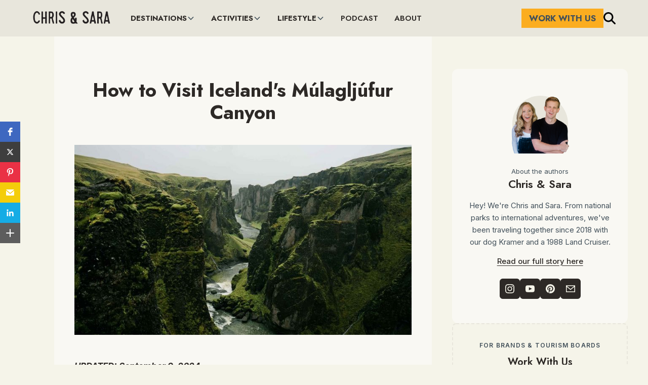

--- FILE ---
content_type: text/html
request_url: https://www.chrisandsara.com/post/mulagljufur-canyon-iceland
body_size: 27225
content:
<!DOCTYPE html><!-- Last Published: Thu Jan 22 2026 01:48:40 GMT+0000 (Coordinated Universal Time) --><html data-wf-domain="www.chrisandsara.com" data-wf-page="64bc153477b71a9303304422" data-wf-site="615c03f8a043e733dba737a6" lang="en-US" data-wf-collection="64bc153477b71a9303304381" data-wf-item-slug="mulagljufur-canyon-iceland"><head><meta charset="utf-8"/><title>How to Visit Iceland&#x27;s Múlagljúfur Canyon | Chris &amp; Sara</title><meta content="Get the scoop on everything you need to know for your visit to Múlagljúfur Canyon in Iceland. Find out the best times of year, what to bring, and more!" name="description"/><meta content="How to Visit Iceland&#x27;s Múlagljúfur Canyon" property="og:title"/><meta content="Get the scoop on everything you need to know for your visit to Múlagljúfur Canyon in Iceland. Find out the best times of year, what to bring, and more!" property="og:description"/><meta content="https://cdn.prod.website-files.com/615c1cf649d3f89312c413a0/651056b95a01827f6518c5db_Mu%CC%81laglju%CC%81fur-Canyon%2C-Iceland.jpg" property="og:image"/><meta content="How to Visit Iceland&#x27;s Múlagljúfur Canyon" property="twitter:title"/><meta content="Get the scoop on everything you need to know for your visit to Múlagljúfur Canyon in Iceland. Find out the best times of year, what to bring, and more!" property="twitter:description"/><meta content="https://cdn.prod.website-files.com/615c1cf649d3f89312c413a0/651056b95a01827f6518c5db_Mu%CC%81laglju%CC%81fur-Canyon%2C-Iceland.jpg" property="twitter:image"/><meta property="og:type" content="website"/><meta content="summary_large_image" name="twitter:card"/><meta content="width=device-width, initial-scale=1" name="viewport"/><link href="https://cdn.prod.website-files.com/615c03f8a043e733dba737a6/css/chris-sara.shared.8c35a8950.min.css" rel="stylesheet" type="text/css" integrity="sha384-jDWolQ0v96bosdyQuS45nFidwDSUWvBd3tAiylO8XntLj//bOYoNDhtdWjO6ypYp" crossorigin="anonymous"/><link href="https://fonts.googleapis.com" rel="preconnect"/><link href="https://fonts.gstatic.com" rel="preconnect" crossorigin="anonymous"/><script src="https://ajax.googleapis.com/ajax/libs/webfont/1.6.26/webfont.js" type="text/javascript"></script><script type="text/javascript">WebFont.load({  google: {    families: ["Montserrat:100,100italic,200,200italic,300,300italic,400,400italic,500,500italic,600,600italic,700,700italic,800,800italic,900,900italic","Lato:100,100italic,300,300italic,400,400italic,700,700italic,900,900italic","Jost:100,200,300,regular,500,600,700,800,900,100italic,200italic,300italic,italic,500italic,600italic,700italic,800italic,900italic","Inter:100,200,300,regular,500,600,700,800,900,100italic,200italic,300italic,italic,500italic,600italic,700italic,800italic,900italic"]  }});</script><script src="https://use.typekit.net/quk8lvk.js" type="text/javascript"></script><script type="text/javascript">try{Typekit.load();}catch(e){}</script><script type="text/javascript">!function(o,c){var n=c.documentElement,t=" w-mod-";n.className+=t+"js",("ontouchstart"in o||o.DocumentTouch&&c instanceof DocumentTouch)&&(n.className+=t+"touch")}(window,document);</script><link href="https://cdn.prod.website-files.com/615c03f8a043e733dba737a6/6169eaccf10eeca771916982_chrissara-fav.png" rel="shortcut icon" type="image/x-icon"/><link href="https://cdn.prod.website-files.com/615c03f8a043e733dba737a6/6169ead05f8d1a594e05a884_chrissara-webclip.png" rel="apple-touch-icon"/><link href="https://www.chrisandsara.com/post/mulagljufur-canyon-iceland" rel="canonical"/><link href="rss.xml" rel="alternate" title="RSS Feed" type="application/rss+xml"/><script async="" src="https://www.googletagmanager.com/gtag/js?id=G-L67B141PWJ"></script><script type="text/javascript">window.dataLayer = window.dataLayer || [];function gtag(){dataLayer.push(arguments);}gtag('set', 'developer_id.dZGVlNj', true);gtag('js', new Date());gtag('config', 'G-L67B141PWJ');</script><script src="https://www.google.com/recaptcha/api.js" type="text/javascript"></script><script type="application/ld+json">
{
  "@context": "https://schema.org/",
  "@type": "WebSite",
  "name": "Chris and Sara",
  "url": "https://www.chrisandsara.com",
  "potentialAction": {
    "@type": "SearchAction",
    "target": "https://www.chrisandsara.com/search{search_term_string}",
    "query-input": "required name=search_term_string"
  }
}
</script>

<style>
	.home-post-category-wrapper:not(:last-child) h4::after {content: ",";margin-right: 3px}
  	h3 a, h3 a:hover {font-size: 24px}
</style>

<html lang="en">
  
<script type="application/ld+json">
{
  "@context": "https://schema.org",
  "@type": "Organization",
  "name": "Chris and Sara",
  "alternateName": "Let's Be Us, LLC",
  "url": "https://www.chrisandsara.com",
  "logo": "https://cdn.prod.website-files.com/615c03f8a043e733dba737a6/615c04caab85e8632923b53f_chris_and_sara-black%402x-p-500.png",
  "description": "Husband and wife video making, storytelling, travel loving duo with a passion for sharing travel tips, tricks, and inspiration with others.",
  "sameAs": [
    "https://www.facebook.com/chrisandsaratravel",
    "https://www.instagram.com/chrisandsara_/",
    "https://www.youtube.com/chrisandsara",
    "https://www.pinterest.com/chrisandsara_/",
    "https://www.chrisandsara.com/"
  ]
}
</script>
<script>
(function (s, t, a, y, twenty, two) {
s.Stay22 = s.Stay22 || {};
// Just fill out your configs here
s.Stay22.params = {
  aid: "chrisandsara",
};
  // Leave this part as-is;
  twenty = t.createElement(a);
  two = t.getElementsByTagName(a)[0];
  twenty.async = 1;
  twenty.src = y;
  two.parentNode.insertBefore(twenty, two);
})(window, document, "script", "https://scripts.stay22.com/letmeallez.js");
</script>
  
  <!-- Finsweet Cookie Consent -->
<!-- Elfsight Popup | Field Notes Pop Up -->
<script src="https://static.elfsight.com/platform/platform.js" async></script>
<div class="elfsight-app-c32c0967-2cf0-499a-84a5-eb0b98c1c128" data-elfsight-app-lazy></div>
  
<script type="application/ld+json">
{
  "@context": "https://schema.org/",
  "@type": "BreadcrumbList",
  "itemListElement": [
    {
      "@type": "ListItem",
      "position": 1,
      "name": "Home",
      "item": "https://www.chrisandsara.com/"
    },
    {
      "@type": "ListItem",
      "position": 2,
      "name": "About Us",
      "item": "https://www.chrisandsara.com/about"
    },
    {
      "@type": "ListItem",
      "position": 3,
      "name": "Affiliates",
      "item": "https://www.chrisandsara.com/affiliates"
    },
    {
      "@type": "ListItem",
      "position": 4,
      "name": "Contact Us",
      "item": "https://www.chrisandsara.com/contact-us"
    },
    {
      "@type": "ListItem",
      "position": 5,
      "name": "Links",
      "item": "https://www.chrisandsara.com/links"
    },
    {
      "@type": "ListItem",
      "position": 6,
      "name": "Destinations",
      "item": "https://www.chrisandsara.com/destinations"
    },
    {
      "@type": "ListItem",
      "position": 7,
      "name": "National Parks",
      "item": "https://www.chrisandsara.com/destinations/national-parks"
    },
    {
      "@type": "ListItem",
      "position": 8,
      "name": "USA",
      "item": "https://www.chrisandsara.com/destinations/usa"
    },
    {
      "@type": "ListItem",
      "position": 9,
      "name": "Europe",
      "item": "https://www.chrisandsara.com/destinations/europe"
    },
    {
      "@type": "ListItem",
      "position": 10,
      "name": "Mexico and Canada",
      "item": "https://www.chrisandsara.com/destinations/mexico-and-canada"
    },
    {
      "@type": "ListItem",
      "position": 11,
      "name": "South America",
      "item": "https://www.chrisandsara.com/destinations/south-america"
    },
    {
      "@type": "ListItem",
      "position": 12,
      "name": "Asia",
      "item": "https://www.chrisandsara.com/destinations/asia"
    },
    {
      "@type": "ListItem",
      "position": 13,
      "name": "Alaska",
      "item": "https://www.chrisandsara.com/destinations/states/alaska"
    },
    {
      "@type": "ListItem",
      "position": 14,
      "name": "Alabama",
      "item": "https://www.chrisandsara.com/destinations/states/alabama"
    },
    {
      "@type": "ListItem",
      "position": 15,
      "name": "Arizona",
      "item": "https://www.chrisandsara.com/destinations/states/arizona"
    },
    {
      "@type": "ListItem",
      "position": 16,
      "name": "Arkansas",
      "item": "https://www.chrisandsara.com/destinations/states/arkansas"
    },
    {
      "@type": "ListItem",
      "position": 17,
      "name": "California",
      "item": "https://www.chrisandsara.com/destinations/states/california"
    },
    {
      "@type": "ListItem",
      "position": 18,
      "name": "Colorado",
      "item": "https://www.chrisandsara.com/destinations/states/colorado"
    },
    {
      "@type": "ListItem",
      "position": 19,
      "name": "Connecticut",
      "item": "https://www.chrisandsara.com/destinations/states/connecticut"
    },
    {
      "@type": "ListItem",
      "position": 20,
      "name": "Delaware",
      "item": "https://www.chrisandsara.com/destinations/states/delaware"
    },
    {
      "@type": "ListItem",
      "position": 21,
      "name": "Florida",
      "item": "https://www.chrisandsara.com/destinations/states/florida"
    },
    {
      "@type": "ListItem",
      "position": 22,
      "name": "Georgia",
      "item": "https://www.chrisandsara.com/destinations/states/Georgia"
    },
    {
      "@type": "ListItem",
      "position": 23,
      "name": "Hawaii",
      "item": "https://www.chrisandsara.com/destinations/states/hawaii"
    },
    {
      "@type": "ListItem",
      "position": 24,
      "name": "Idaho",
      "item": "https://www.chrisandsara.com/destinations/states/idaho"
    },
    {
      "@type": "ListItem",
      "position": 25,
      "name": "Illinois",
      "item": "https://www.chrisandsara.com/destinations/states/illinois"
    },
    {
      "@type": "ListItem",
      "position": 26,
      "name": "Indiana",
      "item": "https://www.chrisandsara.com/destinations/states/indiana"
    },
    {
      "@type": "ListItem",
      "position": 27,
      "name": "Iowa",
      "item": "https://www.chrisandsara.com/destinations/states/iowa"
    },
    {
      "@type": "ListItem",
      "position": 28,
      "name": "Kansas",
      "item": "https://www.chrisandsara.com/destinations/states/kansas"
    },
    {
      "@type": "ListItem",
      "position": 29,
      "name": "Kentucky",
      "item": "https://www.chrisandsara.com/destinations/states/kentucky"
    },
    {
      "@type": "ListItem",
      "position": 30,
      "name": "Louisianna",
      "item": "https://www.chrisandsara.com/destinations/states/louisianna"
    },
    {
      "@type": "ListItem",
      "position": 31,
      "name": "Maine",
      "item": "https://www.chrisandsara.com/destinations/states/maine"
    },
    {
      "@type": "ListItem",
      "position": 32,
      "name": "Maryland",
      "item": "https://www.chrisandsara.com/destinations/states/maryland"
    },
    {
      "@type": "ListItem",
      "position": 33,
      "name": "Michigan",
      "item": "https://www.chrisandsara.com/destinations/states/michigan"
    },
    {
      "@type": "ListItem",
      "position": 34,
      "name": "Minnesota",
      "item": "https://www.chrisandsara.com/destinations/states/minnesota"
    },
    {
      "@type": "ListItem",
      "position": 35,
      "name": "Mississippi",
      "item": "https://www.chrisandsara.com/destinations/states/mississippi"
    },
    {
      "@type": "ListItem",
      "position": 36,
      "name": "Misouri",
      "item": "https://www.chrisandsara.com/destinations/states/misouri"
    },
    {
      "@type": "ListItem",
      "position": 37,
      "name": "Montana",
      "item": "https://www.chrisandsara.com/destinations/states/Montana"
    },
    {
      "@type": "ListItem",
      "position": 38,
      "name": "New York",
      "item": "https://www.chrisandsara.com/destinations/states/New-york"
    },
    {
      "@type": "ListItem",
      "position": 39,
      "name": "New Hampshire",
      "item": "https://www.chrisandsara.com/destinations/states/New-Hampshire"
    },
    {
      "@type": "ListItem",
      "position": 40,
      "name": "Nebraska",
      "item": "https://www.chrisandsara.com/destinations/states/Nebraska"
    },
    {
      "@type": "ListItem",
      "position": 41,
      "name": "Nevada",
      "item": "https://www.chrisandsara.com/destinations/states/nevada"
    },
    {
      "@type": "ListItem",
      "position": 42,
      "name": "New Jersey",
      "item": "https://www.chrisandsara.com/destinations/states/new-jersey"
    },
    {
      "@type": "ListItem",
      "position": 43,
      "name": "New Mexico",
      "item": "https://www.chrisandsara.com/destinations/states/new-mexico"
    },
    {
      "@type": "ListItem",
      "position": 44,
      "name": "North Carolina",
      "item": "https://www.chrisandsara.com/destinations/states/north-carolina"
    },
    {
      "@type": "ListItem",
      "position": 45,
      "name": "North Dakota",
      "item": "https://www.chrisandsara.com/destinations/states/north-dakota"
    },
    {
      "@type": "ListItem",
      "position": 46,
      "name": "Ohio",
      "item": "https://www.chrisandsara.com/destinations/states/ohio"
    },
    {
      "@type": "ListItem",
      "position": 47,
      "name": "Oklahoma",
      "item": "https://www.chrisandsara.com/destinations/states/oklahoma"
    },
    {
      "@type": "ListItem",
      "position": 48,
      "name": "Oregon",
      "item": "https://www.chrisandsara.com/destinations/states/oregon"
    },
    {
      "@type": "ListItem",
      "position": 49,
      "name": "Pennsylvania",
      "item": "https://www.chrisandsara.com/destinations/states/Pennsylvaina"
    },
    {
      "@type": "ListItem",
      "position": 50,
      "name": "Rhode Island",
      "item": "https://www.chrisandsara.com/destinations/states/Rhode-Island"
    },
    {
      "@type": "ListItem",
      "position": 51,
      "name": "South Carolina",
      "item": "https://www.chrisandsara.com/destinations/states/south-carolina"
    },
    {
      "@type": "ListItem",
      "position": 52,
      "name": "South Dakota",
      "item": "https://www.chrisandsara.com/destinations/states/south-dakota"
    },
    {
      "@type": "ListItem",
      "position": 53,
      "name": "Tennessee",
      "item": "https://www.chrisandsara.com/destinations/states/tennessee"
    },
    {
      "@type": "ListItem",
      "position": 54,
      "name": "Texas",
      "item": "https://www.chrisandsara.com/destinations/states/texas"
    },
    {
      "@type": "ListItem",
      "position": 55,
      "name": "Utah",
      "item": "https://www.chrisandsara.com/destinations/states/Utah"
    },
    {
      "@type": "ListItem",
      "position": 56,
      "name": "Vermont",
      "item": "https://www.chrisandsara.com/destinations/states/vermont"
    },
    {
      "@type": "ListItem",
      "position": 57,
      "name": "Virginia",
      "item": "https://www.chrisandsara.com/destinations/states/virginia"
    },
    {
      "@type": "ListItem",
      "position": 58,
      "name": "Washington",
      "item": "https://www.chrisandsara.com/destinations/states/washington"
    },
    {
      "@type": "ListItem",
      "position": 59,
      "name": "Wisconsin",
      "item": "https://www.chrisandsara.com/destinations/states/wisconsin"
    },
    {
      "@type": "ListItem",
      "position": 60,
      "name": "Wyoming",
      "item": "https://www.chrisandsara.com/destinations/states/wyoming"
    },
    {
      "@type": "ListItem",
      "position": 61,
      "name": "Work With Us",
      "item": "https://www.chrisandsara.com/work-with-us"
    },
    {
      "@type": "ListItem",
      "position": 62,
      "name": "Activities",
      "item": "https://www.chrisandsara.com/activities"
    },
    {
      "@type": "ListItem",
      "position": 63,
      "name": "Accommodations",
      "item": "https://www.chrisandsara.com/accommodations"
    },
    {
      "@type": "ListItem",
      "position": 64,
      "name": "Food and Drink",
      "item": "https://www.chrisandsara.com/food-and-drink"
    },
    {
      "@type": "ListItem",
      "position": 65,
      "name": "Road Trips",
      "item": "https://www.chrisandsara.com/roadtrips"
    },
    {
      "@type": "ListItem",
      "position": 66,
      "name": "Guided Tours",
      "item": "https://www.chrisandsara.com/guided-tours"
    },
    {
      "@type": "ListItem",
      "position": 67,
      "name": "Camping",
      "item": "https://www.chrisandsara.com/camping"
    },
    {
      "@type": "ListItem",
      "position": 68,
      "name": "Outdoor Fun",
      "item": "https://www.chrisandsara.com/outdoor-fun"
    },
    {
      "@type": "ListItem",
      "position": 69,
      "name": "Lifestyle",
      "item": "https://www.chrisandsara.com/lifestyle"
    },
    {
      "@type": "ListItem",
      "position": 70,
      "name": "Blog",
      "item": "https://www.chrisandsara.com/blog"
    },
    {
      "@type": "ListItem",
      "position": 71,
      "name": "Podcast",
      "item": "https://www.chrisandsara.com/podcast"
    }
  ]
}
</script>

<script type="text/javascript" async="async" data-noptimize="1" data-cfasync="false" src="//scripts.scriptwrapper.com/tags/7873dc71-ffba-4ff0-a630-4f30efa82cc9.js"></script>
<script data-grow-initializer="">!(function(){window.growMe||((window.growMe=function(e){window.growMe._.push(e);}),(window.growMe._=[]));var e=document.createElement("script");(e.type="text/javascript"),(e.src="https://faves.grow.me/main.js"),(e.defer=!0),e.setAttribute("data-grow-faves-site-id","U2l0ZTo3ODczZGM3MS1mZmJhLTRmZjAtYTYzMC00ZjMwZWZhODJjYzk=");var t=document.getElementsByTagName("script")[0];t.parentNode.insertBefore(e,t);})();</script>

<style>
/* Image Rows in Rich Text */
:root {
    --gutter-width: 16px;
}

.rte-image-row {
    display: flex;
    flex-wrap: wrap;
    gap: var(--gutter-width);
    margin: 1.5rem 0;
}

.rte-image-row figure {
    flex: 1 1 calc(50% - var(--gutter-width) / 2);
    min-width: 200px;
    margin: 0;
}

.rte-image-row figure img {
    width: 100%;
    height: auto;
    border-radius: 8px;
}

.rte-image-row figcaption {
    font-size: 0.875rem;
    color: #42505a;
    margin-top: 8px;
    text-align: center;
}
</style>

<style>
/* Blog post link styling */
.rich-text-block a,
.rich-text-block a:link,
.rich-text-block a:visited {
    color: #2d2926 !important;
    text-decoration: underline !important;
    text-decoration-color: #fbad20 !important;
    text-underline-offset: 3px !important;
    text-decoration-thickness: 3px !important;
    text-decoration-style: solid !important;
}

.rich-text-block a:hover {
    text-decoration-style: dashed !important;
}
</style><style>
  html {
		scroll-behavior: smooth;
  }
  
  h2 > a {
    font-size: 32px !important;
    line-height: 36px;
    text-decoration: underline;
  }
</style>


 </head><body class="body-9"><div class="section-78"><div data-animation="default" class="navbar5_component w-nav" data-easing2="ease" fs-scrolldisable-element="smart-nav" data-easing="ease" data-collapse="medium" data-w-id="17e3e648-f4aa-9147-9a23-048cde5c4c77" role="banner" data-duration="400"><div class="navbar5_container"><a href="/" class="navbar5_logo-link w-nav-brand"><img src="https://cdn.prod.website-files.com/615c03f8a043e733dba737a6/666205342baaf678adbbcc10_Chris%20and%20Sara%20Logo1.png" loading="lazy" width="154" height="Auto" alt="" class="navbar5_logo"/></a><nav role="navigation" class="navbar5_menu w-nav-menu"><div class="navbar5_menu-left"><div data-hover="true" data-delay="300" data-w-id="17e3e648-f4aa-9147-9a23-048cde5c4c7d" class="navbar5_menu-dropdown w-dropdown"><div class="navbar5_dropdown-toggle w-dropdown-toggle"><a href="/destinations" class="link-block-18 w-inline-block"><div class="text-block-60">DESTINATIONS</div></a><div class="dropdown-chevron w-embed"><svg width=" 100%" height=" 100%" viewBox="0 0 16 16" fill="none" xmlns="http://www.w3.org/2000/svg">
<path fill-rule="evenodd" clip-rule="evenodd" d="M2.55806 6.29544C2.46043 6.19781 2.46043 6.03952 2.55806 5.94189L3.44195 5.058C3.53958 4.96037 3.69787 4.96037 3.7955 5.058L8.00001 9.26251L12.2045 5.058C12.3021 4.96037 12.4604 4.96037 12.5581 5.058L13.4419 5.94189C13.5396 6.03952 13.5396 6.19781 13.4419 6.29544L8.17678 11.5606C8.07915 11.6582 7.92086 11.6582 7.82323 11.5606L2.55806 6.29544Z" fill="currentColor"/>
</svg></div></div><nav class="navbar5_dropdown-list w-dropdown-list"><div class="navbar5_container"><div class="navbar5_dropdown-content"><div class="navbar5_dropdown-content-left"><div class="navbar5_dropdown-link-list"><a href="/destinations/national-parks" class="navbar5_dropdown-link w-inline-block"><div class="navbar5_icon-wrapper"><div class="icon-embed-xsmall w-embed"><svg xmlns="http://www.w3.org/2000/svg" viewBox="0 0 448 512"><!--!Font Awesome Free 6.5.2 by @fontawesome - https://fontawesome.com License - https://fontawesome.com/license/free Copyright 2024 Fonticons, Inc.--><path d="M210.6 5.9L62 169.4c-3.9 4.2-6 9.8-6 15.5C56 197.7 66.3 208 79.1 208H104L30.6 281.4c-4.2 4.2-6.6 10-6.6 16C24 309.9 34.1 320 46.6 320H80L5.4 409.5C1.9 413.7 0 419 0 424.5c0 13 10.5 23.5 23.5 23.5H192v32c0 17.7 14.3 32 32 32s32-14.3 32-32V448H424.5c13 0 23.5-10.5 23.5-23.5c0-5.5-1.9-10.8-5.4-15L368 320h33.4c12.5 0 22.6-10.1 22.6-22.6c0-6-2.4-11.8-6.6-16L344 208h24.9c12.7 0 23.1-10.3 23.1-23.1c0-5.7-2.1-11.3-6-15.5L237.4 5.9C234 2.1 229.1 0 224 0s-10 2.1-13.4 5.9z"/></svg></div></div><div class="navbar5_item-right"><div class="text-weight-semibold bold-text-27">National Parks</div><p class="text-size-small hide-mobile-landscape">Explore America&#x27;s natural wonders</p></div></a><a href="/destinations/north-america" class="navbar5_dropdown-link w-inline-block"><div class="navbar5_icon-wrapper"><div class="icon-embed-xsmall w-embed"><svg xmlns="http://www.w3.org/2000/svg" viewBox="0 0 512 512"><!--!Font Awesome Free 6.5.2 by @fontawesome - https://fontawesome.com License - https://fontawesome.com/license/free Copyright 2024 Fonticons, Inc.--><path d="M51.7 295.1l31.7 6.3c7.9 1.6 16-.9 21.7-6.6l15.4-15.4c11.6-11.6 31.1-8.4 38.4 6.2l9.3 18.5c4.8 9.6 14.6 15.7 25.4 15.7c15.2 0 26.1-14.6 21.7-29.2l-6-19.9c-4.6-15.4 6.9-30.9 23-30.9h2.3c13.4 0 25.9-6.7 33.3-17.8l10.7-16.1c5.6-8.5 5.3-19.6-.8-27.7l-16.1-21.5c-10.3-13.7-3.3-33.5 13.4-37.7l17-4.3c7.5-1.9 13.6-7.2 16.5-14.4l16.4-40.9C303.4 52.1 280.2 48 256 48C141.1 48 48 141.1 48 256c0 13.4 1.3 26.5 3.7 39.1zm407.7 4.6c-3-.3-6-.1-9 .8l-15.8 4.4c-6.7 1.9-13.8-.9-17.5-6.7l-2-3.1c-6-9.4-16.4-15.1-27.6-15.1s-21.6 5.7-27.6 15.1l-6.1 9.5c-1.4 2.2-3.4 4.1-5.7 5.3L312 330.1c-18.1 10.1-25.5 32.4-17 51.3l5.5 12.4c8.6 19.2 30.7 28.5 50.5 21.1l2.6-1c10-3.7 21.3-2.2 29.9 4.1l1.5 1.1c37.2-29.5 64.1-71.4 74.4-119.5zM0 256a256 256 0 1 1 512 0A256 256 0 1 1 0 256zm144.5 92.1c-2.1 8.6 3.1 17.3 11.6 19.4l32 8c8.6 2.1 17.3-3.1 19.4-11.6s-3.1-17.3-11.6-19.4l-32-8c-8.6-2.1-17.3 3.1-19.4 11.6zm92-20c-2.1 8.6 3.1 17.3 11.6 19.4s17.3-3.1 19.4-11.6l8-32c2.1-8.6-3.1-17.3-11.6-19.4s-17.3 3.1-19.4 11.6l-8 32zM343.2 113.7c-7.9-4-17.5-.7-21.5 7.2l-16 32c-4 7.9-.7 17.5 7.2 21.5s17.5 .7 21.5-7.2l16-32c4-7.9 .7-17.5-7.2-21.5z"/></svg></div></div><div class="navbar5_item-right"><div class="text-weight-semibold bold-text-27">North America</div><p class="text-size-small hide-mobile-landscape">USA, Mexico, Canada</p></div></a><a href="/destinations/central-america" class="navbar5_dropdown-link w-inline-block"><div class="navbar5_icon-wrapper"><div class="icon-embed-xsmall w-embed"><svg xmlns="http://www.w3.org/2000/svg" viewBox="0 0 512 512"><!--!Font Awesome Free 6.5.2 by @fontawesome - https://fontawesome.com License - https://fontawesome.com/license/free Copyright 2024 Fonticons, Inc.--><path d="M51.7 295.1l31.7 6.3c7.9 1.6 16-.9 21.7-6.6l15.4-15.4c11.6-11.6 31.1-8.4 38.4 6.2l9.3 18.5c4.8 9.6 14.6 15.7 25.4 15.7c15.2 0 26.1-14.6 21.7-29.2l-6-19.9c-4.6-15.4 6.9-30.9 23-30.9h2.3c13.4 0 25.9-6.7 33.3-17.8l10.7-16.1c5.6-8.5 5.3-19.6-.8-27.7l-16.1-21.5c-10.3-13.7-3.3-33.5 13.4-37.7l17-4.3c7.5-1.9 13.6-7.2 16.5-14.4l16.4-40.9C303.4 52.1 280.2 48 256 48C141.1 48 48 141.1 48 256c0 13.4 1.3 26.5 3.7 39.1zm407.7 4.6c-3-.3-6-.1-9 .8l-15.8 4.4c-6.7 1.9-13.8-.9-17.5-6.7l-2-3.1c-6-9.4-16.4-15.1-27.6-15.1s-21.6 5.7-27.6 15.1l-6.1 9.5c-1.4 2.2-3.4 4.1-5.7 5.3L312 330.1c-18.1 10.1-25.5 32.4-17 51.3l5.5 12.4c8.6 19.2 30.7 28.5 50.5 21.1l2.6-1c10-3.7 21.3-2.2 29.9 4.1l1.5 1.1c37.2-29.5 64.1-71.4 74.4-119.5zM0 256a256 256 0 1 1 512 0A256 256 0 1 1 0 256zm144.5 92.1c-2.1 8.6 3.1 17.3 11.6 19.4l32 8c8.6 2.1 17.3-3.1 19.4-11.6s-3.1-17.3-11.6-19.4l-32-8c-8.6-2.1-17.3 3.1-19.4 11.6zm92-20c-2.1 8.6 3.1 17.3 11.6 19.4s17.3-3.1 19.4-11.6l8-32c2.1-8.6-3.1-17.3-11.6-19.4s-17.3 3.1-19.4 11.6l-8 32zM343.2 113.7c-7.9-4-17.5-.7-21.5 7.2l-16 32c-4 7.9-.7 17.5 7.2 21.5s17.5 .7 21.5-7.2l16-32c4-7.9 .7-17.5-7.2-21.5z"/></svg></div></div><div class="navbar5_item-right"><div class="text-weight-semibold bold-text-27">Central America</div><p class="text-size-small hide-mobile-landscape">Rainforests, ruins, and road trips:</p></div></a><a href="/destinations/south-america" class="navbar5_dropdown-link w-inline-block"><div class="navbar5_icon-wrapper"><div class="icon-embed-xsmall w-embed"><svg xmlns="http://www.w3.org/2000/svg" viewBox="0 0 512 512"><!--!Font Awesome Free 6.5.2 by @fontawesome - https://fontawesome.com License - https://fontawesome.com/license/free Copyright 2024 Fonticons, Inc.--><path d="M57.7 193l9.4 16.4c8.3 14.5 21.9 25.2 38 29.8L163 255.7c17.2 4.9 29 20.6 29 38.5v39.9c0 11 6.2 21 16 25.9s16 14.9 16 25.9v39c0 15.6 14.9 26.9 29.9 22.6c16.1-4.6 28.6-17.5 32.7-33.8l2.8-11.2c4.2-16.9 15.2-31.4 30.3-40l8.1-4.6c15-8.5 24.2-24.5 24.2-41.7v-8.3c0-12.7-5.1-24.9-14.1-33.9l-3.9-3.9c-9-9-21.2-14.1-33.9-14.1H257c-11.1 0-22.1-2.9-31.8-8.4l-34.5-19.7c-4.3-2.5-7.6-6.5-9.2-11.2c-3.2-9.6 1.1-20 10.2-24.5l5.9-3c6.6-3.3 14.3-3.9 21.3-1.5l23.2 7.7c8.2 2.7 17.2-.4 21.9-7.5c4.7-7 4.2-16.3-1.2-22.8l-13.6-16.3c-10-12-9.9-29.5 .3-41.3l15.7-18.3c8.8-10.3 10.2-25 3.5-36.7l-2.4-4.2c-3.5-.2-6.9-.3-10.4-.3C163.1 48 84.4 108.9 57.7 193zM464 256c0-36.8-9.6-71.4-26.4-101.5L412 164.8c-15.7 6.3-23.8 23.8-18.5 39.8l16.9 50.7c3.5 10.4 12 18.3 22.6 20.9l29.1 7.3c1.2-9 1.8-18.2 1.8-27.5zM0 256a256 256 0 1 1 512 0A256 256 0 1 1 0 256z"/></svg></div></div><div class="navbar5_item-right"><div class="text-weight-semibold bold-text-27">South America</div><p class="text-size-small hide-mobile-landscape">Journey through South America&#x27;s wonders</p></div></a></div><div class="navbar5_dropdown-link-list"><a href="/destinations/caribbean" class="navbar5_dropdown-link w-inline-block"><div class="navbar5_icon-wrapper"><div class="icon-embed-xsmall w-embed"><svg xmlns="http://www.w3.org/2000/svg" viewBox="0 0 512 512"><!--!Font Awesome Free 6.5.2 by @fontawesome - https://fontawesome.com License - https://fontawesome.com/license/free Copyright 2024 Fonticons, Inc.--><path d="M57.7 193l9.4 16.4c8.3 14.5 21.9 25.2 38 29.8L163 255.7c17.2 4.9 29 20.6 29 38.5v39.9c0 11 6.2 21 16 25.9s16 14.9 16 25.9v39c0 15.6 14.9 26.9 29.9 22.6c16.1-4.6 28.6-17.5 32.7-33.8l2.8-11.2c4.2-16.9 15.2-31.4 30.3-40l8.1-4.6c15-8.5 24.2-24.5 24.2-41.7v-8.3c0-12.7-5.1-24.9-14.1-33.9l-3.9-3.9c-9-9-21.2-14.1-33.9-14.1H257c-11.1 0-22.1-2.9-31.8-8.4l-34.5-19.7c-4.3-2.5-7.6-6.5-9.2-11.2c-3.2-9.6 1.1-20 10.2-24.5l5.9-3c6.6-3.3 14.3-3.9 21.3-1.5l23.2 7.7c8.2 2.7 17.2-.4 21.9-7.5c4.7-7 4.2-16.3-1.2-22.8l-13.6-16.3c-10-12-9.9-29.5 .3-41.3l15.7-18.3c8.8-10.3 10.2-25 3.5-36.7l-2.4-4.2c-3.5-.2-6.9-.3-10.4-.3C163.1 48 84.4 108.9 57.7 193zM464 256c0-36.8-9.6-71.4-26.4-101.5L412 164.8c-15.7 6.3-23.8 23.8-18.5 39.8l16.9 50.7c3.5 10.4 12 18.3 22.6 20.9l29.1 7.3c1.2-9 1.8-18.2 1.8-27.5zM0 256a256 256 0 1 1 512 0A256 256 0 1 1 0 256z"/></svg></div></div><div class="navbar5_item-right"><div class="text-weight-semibold"><strong class="bold-text-27">Caribbean</strong></div><p class="text-size-small hide-mobile-landscape">Unveil Mexico&#x27;s vibrant beauty and charm</p></div></a><a href="/destinations/europe" class="navbar5_dropdown-link w-inline-block"><div class="navbar5_icon-wrapper"><div class="icon-embed-xsmall w-embed"><svg xmlns="http://www.w3.org/2000/svg" viewBox="0 0 512 512"><!--!Font Awesome Free 6.5.2 by @fontawesome - https://fontawesome.com License - https://fontawesome.com/license/free Copyright 2024 Fonticons, Inc.--><path d="M266.3 48.3L232.5 73.6c-5.4 4-8.5 10.4-8.5 17.1v9.1c0 6.8 5.5 12.3 12.3 12.3c2.4 0 4.8-.7 6.8-2.1l41.8-27.9c2-1.3 4.4-2.1 6.8-2.1h1c6.2 0 11.3 5.1 11.3 11.3c0 3-1.2 5.9-3.3 8l-19.9 19.9c-5.8 5.8-12.9 10.2-20.7 12.8l-26.5 8.8c-5.8 1.9-9.6 7.3-9.6 13.4c0 3.7-1.5 7.3-4.1 10l-17.9 17.9c-6.4 6.4-9.9 15-9.9 24v4.3c0 16.4 13.6 29.7 29.9 29.7c11 0 21.2-6.2 26.1-16l4-8.1c2.4-4.8 7.4-7.9 12.8-7.9c4.5 0 8.7 2.1 11.4 5.7l16.3 21.7c2.1 2.9 5.5 4.5 9.1 4.5c8.4 0 13.9-8.9 10.1-16.4l-1.1-2.3c-3.5-7 0-15.5 7.5-18l21.2-7.1c7.6-2.5 12.7-9.6 12.7-17.6c0-10.3 8.3-18.6 18.6-18.6H400c8.8 0 16 7.2 16 16s-7.2 16-16 16H379.3c-7.2 0-14.2 2.9-19.3 8l-4.7 4.7c-2.1 2.1-3.3 5-3.3 8c0 6.2 5.1 11.3 11.3 11.3h11.3c6 0 11.8 2.4 16 6.6l6.5 6.5c1.8 1.8 2.8 4.3 2.8 6.8s-1 5-2.8 6.8l-7.5 7.5C386 262 384 266.9 384 272s2 10 5.7 13.7L408 304c10.2 10.2 24.1 16 38.6 16H454c6.5-20.2 10-41.7 10-64c0-111.4-87.6-202.4-197.7-207.7zm172 307.9c-3.7-2.6-8.2-4.1-13-4.1c-6 0-11.8-2.4-16-6.6L396 332c-7.7-7.7-18-12-28.9-12c-9.7 0-19.2-3.5-26.6-9.8L314 287.4c-11.6-9.9-26.4-15.4-41.7-15.4H251.4c-12.6 0-25 3.7-35.5 10.7L188.5 301c-17.8 11.9-28.5 31.9-28.5 53.3v3.2c0 17 6.7 33.3 18.7 45.3l16 16c8.5 8.5 20 13.3 32 13.3H248c13.3 0 24 10.7 24 24c0 2.5 .4 5 1.1 7.3c71.3-5.8 132.5-47.6 165.2-107.2zM0 256a256 256 0 1 1 512 0A256 256 0 1 1 0 256zM187.3 100.7c-6.2-6.2-16.4-6.2-22.6 0l-32 32c-6.2 6.2-6.2 16.4 0 22.6s16.4 6.2 22.6 0l32-32c6.2-6.2 6.2-16.4 0-22.6z"/></svg></div></div><div class="navbar5_item-right"><div class="text-weight-semibold bold-text-27">Europe</div><p class="text-size-small hide-mobile-landscape">Experience Europe&#x27;s rich culture and history</p></div></a><a href="/destinations/asia" class="navbar5_dropdown-link w-inline-block"><div class="navbar5_icon-wrapper"><div class="icon-embed-xsmall w-embed"><svg xmlns="http://www.w3.org/2000/svg" viewBox="0 0 512 512"><!--!Font Awesome Free 6.5.2 by @fontawesome - https://fontawesome.com License - https://fontawesome.com/license/free Copyright 2024 Fonticons, Inc.--><path d="M51.7 295.1l31.7 6.3c7.9 1.6 16-.9 21.7-6.6l15.4-15.4c11.6-11.6 31.1-8.4 38.4 6.2l9.3 18.5c4.8 9.6 14.6 15.7 25.4 15.7c15.2 0 26.1-14.6 21.7-29.2l-6-19.9c-4.6-15.4 6.9-30.9 23-30.9h2.3c13.4 0 25.9-6.7 33.3-17.8l10.7-16.1c5.6-8.5 5.3-19.6-.8-27.7l-16.1-21.5c-10.3-13.7-3.3-33.5 13.4-37.7l17-4.3c7.5-1.9 13.6-7.2 16.5-14.4l16.4-40.9C303.4 52.1 280.2 48 256 48C141.1 48 48 141.1 48 256c0 13.4 1.3 26.5 3.7 39.1zm407.7 4.6c-3-.3-6-.1-9 .8l-15.8 4.4c-6.7 1.9-13.8-.9-17.5-6.7l-2-3.1c-6-9.4-16.4-15.1-27.6-15.1s-21.6 5.7-27.6 15.1l-6.1 9.5c-1.4 2.2-3.4 4.1-5.7 5.3L312 330.1c-18.1 10.1-25.5 32.4-17 51.3l5.5 12.4c8.6 19.2 30.7 28.5 50.5 21.1l2.6-1c10-3.7 21.3-2.2 29.9 4.1l1.5 1.1c37.2-29.5 64.1-71.4 74.4-119.5zM0 256a256 256 0 1 1 512 0A256 256 0 1 1 0 256zm144.5 92.1c-2.1 8.6 3.1 17.3 11.6 19.4l32 8c8.6 2.1 17.3-3.1 19.4-11.6s-3.1-17.3-11.6-19.4l-32-8c-8.6-2.1-17.3 3.1-19.4 11.6zm92-20c-2.1 8.6 3.1 17.3 11.6 19.4s17.3-3.1 19.4-11.6l8-32c2.1-8.6-3.1-17.3-11.6-19.4s-17.3 3.1-19.4 11.6l-8 32zM343.2 113.7c-7.9-4-17.5-.7-21.5 7.2l-16 32c-4 7.9-.7 17.5 7.2 21.5s17.5 .7 21.5-7.2l16-32c4-7.9 .7-17.5-7.2-21.5z"/></svg></div></div><div class="navbar5_item-right"><div class="text-weight-semibold bold-text-27">Asia</div><p class="text-size-small hide-mobile-landscape">Dive into Asia&#x27;s unique and captivating treasures.</p></div></a></div></div><div class="navbar5_dropdown-content-right"><div class="navbar5_dropdown-content-wrapper z-index-1"><h4 class="text-size-small text-weight-semibold">LATEST from Blog</h4><div class="w-dyn-list"><div role="list" class="w-dyn-items"><div role="listitem" class="w-dyn-item"><a href="/post/driving-and-renting-a-car-in-scotland" class="navbar5_blog-item w-inline-block"><div class="navbar5_blog-image-wrapper"><img src="https://cdn.prod.website-files.com/615c1cf649d3f89312c413a0/68cd19dbf6f82e63fd744ea4_Harris%20and%20Lewis%2C%20Outer%20Hebrides%2C%20Scotland-86.jpg" loading="lazy" alt="" sizes="100vw" srcset="https://cdn.prod.website-files.com/615c1cf649d3f89312c413a0/68cd19dbf6f82e63fd744ea4_Harris%20and%20Lewis%2C%20Outer%20Hebrides%2C%20Scotland-86-p-500.jpg 500w, https://cdn.prod.website-files.com/615c1cf649d3f89312c413a0/68cd19dbf6f82e63fd744ea4_Harris%20and%20Lewis%2C%20Outer%20Hebrides%2C%20Scotland-86-p-800.jpg 800w, https://cdn.prod.website-files.com/615c1cf649d3f89312c413a0/68cd19dbf6f82e63fd744ea4_Harris%20and%20Lewis%2C%20Outer%20Hebrides%2C%20Scotland-86-p-1080.jpg 1080w, https://cdn.prod.website-files.com/615c1cf649d3f89312c413a0/68cd19dbf6f82e63fd744ea4_Harris%20and%20Lewis%2C%20Outer%20Hebrides%2C%20Scotland-86.jpg 1617w" class="navbar5_blog-image"/></div><div class="navbar5_large-item-content"><div class="margin-bottom margin-tiny"><div class="text-weight-semibold bold-text-27">Driving and Renting a Car in Scotland (Everything You Need to Know)</div></div><div class="margin-top margin-xxsmall"><div class="text-style-link-3 text-size-small">Read more</div></div></div></a></div><div role="listitem" class="w-dyn-item"><a href="/post/isle-of-skye-scotland-complete-guide" class="navbar5_blog-item w-inline-block"><div class="navbar5_blog-image-wrapper"><img src="https://cdn.prod.website-files.com/615c1cf649d3f89312c413a0/68ac4b967055b2ef139f9c5e_Complete%20Guide%20to%20Isle%20of%20Skye%202.jpg" loading="lazy" alt="" sizes="100vw" srcset="https://cdn.prod.website-files.com/615c1cf649d3f89312c413a0/68ac4b967055b2ef139f9c5e_Complete%20Guide%20to%20Isle%20of%20Skye%202-p-500.jpg 500w, https://cdn.prod.website-files.com/615c1cf649d3f89312c413a0/68ac4b967055b2ef139f9c5e_Complete%20Guide%20to%20Isle%20of%20Skye%202-p-800.jpg 800w, https://cdn.prod.website-files.com/615c1cf649d3f89312c413a0/68ac4b967055b2ef139f9c5e_Complete%20Guide%20to%20Isle%20of%20Skye%202-p-1080.jpg 1080w, https://cdn.prod.website-files.com/615c1cf649d3f89312c413a0/68ac4b967055b2ef139f9c5e_Complete%20Guide%20to%20Isle%20of%20Skye%202.jpg 1617w" class="navbar5_blog-image"/></div><div class="navbar5_large-item-content"><div class="margin-bottom margin-tiny"><div class="text-weight-semibold bold-text-27">Complete Guide to Scotland&#x27;s Isle of Skye</div></div><div class="margin-top margin-xxsmall"><div class="text-style-link-3 text-size-small">Read more</div></div></div></a></div></div></div><div class="button-group"><a href="/destinations" class="link-block-23 w-inline-block"><div class="text-block-72">See all articles</div></a></div></div><div class="navbar5_dropdown-background-layer"></div></div></div></div></nav></div><div data-hover="true" data-delay="300" data-w-id="17e3e648-f4aa-9147-9a23-048cde5c4cd8" class="navbar5_menu-dropdown w-dropdown"><div class="navbar5_dropdown-toggle w-dropdown-toggle"><a href="/activities" class="link-block-18 w-inline-block"><div class="text-block-60">ACTIVITIES</div></a><div class="dropdown-chevron w-embed"><svg width=" 100%" height=" 100%" viewBox="0 0 16 16" fill="none" xmlns="http://www.w3.org/2000/svg">
<path fill-rule="evenodd" clip-rule="evenodd" d="M2.55806 6.29544C2.46043 6.19781 2.46043 6.03952 2.55806 5.94189L3.44195 5.058C3.53958 4.96037 3.69787 4.96037 3.7955 5.058L8.00001 9.26251L12.2045 5.058C12.3021 4.96037 12.4604 4.96037 12.5581 5.058L13.4419 5.94189C13.5396 6.03952 13.5396 6.19781 13.4419 6.29544L8.17678 11.5606C8.07915 11.6582 7.92086 11.6582 7.82323 11.5606L2.55806 6.29544Z" fill="currentColor"/>
</svg></div></div><nav class="navbar5_dropdown-list w-dropdown-list"><div class="navbar5_container"><div class="navbar5_dropdown-content"><div class="navbar5_dropdown-content-left"><div class="navbar5_dropdown-link-list"><a href="/accommodations" class="navbar5_dropdown-link w-inline-block"><div class="navbar5_icon-wrapper"><div class="icon-embed-xsmall w-embed"><svg xmlns="http://www.w3.org/2000/svg" viewBox="0 0 512 512"><!--!Font Awesome Free 6.5.2 by @fontawesome - https://fontawesome.com License - https://fontawesome.com/license/free Copyright 2024 Fonticons, Inc.--><path d="M0 32C0 14.3 14.3 0 32 0H480c17.7 0 32 14.3 32 32s-14.3 32-32 32V448c17.7 0 32 14.3 32 32s-14.3 32-32 32H304V464c0-26.5-21.5-48-48-48s-48 21.5-48 48v48H32c-17.7 0-32-14.3-32-32s14.3-32 32-32V64C14.3 64 0 49.7 0 32zm96 80v32c0 8.8 7.2 16 16 16h32c8.8 0 16-7.2 16-16V112c0-8.8-7.2-16-16-16H112c-8.8 0-16 7.2-16 16zM240 96c-8.8 0-16 7.2-16 16v32c0 8.8 7.2 16 16 16h32c8.8 0 16-7.2 16-16V112c0-8.8-7.2-16-16-16H240zm112 16v32c0 8.8 7.2 16 16 16h32c8.8 0 16-7.2 16-16V112c0-8.8-7.2-16-16-16H368c-8.8 0-16 7.2-16 16zM112 192c-8.8 0-16 7.2-16 16v32c0 8.8 7.2 16 16 16h32c8.8 0 16-7.2 16-16V208c0-8.8-7.2-16-16-16H112zm112 16v32c0 8.8 7.2 16 16 16h32c8.8 0 16-7.2 16-16V208c0-8.8-7.2-16-16-16H240c-8.8 0-16 7.2-16 16zm144-16c-8.8 0-16 7.2-16 16v32c0 8.8 7.2 16 16 16h32c8.8 0 16-7.2 16-16V208c0-8.8-7.2-16-16-16H368zM328 384c13.3 0 24.3-10.9 21-23.8c-10.6-41.5-48.2-72.2-93-72.2s-82.5 30.7-93 72.2c-3.3 12.8 7.8 23.8 21 23.8H328z"/></svg></div></div><div class="navbar5_item-right"><div class="text-weight-semibold bold-text-27">Accommodations</div><p class="text-size-small hide-mobile-landscape">Stay in style wherever you wander</p></div></a><a href="/food-and-drink" class="navbar5_dropdown-link w-inline-block"><div class="navbar5_icon-wrapper"><div class="icon-embed-xsmall w-embed"><svg xmlns="http://www.w3.org/2000/svg" viewBox="0 0 448 512"><!--!Font Awesome Free 6.5.2 by @fontawesome - https://fontawesome.com License - https://fontawesome.com/license/free Copyright 2024 Fonticons, Inc.--><path d="M416 0C400 0 288 32 288 176V288c0 35.3 28.7 64 64 64h32V480c0 17.7 14.3 32 32 32s32-14.3 32-32V352 240 32c0-17.7-14.3-32-32-32zM64 16C64 7.8 57.9 1 49.7 .1S34.2 4.6 32.4 12.5L2.1 148.8C.7 155.1 0 161.5 0 167.9c0 45.9 35.1 83.6 80 87.7V480c0 17.7 14.3 32 32 32s32-14.3 32-32V255.6c44.9-4.1 80-41.8 80-87.7c0-6.4-.7-12.8-2.1-19.1L191.6 12.5c-1.8-8-9.3-13.3-17.4-12.4S160 7.8 160 16V150.2c0 5.4-4.4 9.8-9.8 9.8c-5.1 0-9.3-3.9-9.8-9L127.9 14.6C127.2 6.3 120.3 0 112 0s-15.2 6.3-15.9 14.6L83.7 151c-.5 5.1-4.7 9-9.8 9c-5.4 0-9.8-4.4-9.8-9.8V16zm48.3 152l-.3 0-.3 0 .3-.7 .3 .7z"/></svg></div></div><div class="navbar5_item-right"><div class="text-weight-semibold bold-text-27">Food &amp; Drink</div><p class="text-size-small hide-mobile-landscape">Taste the world, one bite at a time</p></div></a><a href="/roadtrips" class="navbar5_dropdown-link w-inline-block"><div class="navbar5_icon-wrapper"><div class="icon-embed-xsmall w-embed"><svg xmlns="http://www.w3.org/2000/svg" viewBox="0 0 512 512"><!--!Font Awesome Free 6.5.2 by @fontawesome - https://fontawesome.com License - https://fontawesome.com/license/free Copyright 2024 Fonticons, Inc.--><path d="M135.2 117.4L109.1 192H402.9l-26.1-74.6C372.3 104.6 360.2 96 346.6 96H165.4c-13.6 0-25.7 8.6-30.2 21.4zM39.6 196.8L74.8 96.3C88.3 57.8 124.6 32 165.4 32H346.6c40.8 0 77.1 25.8 90.6 64.3l35.2 100.5c23.2 9.6 39.6 32.5 39.6 59.2V400v48c0 17.7-14.3 32-32 32H448c-17.7 0-32-14.3-32-32V400H96v48c0 17.7-14.3 32-32 32H32c-17.7 0-32-14.3-32-32V400 256c0-26.7 16.4-49.6 39.6-59.2zM128 288a32 32 0 1 0 -64 0 32 32 0 1 0 64 0zm288 32a32 32 0 1 0 0-64 32 32 0 1 0 0 64z"/></svg></div></div><div class="navbar5_item-right"><div class="text-weight-semibold bold-text-27">Road Trips</div><p class="text-size-small hide-mobile-landscape">Hit the road, explore and discover</p></div></a><a href="/guided-tours" class="navbar5_dropdown-link w-inline-block"><div class="navbar5_icon-wrapper"><div class="icon-embed-xsmall w-embed"><svg xmlns="http://www.w3.org/2000/svg" viewBox="0 0 576 512"><!--!Font Awesome Free 6.5.2 by @fontawesome - https://fontawesome.com License - https://fontawesome.com/license/free Copyright 2024 Fonticons, Inc.--><path d="M408 120c0 54.6-73.1 151.9-105.2 192c-7.7 9.6-22 9.6-29.6 0C241.1 271.9 168 174.6 168 120C168 53.7 221.7 0 288 0s120 53.7 120 120zm8 80.4c3.5-6.9 6.7-13.8 9.6-20.6c.5-1.2 1-2.5 1.5-3.7l116-46.4C558.9 123.4 576 135 576 152V422.8c0 9.8-6 18.6-15.1 22.3L416 503V200.4zM137.6 138.3c2.4 14.1 7.2 28.3 12.8 41.5c2.9 6.8 6.1 13.7 9.6 20.6V451.8L32.9 502.7C17.1 509 0 497.4 0 480.4V209.6c0-9.8 6-18.6 15.1-22.3l122.6-49zM327.8 332c13.9-17.4 35.7-45.7 56.2-77V504.3L192 449.4V255c20.5 31.3 42.3 59.6 56.2 77c20.5 25.6 59.1 25.6 79.6 0zM288 152a40 40 0 1 0 0-80 40 40 0 1 0 0 80z"/></svg></div></div><div class="navbar5_item-right"><div class="text-weight-semibold bold-text-27">Guided Tours</div><p class="text-size-small hide-mobile-landscape">Experience destinations like a local</p></div></a></div><div class="navbar5_dropdown-link-list"><a href="/camping" class="navbar5_dropdown-link w-inline-block"><div class="navbar5_icon-wrapper"><div class="icon-embed-xsmall w-embed"><svg xmlns="http://www.w3.org/2000/svg" viewBox="0 0 576 512"><!--!Font Awesome Free 6.5.2 by @fontawesome - https://fontawesome.com License - https://fontawesome.com/license/free Copyright 2024 Fonticons, Inc.--><path d="M377 52c11-13.8 8.8-33.9-5-45s-33.9-8.8-45 5L288 60.8 249 12c-11-13.8-31.2-16-45-5s-16 31.2-5 45l48 60L12.3 405.4C4.3 415.4 0 427.7 0 440.4V464c0 26.5 21.5 48 48 48H288 528c26.5 0 48-21.5 48-48V440.4c0-12.7-4.3-25.1-12.3-35L329 112l48-60zM288 448H168.5L288 291.7 407.5 448H288z"/></svg></div></div><div class="navbar5_item-right"><div class="text-weight-semibold bold-text-27">Camping</div><p class="text-size-small hide-mobile-landscape">Camp under the stars, adventure awaits.</p></div></a><a href="/outdoor-fun" class="navbar5_dropdown-link w-inline-block"><div class="navbar5_icon-wrapper"><div class="icon-embed-xsmall w-embed"><svg xmlns="http://www.w3.org/2000/svg" viewBox="0 0 384 512"><!--!Font Awesome Free 6.5.2 by @fontawesome - https://fontawesome.com License - https://fontawesome.com/license/free Copyright 2024 Fonticons, Inc.--><path d="M192 48a48 48 0 1 1 96 0 48 48 0 1 1 -96 0zm51.3 182.7L224.2 307l49.7 49.7c9 9 14.1 21.2 14.1 33.9V480c0 17.7-14.3 32-32 32s-32-14.3-32-32V397.3l-73.9-73.9c-15.8-15.8-22.2-38.6-16.9-60.3l20.4-84c8.3-34.1 42.7-54.9 76.7-46.4c19 4.8 35.6 16.4 46.4 32.7L305.1 208H336V184c0-13.3 10.7-24 24-24s24 10.7 24 24v55.8c0 .1 0 .2 0 .2s0 .2 0 .2V488c0 13.3-10.7 24-24 24s-24-10.7-24-24V272H296.6c-16 0-31-8-39.9-21.4l-13.3-20zM81.1 471.9L117.3 334c3 4.2 6.4 8.2 10.1 11.9l41.9 41.9L142.9 488.1c-4.5 17.1-22 27.3-39.1 22.8s-27.3-22-22.8-39.1zm55.5-346L101.4 266.5c-3 12.1-14.9 19.9-27.2 17.9l-47.9-8c-14-2.3-22.9-16.3-19.2-30L31.9 155c9.5-34.8 41.1-59 77.2-59h4.2c15.6 0 27.1 14.7 23.3 29.8z"/></svg></div></div><div class="navbar5_item-right"><div class="text-weight-semibold bold-text-27">Outdoor Fun</div><p class="text-size-small hide-mobile-landscape">Thrilling outdoor adventures for all</p></div></a></div></div><div class="navbar5_dropdown-content-right"><div class="navbar5_dropdown-content-wrapper z-index-1"><h4 class="text-size-small text-weight-semibold">LATEST from Blog</h4><div class="w-dyn-list"><div role="list" class="w-dyn-items"><div role="listitem" class="w-dyn-item"><a href="/post/hotel-goldener-hirsch-review-a-luxury-stay-in-the-heart-of-salzburg" class="navbar5_blog-item w-inline-block"><div class="navbar5_blog-image-wrapper"><img src="https://cdn.prod.website-files.com/615c1cf649d3f89312c413a0/691dec2f5f43a5edef9377d4_Hotel%20Goldener%20Hirsch%2C%20Salzburg%2C%20Austria-54.jpg" loading="lazy" alt="" sizes="100vw" srcset="https://cdn.prod.website-files.com/615c1cf649d3f89312c413a0/691dec2f5f43a5edef9377d4_Hotel%20Goldener%20Hirsch%2C%20Salzburg%2C%20Austria-54-p-500.jpg 500w, https://cdn.prod.website-files.com/615c1cf649d3f89312c413a0/691dec2f5f43a5edef9377d4_Hotel%20Goldener%20Hirsch%2C%20Salzburg%2C%20Austria-54-p-800.jpg 800w, https://cdn.prod.website-files.com/615c1cf649d3f89312c413a0/691dec2f5f43a5edef9377d4_Hotel%20Goldener%20Hirsch%2C%20Salzburg%2C%20Austria-54-p-1080.jpg 1080w, https://cdn.prod.website-files.com/615c1cf649d3f89312c413a0/691dec2f5f43a5edef9377d4_Hotel%20Goldener%20Hirsch%2C%20Salzburg%2C%20Austria-54.jpg 1617w" class="navbar5_blog-image"/></div><div class="navbar5_large-item-content"><div class="margin-bottom margin-tiny"><div class="text-weight-semibold bold-text-27">Hotel Goldener Hirsch Review: A Luxury Stay in the Heart of Salzburg</div></div><div class="margin-top margin-xxsmall"><div class="text-style-link-3 text-size-small">Read more</div></div></div></a></div><div role="listitem" class="w-dyn-item"><a href="/post/driving-and-renting-a-car-in-scotland" class="navbar5_blog-item w-inline-block"><div class="navbar5_blog-image-wrapper"><img src="https://cdn.prod.website-files.com/615c1cf649d3f89312c413a0/68cd19dbf6f82e63fd744ea4_Harris%20and%20Lewis%2C%20Outer%20Hebrides%2C%20Scotland-86.jpg" loading="lazy" alt="" sizes="100vw" srcset="https://cdn.prod.website-files.com/615c1cf649d3f89312c413a0/68cd19dbf6f82e63fd744ea4_Harris%20and%20Lewis%2C%20Outer%20Hebrides%2C%20Scotland-86-p-500.jpg 500w, https://cdn.prod.website-files.com/615c1cf649d3f89312c413a0/68cd19dbf6f82e63fd744ea4_Harris%20and%20Lewis%2C%20Outer%20Hebrides%2C%20Scotland-86-p-800.jpg 800w, https://cdn.prod.website-files.com/615c1cf649d3f89312c413a0/68cd19dbf6f82e63fd744ea4_Harris%20and%20Lewis%2C%20Outer%20Hebrides%2C%20Scotland-86-p-1080.jpg 1080w, https://cdn.prod.website-files.com/615c1cf649d3f89312c413a0/68cd19dbf6f82e63fd744ea4_Harris%20and%20Lewis%2C%20Outer%20Hebrides%2C%20Scotland-86.jpg 1617w" class="navbar5_blog-image"/></div><div class="navbar5_large-item-content"><div class="margin-bottom margin-tiny"><div class="text-weight-semibold bold-text-27">Driving and Renting a Car in Scotland (Everything You Need to Know)</div></div><div class="margin-top margin-xxsmall"><div class="text-style-link-3 text-size-small">Read more</div></div></div></a></div></div></div><div class="button-group"><a href="/activities" class="link-block-23 w-inline-block"><div>See all articles</div></a></div></div><div class="navbar5_dropdown-background-layer"></div></div></div></div></nav></div><div data-hover="true" data-delay="300" data-w-id="39ad46e9-b917-8789-a4c7-1c82668a0adc" class="navbar5_menu-dropdown w-dropdown"><div class="navbar5_dropdown-toggle w-dropdown-toggle"><a href="/lifestyle" class="link-block-18 w-inline-block"><div class="text-block-60">LIFESTYLE</div></a><div class="dropdown-chevron w-embed"><svg width=" 100%" height=" 100%" viewBox="0 0 16 16" fill="none" xmlns="http://www.w3.org/2000/svg">
<path fill-rule="evenodd" clip-rule="evenodd" d="M2.55806 6.29544C2.46043 6.19781 2.46043 6.03952 2.55806 5.94189L3.44195 5.058C3.53958 4.96037 3.69787 4.96037 3.7955 5.058L8.00001 9.26251L12.2045 5.058C12.3021 4.96037 12.4604 4.96037 12.5581 5.058L13.4419 5.94189C13.5396 6.03952 13.5396 6.19781 13.4419 6.29544L8.17678 11.5606C8.07915 11.6582 7.92086 11.6582 7.82323 11.5606L2.55806 6.29544Z" fill="currentColor"/>
</svg></div></div><nav class="navbar5_dropdown-list w-dropdown-list"><div class="navbar5_container"><div class="navbar5_dropdown-content"><div class="navbar5_dropdown-content-left"><div class="navbar5_dropdown-link-list"><a href="/overlanding" class="navbar5_dropdown-link w-inline-block"><div class="navbar5_icon-wrapper"><div class="icon-embed-xsmall w-embed"><svg xmlns="http://www.w3.org/2000/svg" viewBox="0 0 640 512"><!--!Font Awesome Free 6.5.2 by @fontawesome - https://fontawesome.com License - https://fontawesome.com/license/free Copyright 2024 Fonticons, Inc.--><path d="M32 96c0-35.3 28.7-64 64-64H320c23.7 0 44.4 12.9 55.4 32h51.8c25.3 0 48.2 14.9 58.5 38l52.8 118.8c.5 1.1 .9 2.1 1.3 3.2H544c35.3 0 64 28.7 64 64v32c17.7 0 32 14.3 32 32s-14.3 32-32 32H576c0 53-43 96-96 96s-96-43-96-96H256c0 53-43 96-96 96s-96-43-96-96H32c-17.7 0-32-14.3-32-32s14.3-32 32-32V288c-17.7 0-32-14.3-32-32V160c0-17.7 14.3-32 32-32V96zM384 224h85.9l-42.7-96H384v96zM160 432a48 48 0 1 0 0-96 48 48 0 1 0 0 96zm368-48a48 48 0 1 0 -96 0 48 48 0 1 0 96 0z"/></svg></div></div><div class="navbar5_item-right"><div class="text-weight-semibold bold-text-27">Overlanding</div><p class="text-size-small hide-mobile-landscape">Explore remote paths by off-road vehicle.</p></div></a><a href="/digital-nomad" class="navbar5_dropdown-link w-inline-block"><div class="navbar5_icon-wrapper"><div class="icon-embed-xsmall w-embed"><svg xmlns="http://www.w3.org/2000/svg" viewBox="0 0 640 512"><!--!Font Awesome Free 6.5.2 by @fontawesome - https://fontawesome.com License - https://fontawesome.com/license/free Copyright 2024 Fonticons, Inc.--><path d="M128 32C92.7 32 64 60.7 64 96V352h64V96H512V352h64V96c0-35.3-28.7-64-64-64H128zM19.2 384C8.6 384 0 392.6 0 403.2C0 445.6 34.4 480 76.8 480H563.2c42.4 0 76.8-34.4 76.8-76.8c0-10.6-8.6-19.2-19.2-19.2H19.2z"/></svg></div></div><div class="navbar5_item-right"><div class="text-weight-semibold bold-text-27">Digital Nomad</div><p class="text-size-small hide-mobile-landscape">Work and explore around the globe.</p></div></a><a href="/pet-friendly" class="navbar5_dropdown-link w-inline-block"><div class="navbar5_icon-wrapper"><div class="icon-embed-xsmall w-embed"><svg xmlns="http://www.w3.org/2000/svg" viewBox="0 0 576 512"><!--!Font Awesome Free 6.5.2 by @fontawesome - https://fontawesome.com License - https://fontawesome.com/license/free Copyright 2024 Fonticons, Inc.--><path d="M309.6 158.5L332.7 19.8C334.6 8.4 344.5 0 356.1 0c7.5 0 14.5 3.5 19 9.5L392 32h52.1c12.7 0 24.9 5.1 33.9 14.1L496 64h56c13.3 0 24 10.7 24 24v24c0 44.2-35.8 80-80 80H464 448 426.7l-5.1 30.5-112-64zM416 256.1L416 480c0 17.7-14.3 32-32 32H352c-17.7 0-32-14.3-32-32V364.8c-24 12.3-51.2 19.2-80 19.2s-56-6.9-80-19.2V480c0 17.7-14.3 32-32 32H96c-17.7 0-32-14.3-32-32V249.8c-28.8-10.9-51.4-35.3-59.2-66.5L1 167.8c-4.3-17.1 6.1-34.5 23.3-38.8s34.5 6.1 38.8 23.3l3.9 15.5C70.5 182 83.3 192 98 192h30 16H303.8L416 256.1zM464 80a16 16 0 1 0 -32 0 16 16 0 1 0 32 0z"/></svg></div></div><div class="navbar5_item-right"><div class="text-weight-semibold bold-text-27">Pet-Friendly</div><p class="text-size-small hide-mobile-landscape">Best adventures with your pet.</p></div></a></div><div class="navbar5_dropdown-link-list"></div></div><div class="navbar5_dropdown-content-right"><div class="navbar5_dropdown-content-wrapper z-index-1"><h4 class="text-size-small text-weight-semibold">LATEST from Blog</h4><div class="w-dyn-list"><div role="list" class="w-dyn-items"><div role="listitem" class="w-dyn-item"><a href="/post/why-an-rei-membership-is-worth-it" class="navbar5_blog-item w-inline-block"><div class="navbar5_blog-image-wrapper"><img src="https://cdn.prod.website-files.com/615c1cf649d3f89312c413a0/67dc23365356c00b181a138c_REI-Membership.png" loading="lazy" alt="" sizes="100vw" srcset="https://cdn.prod.website-files.com/615c1cf649d3f89312c413a0/67dc23365356c00b181a138c_REI-Membership-p-500.png 500w, https://cdn.prod.website-files.com/615c1cf649d3f89312c413a0/67dc23365356c00b181a138c_REI-Membership-p-800.png 800w, https://cdn.prod.website-files.com/615c1cf649d3f89312c413a0/67dc23365356c00b181a138c_REI-Membership-p-1080.png 1080w, https://cdn.prod.website-files.com/615c1cf649d3f89312c413a0/67dc23365356c00b181a138c_REI-Membership-p-1600.png 1600w, https://cdn.prod.website-files.com/615c1cf649d3f89312c413a0/67dc23365356c00b181a138c_REI-Membership.png 1920w" class="navbar5_blog-image"/></div><div class="navbar5_large-item-content"><div class="margin-bottom margin-tiny"><div class="text-weight-semibold bold-text-27">Why an REI Membership is Worth $30  </div></div><div class="margin-top margin-xxsmall"><div class="text-style-link-3 text-size-small">Read more</div></div></div></a></div><div role="listitem" class="w-dyn-item"><a href="/post/travel-from-the-usa-to-belize-with-a-dog" class="navbar5_blog-item w-inline-block"><div class="navbar5_blog-image-wrapper"><img src="https://cdn.prod.website-files.com/615c1cf649d3f89312c413a0/679ba759224d7e09dd0ae532_Crooked%20Tree%2C%20Belize-13.JPG" loading="lazy" alt="" sizes="100vw" srcset="https://cdn.prod.website-files.com/615c1cf649d3f89312c413a0/679ba759224d7e09dd0ae532_Crooked%20Tree%2C%20Belize-13-p-500.jpg 500w, https://cdn.prod.website-files.com/615c1cf649d3f89312c413a0/679ba759224d7e09dd0ae532_Crooked%20Tree%2C%20Belize-13-p-800.jpg 800w, https://cdn.prod.website-files.com/615c1cf649d3f89312c413a0/679ba759224d7e09dd0ae532_Crooked%20Tree%2C%20Belize-13-p-1080.jpg 1080w, https://cdn.prod.website-files.com/615c1cf649d3f89312c413a0/679ba759224d7e09dd0ae532_Crooked%20Tree%2C%20Belize-13.JPG 1617w" class="navbar5_blog-image"/></div><div class="navbar5_large-item-content"><div class="margin-bottom margin-tiny"><div class="text-weight-semibold bold-text-27">How to Travel from the USA to Belize with a Dog – Your Complete Guide</div></div><div class="margin-top margin-xxsmall"><div class="text-style-link-3 text-size-small">Read more</div></div></div></a></div></div></div><div class="button-group"><a href="/activities" class="link-block-23 w-inline-block"><div>See all articles</div></a></div></div><div class="navbar5_dropdown-background-layer"></div></div></div></div></nav></div><a href="/podcast" class="navbar5_link text-block-60 w-nav-link">PODCAST</a><a href="/about" class="navbar5_link text-block-60 w-nav-link">ABOUT</a></div><div class="navbar5_menu-right"><a href="/work-with-us" class="button w-button">WORK WITH US</a><a href="/pick-your-adventure" class="link-block-17 w-inline-block"><div class="icon-embed-xsmall w-embed"><svg xmlns="http://www.w3.org/2000/svg" viewBox="0 0 512 512"><!--!Font Awesome Free 6.5.2 by @fontawesome - https://fontawesome.com License - https://fontawesome.com/license/free Copyright 2024 Fonticons, Inc.--><path d="M416 208c0 45.9-14.9 88.3-40 122.7L502.6 457.4c12.5 12.5 12.5 32.8 0 45.3s-32.8 12.5-45.3 0L330.7 376c-34.4 25.2-76.8 40-122.7 40C93.1 416 0 322.9 0 208S93.1 0 208 0S416 93.1 416 208zM208 352a144 144 0 1 0 0-288 144 144 0 1 0 0 288z"/></svg></div></a></div></nav><div class="navbar5_menu-button w-nav-button"><div class="menu-icon"><div class="menu-icon_line-top-2"></div><div class="menu-icon_line-middle-2"><div class="menu-icon_line-middle-inner"></div></div><div class="menu-icon_line-bottom-3"></div></div></div></div></div></div><div class="section-with-columns"><div class="columns-bottom-padding w-row"><div class="w-col w-col-1"><div class="html-embed-14 w-embed w-script"><script src="https://apps.elfsight.com/p/platform.js" defer></script>
<div class="elfsight-app-ae55c827-3e0e-4734-ad05-814b1a11e47f"></div></div></div><div class="middle-column w-col w-col-7"><h1 class="heading-90">How to Visit Iceland&#x27;s Múlagljúfur Canyon</h1><img src="https://cdn.prod.website-files.com/615c1cf649d3f89312c413a0/651056b95a01827f6518c5db_Mu%CC%81laglju%CC%81fur-Canyon%2C-Iceland.jpg" loading="lazy" alt="Múlagljúfur Canyon, Iceland" sizes="(max-width: 479px) 96vw, (max-width: 767px) 97vw, (max-width: 991px) 56vw, (max-width: 1919px) 57vw, 58vw" srcset="https://cdn.prod.website-files.com/615c1cf649d3f89312c413a0/651056b95a01827f6518c5db_Mu%CC%81laglju%CC%81fur-Canyon%2C-Iceland-p-500.jpg 500w, https://cdn.prod.website-files.com/615c1cf649d3f89312c413a0/651056b95a01827f6518c5db_Mu%CC%81laglju%CC%81fur-Canyon%2C-Iceland-p-800.jpg 800w, https://cdn.prod.website-files.com/615c1cf649d3f89312c413a0/651056b95a01827f6518c5db_Mu%CC%81laglju%CC%81fur-Canyon%2C-Iceland-p-1080.jpg 1080w, https://cdn.prod.website-files.com/615c1cf649d3f89312c413a0/651056b95a01827f6518c5db_Mu%CC%81laglju%CC%81fur-Canyon%2C-Iceland.jpg 1920w" class="image-3"/><div class="container-2 w-container"><div class="rich-text-block w-richtext"><p><strong><em>UPDATED: September 9, 2024</em></strong></p><p>Picture yourself standing in one of the most breathtaking canyons in Iceland’s remote wilderness. Múlagljúfur Canyon is an awe-inspiring natural wonder located in a not-so-off-the-beaten-path location that you won’t want to miss when visiting this stunning country! With its winding trails, dramatic cliffsides and sweeping views, a visit to Múlagljúfur Canyon is sure to be an unforgettable experience as you explore some of the oldest geologic formations on earth. This travel guide will delve into everything you need to know for how best to plan your excursion including tips on where to stay and what activities are available so you can make the most out of your trip!</p><figure style="padding-bottom:56.206088992974244%" class="w-richtext-align-fullwidth w-richtext-figure-type-video"><div><iframe allowfullscreen="true" frameborder="0" scrolling="no" src="https://www.youtube.com/embed/-qGyhNRFWvs" title="First Impressions of Iceland"></iframe></div></figure><h2>Looking for something specific? Jump to a section using the links below.</h2><ul role="list"><li><a href="#what">What is Múlagljúfur Canyon?</a></li><li><a href="#where">Where is Múlagljúfur Canyon?</a></li><li><a href="#how">How to get to Múlagljúfur Canyon</a></li><li><a href="#hilking">Hiking trails around the canyon</a></li><li><a href="#best">Best way to experience Múlagljúfur Canyon</a></li><li><a href="#other">Other things to do in the area</a></li><li><a href="#to">Where to stay near Múlagljúfur Canyon</a></li><li><a href="#pack">What to pack for your visit to the canyon</a></li><li><a href="#other">Checkout our other Iceland travel guides</a></li></ul><div class="w-embed"><a name="what"></a></div><h2>What is Múlagljúfur Canyon?</h2><p>Múlagljúfur Canyon is a hidden gem located in the rugged and spectacular landscapes of Iceland. This magnificent canyon, reaching up to 2 kilometers in length and over 400 meters in depth, is notable for its cascading waterfalls and towering cliffs, creating a captivating scenery that truly showcases the power and beauty of nature. Within the depths of the canyon, you&#x27;ll find Múlafossur, a spectacular waterfall that plunges from the edge of the Oxi Plateau, making for an awe-inspiring sight that visitors won&#x27;t soon forget. The canyon is also home to a wealth of flora and fauna, providing a haven for nature enthusiasts who are keen to explore Iceland&#x27;s diverse ecosystem.</p><figure style="max-width:2832pxpx" class="w-richtext-align-fullwidth w-richtext-figure-type-image"><div><img src="https://cdn.prod.website-files.com/615c1cf649d3f89312c413a0/66df790068c746de5d06cc50_65105575ed693959e38fb3f5_DSC02720.jpeg" loading="lazy" alt="Waterfall in Múlagljúfur Canyon, Iceland"/></div></figure><div class="w-embed"><a name="where"></a></div><h2>Where is Múlagljúfur Canyon?</h2><p>Múlagljúfur Canyon is located in the southeast region of Iceland, nestled between Hofn and Djúpivogur. It lies near Route 1 (the <a href="https://www.chrisandsara.com/post/the-best-stops-on-icelands-ring-road" target="_blank">Ring Road</a>), which circumnavigates the entire island nation, making it relatively easy to reach from nearby towns or cities. Although it may not be as well-known as other Icelandic attractions, its relative seclusion is part of its charm. </p><div class="w-embed"><a name="how"></a></div><h2>How to get to Múlagljúfur Canyon</h2><p>Getting to Múlagljúfur Canyon is an adventure in itself, offering scenic views along the way. From the town of Höfn, head west on Route 1 (the Ring Road) for approximately 2 hours. As you make your way along this route, you&#x27;ll be treated to beautiful landscapes of rugged mountains and expansive coastlines. </p><p><strong>Reykjavík to Múlagljúfur Canyon: </strong>368 km | 4 hr 40 min | <a href="https://maps.app.goo.gl/X475grH2hmmTiDdW7" target="_blank">Google Maps</a></p><p><strong>Höfn to Múlagljúfur Canyon:</strong> 49 km | 1 hr 17 min | <a href="https://maps.app.goo.gl/jeRfkFktW6WjRkbk6" target="_blank">Google Maps</a></p><p><strong>Diamond Beach to Múlagljúfur Canyon: </strong>15 km | 17 min | <a href="https://maps.app.goo.gl/XqzWYEtF7gZ5nryT9" target="_blank">Google Maps</a></p><p><strong>Vík to Múlagljúfur Canyon:</strong> 181 km | 2 hr 17 min | <a href="https://maps.app.goo.gl/TUH8Z4QMnm3WCk989" target="_blank">Google Maps</a></p><figure style="max-width:2832pxpx" class="w-richtext-align-fullwidth w-richtext-figure-type-image"><div><img src="https://cdn.prod.website-files.com/615c1cf649d3f89312c413a0/66df790068c746de5d06cc67_651055904b1a0f064ef52e57_Mu%25CC%2581laglju%25CC%2581fur%2520Canyon%25205.jpeg" loading="lazy" alt="Girl with umbrella looking in Múlagljúfur Canyon, Iceland"/></div></figure><div class="w-embed"><a name="hiking"></a></div><h2>Hiking around <strong>Múlagljúfur C</strong>anyon</h2><p>There is one main trail that runs the rim of Múlagljúfur Canyon simply called the Canyon Rim Trail. It&#x27;s a relatively easy trail that follows the rim of the canyon, providing spectacular views of the landscape. This trail is approximately 2 miles long and is a great option for those looking for a quick, scenic hike.</p><p>Remember, safety is paramount when hiking, so be sure to bring the appropriate gear, including sturdy hiking shoes, warm clothing, and plenty of water. Also, always adhere to the posted signage and stay on marked trails to prevent erosion and protect the delicate ecosystems in the area.</p><div class="w-embed"><a name="best"></a></div><h2>Best way to experience Múlagljúfur Canyon</h2><p>The best way to experience Múlagljúfur Canyon is by exploring its many offerings on foot. The canyon&#x27;s hiking trails take you up close and personal with the dramatic landscapes, offering unparalleled views of the cascading Múlafossur waterfall and towering cliffs. Ranging from easy strolls to more strenuous hikes, these trails cater to all fitness levels. The well-marked paths meander through the area&#x27;s unique flora and fauna, providing ample opportunities for breathtaking photography and wildlife spotting. Remember to wear sturdy footwear and bring along your camera to capture the awe-inspiring beauty.</p><figure style="max-width:2832pxpx" class="w-richtext-align-fullwidth w-richtext-figure-type-image"><div><img src="https://cdn.prod.website-files.com/615c1cf649d3f89312c413a0/66df790068c746de5d06cc58_651055a3c6fd74002e584256_Mu%25CC%2581laglju%25CC%2581fur%2520Canyon%252011.jpeg" loading="lazy" alt="Couple hiking at Múlagljúfur Canyon, Iceland"/></div></figure><div class="w-embed"><a name="other"></a></div><h2>Other things to do in the area</h2><p>While you&#x27;re in the area, don&#x27;t miss out on these additional attractions in the vicinity of Múlagljúfur Canyon:</p><ol role="list"><li><a href="https://www.chrisandsara.com/post/icelands-jokulsarlon-glacier-lagoon-travel-guide" target="_blank"><strong>Jökulsárlón Glacier Lagoon</strong></a><strong>:</strong> Just a short drive from the canyon, this stunning lagoon is filled with large chunks of ice that have broken off from the nearby Breiðamerkurjökull Glacier. Boat tours are available for a closer look at these floating icebergs.</li><li><a href="https://www.chrisandsara.com/post/guide-to-visiting-diamond-beach-in-iceland" target="_blank"><strong>Diamond Beach</strong></a><strong>:</strong> Adjacent to Jökulsárlón Glacier Lagoon, this black sand beach is dotted with glistening icebergs that have washed ashore, creating a dramatic contrast that&#x27;s a favorite among photographers.</li><li><a href="https://www.vatnajokulsthjodgardur.is/en" target="_blank"><strong>Vatnajökull National Park</strong></a><strong>:</strong> Home to the largest glacier in Europe, this national park offers numerous hiking trails, ice cave tours, and stunning views of the glacier and surrounding landscape.</li><li><a href="https://adventures.is/iceland/attractions/fjallsarlon/" target="_blank"><strong>Fjallsárlón Iceberg Lagoon</strong></a><strong>:</strong> A quieter alternative to Jökulsárlón, the serene Fjallsárlón lagoon offers views of towering icebergs against the backdrop of the Vatnajökull glacier.</li><li><strong>Skaftafell Nature Reserve:</strong> Located in Vatnajökull National Park, Skaftafell is a paradise for hikers with a variety of trails leading to glaciers, waterfalls, and stunning views over the park.</li></ol><div class="w-embed"><a name="to"></a></div><h2>Where to stay near Múlagljúfur Canyon</h2><p>When visiting Múlagljúfur Canyon, there are a variety of accommodations nearby to choose from. Below are four options that will keep you conveniently close to the canyon while offering a comfortable place to rest after a day of exploration:</p><h3><strong>Fosshotel Glacier Lagoon</strong></h3><p>Just a short drive from the canyon, this hotel offers modern accommodations with stunning views of the surrounding landscapes. The hotel has an on-site restaurant and bar, and all rooms offer free Wi-Fi.</p><p><strong>Fosshotel Glacier Lagoon: </strong>Hnappavellir, 785 Öræfi, Iceland | <a href="https://maps.app.goo.gl/ioM2YLJ9cB5ggCkM7" target="_blank">Google Maps</a></p><p><a href="https://www.islandshotel.is/hotels-in-iceland/fosshotel-glacier-lagoon" target="_blank"><strong>BOOK HERE</strong></a></p><h3>Hotel Skaftafell</h3><p>Hotel Skaftafell, located on the doorstep of Vatnajökull National Park, is an excellent base for outdoor enthusiasts, offering comfortable rooms and stunning views of Iceland&#x27;s largest glacier.</p><p><strong>Hotel Skaftafell: </strong>Skaftafelli 2 Freysnesi, 785 Öræfi, Iceland | <a href="https://maps.app.goo.gl/r7zv4XYLav2eLJFR9" target="_blank">Google Maps</a></p><p><a href="https://www.hotelskaftafell.is/" target="_blank"><strong>BOOK HERE</strong></a></p><h3><strong>Hotel Jökull</strong></h3><p>This family-run hotel is located in Höfn and offers comfortable rooms with private bathrooms. The hotel features an on-site restaurant which serves a buffet breakfast and Icelandic cuisine for dinner.</p><p><strong>Hotel Jökull</strong>:<strong> </strong>8Q69+QQJ, Nesjum, 781 Höfn í Hornafirði, Iceland | <a href="http://www.hoteljokull.is/" target="_blank">Google Maps</a></p><p><a href="http://www.hoteljokull.is/" target="_blank"><strong>BOOK HERE</strong></a></p><h3><strong>Skálafell Guesthouse</strong></h3><p>For those seeking a more authentic Icelandic experience, this guesthouse located near the Vatnajökull National Park offers clean and cozy rooms with shared bathrooms. It&#x27;s an excellent option for travelers on a budget and for those who enjoy a more local experience.</p><p><strong>Skálafell Guesthouse</strong>: Skálafell 1, 781, 781 Hornafjörður, Iceland | <a href="https://maps.app.goo.gl/ezec7krHCB1zvLHCA" target="_blank">Google Maps</a></p><p><a href="http://www.skalafell.net/" target="_blank"><strong>BOOK HERE</strong></a></p><figure style="max-width:4240pxpx" class="w-richtext-align-fullwidth w-richtext-figure-type-image"><div><img src="https://cdn.prod.website-files.com/615c1cf649d3f89312c413a0/66df72983ec38ea3c6564be8_651055c26b7ad57df22751bf_DSC02713.jpeg" loading="lazy" alt="Múlagljúfur Canyon on a rainy day"/></div></figure><div class="w-embed"><a name="pack"></a></div><h2>What to pack for your visit to the canyon</h2><p>When packing for your visit to Múlagljúfur Canyon, consider the unpredictable Icelandic weather and the activities you plan to engage in. Here are some essentials to include in your packing list:</p><ol role="list"><li><strong>Warm clothing:</strong> Icelandic weather can be unpredictable, so layers are key. Include thermal underwear, a fleece jacket, and a waterproof and windproof outer layer.</li><li><strong>Hiking boots:</strong> Sturdy, waterproof hiking boots are a must for canyon&#x27;s trails and uneven terrain.</li><li><strong>Camera:</strong> Múlagljúfur Canyon offers breathtaking views, so make sure to bring a good camera to capture them.</li><li><strong>Binoculars:</strong> For wildlife spotting and taking in the distant vistas.</li><li><strong>Water and snacks:</strong> Keep yourself energized during your hike with some snacks and remember to stay hydrated.</li><li><strong>Backpack:</strong> A sturdy backpack to carry all your essentials during your hike. </li><li><strong>Hat, gloves, and scarves:</strong> It can get chilly, especially in the morning and evening, or at higher altitudes.</li><li><strong>Sunglasses and sunscreen:</strong> The sun can be strong in Iceland, especially in the summer, and the reflection off glaciers can intensify its effects.</li><li><strong>Swimwear and towel:</strong> If you plan on visiting any of the geothermal pools or hot springs in the area.</li><li><strong>Map or GPS:</strong> While the trails are generally well-marked, having a map or GPS can be helpful in navigating the area.</li><li><strong>Garmin Mini InReach 2:</strong> Whether you&#x27;re near or far off the grid, we always recommend traveling with a Garmin InReach 2. Yes they&#x27;re pricy, but it can literally save your life!</li></ol><figure style="max-width:2832pxpx" class="w-richtext-align-fullwidth w-richtext-figure-type-image"><div><img src="https://cdn.prod.website-files.com/615c1cf649d3f89312c413a0/66df790068c746de5d06cc53_651055d7084d0dfd9208043c_Mu%25CC%2581laglju%25CC%2581fur%2520Canyon%252012.jpeg" loading="lazy" alt="Múlagljúfur Canyon, Iceland"/></div></figure><h2>Final thoughts</h2><p>To put it simply, Múlagljúfur Canyon is a natural wonder—a place both beautiful and wild that deserves to be explored. Located in Iceland, this majestic canyon offers adventurers the perfect getaway, with a generally accessible hiking trail for the avergage hiker to explore and lots of other activities to partake in the nearby areas. The best way to experience Múlagljúfur is on foot, and there are several great accommodation options nearby for an overnight stay. To make sure you have all the essentials for your visit, be sure to pack some warm layers, extra snacks and drinks, rain jacket, and water—just in case! With its breathtaking landscape and wide array of activities perfect for nature lovers and thrill seekers alike, taking a trip to Múlagljúfur Canyon should definitely be at the top of your travel bucket list. So strap on your hiking boots and hit the trails—it will surely be an amazing journey that you won&#x27;t soon forget!</p><div class="w-embed"><a name="other"></a></div><h2>Like this travel guide? Checkout these other Iceland travel articles.</h2><ul role="list"><li><a href="https://www.chrisandsara.com/post/icelands-best-waterfalls-skogafoss-seljalandsfoss-svartifoss" target="_blank">Visit Iceland&#x27;s Three Best Waterfalls: Skógafoss, Seljalandsfoss, &amp; Svartifoss</a></li><li><a href="https://www.chrisandsara.com/post/sky-lagoon-icelands-best-lagoon" target="_blank">Sky Lagoon: Iceland&#x27;s best lagoon</a></li><li><a href="https://www.chrisandsara.com/post/camping-in-iceland" target="_blank">Camping in Iceland: Costs, what to pack, where to stay, and more</a></li><li><a href="https://www.chrisandsara.com/post/the-best-stops-on-icelands-ring-road" target="_blank">The Best Stops on Iceland&#x27;s Ring Road</a></li><li><a href="https://www.chrisandsara.com/post/ultimate-guide-to-iceland" target="_blank">Ultimate Guide to Iceland</a></li><li><a href="https://www.chrisandsara.com/post/iceland-on-a-budget-6-money-saving-tips-for-visiting-iceland" target="_blank">Iceland on a Budget: 6 money saving tips for visiting Iceland</a></li><li><a href="https://www.chrisandsara.com/post/guide-to-visiting-diamond-beach-in-iceland" target="_blank">Guide to Visiting Diamond Beach in Iceland</a></li><li><a href="https://www.chrisandsara.com/post/driving-and-renting-a-car-in-iceland" target="_blank">Driving and Renting a Car in Iceland</a></li><li><a href="https://www.chrisandsara.com/post/icelands-incredible-jokulsarlon-glacier-lagoon-travel-guide">Iceland&#x27;s Incredible Jökulsárlón Glacier Lagoon Travel Guide</a></li></ul><figure class="w-richtext-align-center w-richtext-figure-type-image"><a href="https://www.pinterest.com/chrisandsara_/" target="_blank" class="w-inline-block"><div><img src="https://cdn.prod.website-files.com/615c1cf649d3f89312c413a0/66df790068c746de5d06cc41_651057186b7ad57df2288714_How-to-Visit-Mu%25CC%2581laglju%25CC%2581fur-Canyon-Pinterest.jpeg" loading="lazy" alt="How to Visit Iceland&#x27;s Múlagljúfur Canyon"/></div></a></figure></div></div><div class="div-block-5"><h2 class="page-heading reset-margin text-left smaller"><span class="text-span-3">You May Also Like</span></h2><div class="collection-list-wrapper-3 w-dyn-list"><div role="list" class="collection-list-2 w-dyn-items w-row"><div role="listitem" class="collection-item w-dyn-item w-col w-col-4"><a href="/post/hotel-goldener-hirsch-review-a-luxury-stay-in-the-heart-of-salzburg" class="div-block-6 w-inline-block"><img src="https://cdn.prod.website-files.com/615c1cf649d3f89312c413a0/691dec2f5f43a5edef9377d4_Hotel%20Goldener%20Hirsch%2C%20Salzburg%2C%20Austria-54.jpg" loading="lazy" alt="Dog friendly hotel in Salzburg, Hotel Goldener Hirsch by Marriott" sizes="(max-width: 479px) 96vw, (max-width: 767px) 97vw, 19vw" srcset="https://cdn.prod.website-files.com/615c1cf649d3f89312c413a0/691dec2f5f43a5edef9377d4_Hotel%20Goldener%20Hirsch%2C%20Salzburg%2C%20Austria-54-p-500.jpg 500w, https://cdn.prod.website-files.com/615c1cf649d3f89312c413a0/691dec2f5f43a5edef9377d4_Hotel%20Goldener%20Hirsch%2C%20Salzburg%2C%20Austria-54-p-800.jpg 800w, https://cdn.prod.website-files.com/615c1cf649d3f89312c413a0/691dec2f5f43a5edef9377d4_Hotel%20Goldener%20Hirsch%2C%20Salzburg%2C%20Austria-54-p-1080.jpg 1080w, https://cdn.prod.website-files.com/615c1cf649d3f89312c413a0/691dec2f5f43a5edef9377d4_Hotel%20Goldener%20Hirsch%2C%20Salzburg%2C%20Austria-54.jpg 1617w" class="image-4"/></a><link rel="prefetch" href="/post/hotel-goldener-hirsch-review-a-luxury-stay-in-the-heart-of-salzburg"/><a href="/post/hotel-goldener-hirsch-review-a-luxury-stay-in-the-heart-of-salzburg" class="link-block-2 w-inline-block"><h5 class="heading-100">Hotel Goldener Hirsch Review: A Luxury Stay in the Heart of Salzburg</h5></a></div><div role="listitem" class="collection-item w-dyn-item w-col w-col-4"><a href="/post/driving-and-renting-a-car-in-scotland" class="div-block-6 w-inline-block"><img src="https://cdn.prod.website-files.com/615c1cf649d3f89312c413a0/68cd19dbf6f82e63fd744ea4_Harris%20and%20Lewis%2C%20Outer%20Hebrides%2C%20Scotland-86.jpg" loading="lazy" alt="Camper on a mountain road in Scotland" sizes="(max-width: 479px) 96vw, (max-width: 767px) 97vw, 19vw" srcset="https://cdn.prod.website-files.com/615c1cf649d3f89312c413a0/68cd19dbf6f82e63fd744ea4_Harris%20and%20Lewis%2C%20Outer%20Hebrides%2C%20Scotland-86-p-500.jpg 500w, https://cdn.prod.website-files.com/615c1cf649d3f89312c413a0/68cd19dbf6f82e63fd744ea4_Harris%20and%20Lewis%2C%20Outer%20Hebrides%2C%20Scotland-86-p-800.jpg 800w, https://cdn.prod.website-files.com/615c1cf649d3f89312c413a0/68cd19dbf6f82e63fd744ea4_Harris%20and%20Lewis%2C%20Outer%20Hebrides%2C%20Scotland-86-p-1080.jpg 1080w, https://cdn.prod.website-files.com/615c1cf649d3f89312c413a0/68cd19dbf6f82e63fd744ea4_Harris%20and%20Lewis%2C%20Outer%20Hebrides%2C%20Scotland-86.jpg 1617w" class="image-4"/></a><link rel="prefetch" href="/post/driving-and-renting-a-car-in-scotland"/><a href="/post/driving-and-renting-a-car-in-scotland" class="link-block-2 w-inline-block"><h5 class="heading-100">Driving and Renting a Car in Scotland (Everything You Need to Know)</h5></a></div><div role="listitem" class="collection-item w-dyn-item w-col w-col-4"><a href="/post/isle-of-skye-scotland-complete-guide" class="div-block-6 w-inline-block"><img src="https://cdn.prod.website-files.com/615c1cf649d3f89312c413a0/68ac4b967055b2ef139f9c5e_Complete%20Guide%20to%20Isle%20of%20Skye%202.jpg" loading="lazy" alt="Man and dog hike in Scotland (one of the best things to do while visiting Isle of Skye)" sizes="(max-width: 479px) 96vw, (max-width: 767px) 97vw, 19vw" srcset="https://cdn.prod.website-files.com/615c1cf649d3f89312c413a0/68ac4b967055b2ef139f9c5e_Complete%20Guide%20to%20Isle%20of%20Skye%202-p-500.jpg 500w, https://cdn.prod.website-files.com/615c1cf649d3f89312c413a0/68ac4b967055b2ef139f9c5e_Complete%20Guide%20to%20Isle%20of%20Skye%202-p-800.jpg 800w, https://cdn.prod.website-files.com/615c1cf649d3f89312c413a0/68ac4b967055b2ef139f9c5e_Complete%20Guide%20to%20Isle%20of%20Skye%202-p-1080.jpg 1080w, https://cdn.prod.website-files.com/615c1cf649d3f89312c413a0/68ac4b967055b2ef139f9c5e_Complete%20Guide%20to%20Isle%20of%20Skye%202.jpg 1617w" class="image-4"/></a><link rel="prefetch" href="/post/isle-of-skye-scotland-complete-guide"/><a href="/post/isle-of-skye-scotland-complete-guide" class="link-block-2 w-inline-block"><h5 class="heading-100">Complete Guide to Scotland&#x27;s Isle of Skye</h5></a></div></div></div></div><div class="w-layout-blockcontainer container-77 w-container"><div class="w-richtext"><div class="w-embed w-script"><script type="application/ld+json">{"@context":"https://schema.org","@type":"FAQPage","mainEntity":[{"@type":"Question","name":"What is Múlagljúfur Canyon?","acceptedAnswer":{"@type":"Answer","text":"Múlagljúfur Canyon is a hidden gem located in the rugged and spectacular landscapes of Iceland. This magnificent canyon, reaching up to 2 kilometers in length and over 400 meters in depth, is notable for its cascading waterfalls and towering cliffs, creating a captivating scenery that truly showcases the power and beauty of nature."}},{"@type":"Question","name":"Where is Múlagljúfur Canyon?","acceptedAnswer":{"@type":"Answer","text":"Múlagljúfur Canyon is located in the southeast region of Iceland, nestled between Hofn and Djúpivogur. It lies near Route 1 (the Ring Road), which circumnavigates the entire island nation, making it relatively easy to reach from nearby towns or cities. "}}]}</script></div></div><div class="w-dyn-bind-empty w-richtext"></div></div></div><div class="end-column w-col w-col-4"><div class="div-block-16"><div class="w-container"><div class="w-embed"><!-- About the Authors - Sidebar Component -->
<style>
.sidebar__about {
    background: #f9f8f3; /* Fog */
    border-radius: 12px;
    padding: 48px 32px;
    text-align: center;
}

.sidebar__about-avatar-wrap {
    position: relative;
    width: 120px;
    height: 120px;
    margin: 0 auto 24px;
}

.sidebar__about-avatar-bg {
    position: absolute;
    top: 50%;
    left: 50%;
    transform: translate(-50%, -50%);
    width: 110px;
    height: 110px;
    border-radius: 50%;
    background: #e8e6dc; /* Stone */
}

.sidebar__about-avatar {
    position: relative;
    width: 120px;
    height: 120px;
    object-fit: contain;
    z-index: 1;
}

.sidebar__about-label {
    font-family: 'Inter', sans-serif;
    font-size: 0.8125rem;
    color: #42505a; /* Slate */
    margin-bottom: 4px;
}

.sidebar__about-name {
    font-family: 'Jost', sans-serif;
    font-size: 1.375rem;
    font-weight: 600;
    color: #2d2926; /* Espresso */
    margin: 0 0 16px 0;
}

.sidebar__about-text {
    font-family: 'Inter', sans-serif;
    font-size: 0.9375rem;
    color: #42505a; /* Slate */
    line-height: 1.6;
    margin-bottom: 16px;
}

.sidebar__about-link {
    display: inline-block;
    font-family: 'Inter', sans-serif;
    color: #2d2926; /* Espresso */
    font-size: 0.9375rem;
    font-weight: 500;
    text-decoration: underline;
    text-underline-offset: 3px;
    margin-bottom: 24px;
    transition: color 0.2s ease;
}

.sidebar__about-link:hover {
    color: #fbad20; /* Marigold */
}

.sidebar__social {
    display: flex;
    justify-content: center;
    gap: 12px;
}

.sidebar__social-link {
    width: 40px;
    height: 40px;
    border-radius: 6px;
    background: #2d2926; /* Espresso */
    color: #f5f4e9; /* Paper */
    display: flex;
    align-items: center;
    justify-content: center;
    text-decoration: none;
    transition: all 0.2s ease;
}

.sidebar__social-link:hover {
    background: #fbad20; /* Marigold */
    color: #2d2926; /* Espresso */
}

.sidebar__social-link svg {
    width: 18px;
    height: 18px;
}
</style>

<div class="sidebar__about">
    <div class="sidebar__about-avatar-wrap">
        <div class="sidebar__about-avatar-bg"></div>
        <img src="https://cdn.prod.website-files.com/615c03f8a043e733dba737a6/696a5d7c8cabf1818a5febea_chrisnadsara.png" alt="Chris and Sara" class="sidebar__about-avatar">
    </div>
    <span class="sidebar__about-label">About the authors</span>
    <h3 class="sidebar__about-name">Chris & Sara</h3>
    <p class="sidebar__about-text">Hey! We're Chris and Sara. From national parks to international adventures, we've been traveling together since 2018 with our dog Kramer and a 1988 Land Cruiser.</p>
    <a href="/about" class="sidebar__about-link">Read our full story here</a>
    
<div class="sidebar__social">
    <a href="https://www.instagram.com/chrisandsara_" class="sidebar__social-link" title="Instagram" target="_blank" rel="noopener">
        <svg xmlns="http://www.w3.org/2000/svg" viewBox="0 0 24 24" fill="currentColor"><path d="M12 2.163c3.204 0 3.584.012 4.85.07 3.252.148 4.771 1.691 4.919 4.919.058 1.265.069 1.645.069 4.849 0 3.205-.012 3.584-.069 4.849-.149 3.225-1.664 4.771-4.919 4.919-1.266.058-1.644.07-4.85.07-3.204 0-3.584-.012-4.849-.07-3.26-.149-4.771-1.699-4.919-4.92-.058-1.265-.07-1.644-.07-4.849 0-3.204.013-3.583.07-4.849.149-3.227 1.664-4.771 4.919-4.919 1.266-.057 1.645-.069 4.849-.069zm0-2.163c-3.259 0-3.667.014-4.947.072-4.358.2-6.78 2.618-6.98 6.98-.059 1.281-.073 1.689-.073 4.948 0 3.259.014 3.668.072 4.948.2 4.358 2.618 6.78 6.98 6.98 1.281.058 1.689.072 4.948.072 3.259 0 3.668-.014 4.948-.072 4.354-.2 6.782-2.618 6.979-6.98.059-1.28.073-1.689.073-4.948 0-3.259-.014-3.667-.072-4.947-.196-4.354-2.617-6.78-6.979-6.98-1.281-.059-1.69-.073-4.949-.073zm0 5.838c-3.403 0-6.162 2.759-6.162 6.162s2.759 6.163 6.162 6.163 6.162-2.759 6.162-6.163c0-3.403-2.759-6.162-6.162-6.162zm0 10.162c-2.209 0-4-1.79-4-4 0-2.209 1.791-4 4-4s4 1.791 4 4c0 2.21-1.791 4-4 4zm6.406-11.845c-.796 0-1.441.645-1.441 1.44s.645 1.44 1.441 1.44c.795 0 1.439-.645 1.439-1.44s-.644-1.44-1.439-1.44z"/></svg>
    </a>
    <a href="https://www.youtube.com/chrisandsara" class="sidebar__social-link" title="YouTube" target="_blank" rel="noopener">
        <svg xmlns="http://www.w3.org/2000/svg" viewBox="0 0 24 24" fill="currentColor"><path d="M19.615 3.184c-3.604-.246-11.631-.245-15.23 0-3.897.266-4.356 2.62-4.385 8.816.029 6.185.484 8.549 4.385 8.816 3.6.245 11.626.246 15.23 0 3.897-.266 4.356-2.62 4.385-8.816-.029-6.185-.484-8.549-4.385-8.816zm-10.615 12.816v-8l8 3.993-8 4.007z"/></svg>
    </a>
    <a href="https://www.pinterest.com/chrisandsara_/" class="sidebar__social-link" title="Pinterest" target="_blank" rel="noopener">
        <svg xmlns="http://www.w3.org/2000/svg" viewBox="0 0 24 24" fill="currentColor"><path d="M12 0c-6.627 0-12 5.372-12 12 0 5.084 3.163 9.426 7.627 11.174-.105-.949-.2-2.405.042-3.441.218-.937 1.407-5.965 1.407-5.965s-.359-.719-.359-1.782c0-1.668.967-2.914 2.171-2.914 1.023 0 1.518.769 1.518 1.69 0 1.029-.655 2.568-.994 3.995-.283 1.194.599 2.169 1.777 2.169 2.133 0 3.772-2.249 3.772-5.495 0-2.873-2.064-4.882-5.012-4.882-3.414 0-5.418 2.561-5.418 5.207 0 1.031.397 2.138.893 2.738.098.119.112.224.083.345l-.333 1.36c-.053.22-.174.267-.402.161-1.499-.698-2.436-2.889-2.436-4.649 0-3.785 2.75-7.262 7.929-7.262 4.163 0 7.398 2.967 7.398 6.931 0 4.136-2.607 7.464-6.227 7.464-1.216 0-2.359-.631-2.75-1.378l-.748 2.853c-.271 1.043-1.002 2.35-1.492 3.146 1.124.347 2.317.535 3.554.535 6.627 0 12-5.373 12-12 0-6.628-5.373-12-12-12z"/></svg>
    </a>
    <a href="https://chrisandsara.kit.com/profile" class="sidebar__social-link" title="Subscribe to Field Notes" target="_blank" rel="noopener">
        <svg xmlns="http://www.w3.org/2000/svg" viewBox="0 0 24 24" fill="currentColor"><path d="M0 3v18h24v-18h-24zm21.518 2l-9.518 7.713-9.518-7.713h19.036zm-19.518 14v-11.817l10 8.104 10-8.104v11.817h-20z"/></svg>
    </a>
</div></div><div class="w-embed"><!-- Work With Us CTA - Sidebar Component -->
<style>
.sidebar__cta {
    border: 2px dashed #e8e6dc; /* Stone */
    border-radius: 8px;
    padding: 32px 24px;
    text-align: center;
}

.sidebar__cta-label {
    display: block;
    font-family: 'Inter', sans-serif;
    font-size: 0.75rem;
    font-weight: 600;
    letter-spacing: 0.1em;
    text-transform: uppercase;
    color: #42505a; /* Slate */
    margin-bottom: 8px;
}

.sidebar__cta-title {
    font-family: 'Jost', sans-serif;
    font-size: 1.25rem;
    font-weight: 600;
    color: #2d2926; /* Espresso */
    margin: 0 0 8px 0;
}

.sidebar__cta-text {
    font-family: 'Inter', sans-serif;
    font-size: 0.9375rem;
    color: #42505a; /* Slate */
    line-height: 1.6;
    margin-bottom: 20px;
}

.sidebar__cta-btn {
    display: inline-block;
    background: #fbad20; /* Marigold */
    color: #2d2926; /* Espresso */
    border-radius: 100px;
    padding: 12px 28px;
    font-family: 'Inter', sans-serif;
    font-size: 0.875rem;
    font-weight: 600;
    letter-spacing: 0.03em;
    text-decoration: none;
    transition: all 0.2s ease;
}

.sidebar__cta-btn:hover {
    background: #e9a01d; /* Marigold Dark */
    transform: translateY(-2px);
}
</style>

<div class="sidebar__cta">
    <span class="sidebar__cta-label">For Brands & Tourism Boards</span>
    <h3 class="sidebar__cta-title">Work With Us</h3>
    <p class="sidebar__cta-text">We partner with destinations and brands to create authentic travel content that drives results.</p>
    <a href="/work-with-us" class="sidebar__cta-btn">Learn More</a>
</div></div><h3 class="heading-101">Just Published</h3><div class="w-dyn-list"><div role="list" class="w-dyn-items"><div role="listitem" class="w-dyn-item"><img src="https://cdn.prod.website-files.com/615c1cf649d3f89312c413a0/691dec2f5f43a5edef9377d4_Hotel%20Goldener%20Hirsch%2C%20Salzburg%2C%20Austria-54.jpg" loading="lazy" alt="" sizes="(max-width: 767px) 96vw, (max-width: 991px) 31vw, 32vw" srcset="https://cdn.prod.website-files.com/615c1cf649d3f89312c413a0/691dec2f5f43a5edef9377d4_Hotel%20Goldener%20Hirsch%2C%20Salzburg%2C%20Austria-54-p-500.jpg 500w, https://cdn.prod.website-files.com/615c1cf649d3f89312c413a0/691dec2f5f43a5edef9377d4_Hotel%20Goldener%20Hirsch%2C%20Salzburg%2C%20Austria-54-p-800.jpg 800w, https://cdn.prod.website-files.com/615c1cf649d3f89312c413a0/691dec2f5f43a5edef9377d4_Hotel%20Goldener%20Hirsch%2C%20Salzburg%2C%20Austria-54-p-1080.jpg 1080w, https://cdn.prod.website-files.com/615c1cf649d3f89312c413a0/691dec2f5f43a5edef9377d4_Hotel%20Goldener%20Hirsch%2C%20Salzburg%2C%20Austria-54.jpg 1617w" class="image-61"/><div class="text-block-73">Hotel Goldener Hirsch Review: A Luxury Stay in the Heart of Salzburg</div><div class="w-embed"><!-- Affiliate Disclaimer - Sidebar Component -->
<style>
.sidebar__disclaimer {
    padding: 24px 16px;
    text-align: center;
}

.sidebar__disclaimer-text {
    font-family: 'Inter', sans-serif;
    font-size: 0.8125rem;
    color: #42505a; /* Slate */
    line-height: 1.6;
}

.sidebar__disclaimer-text a {
    color: #e9a01d; /* Marigold Dark */
    font-weight: 500;
    text-decoration: underline;
    text-underline-offset: 2px;
    transition: color 0.2s ease;
}

.sidebar__disclaimer-text a:hover {
    color: #fbad20; /* Marigold */
}
</style>

<div class="sidebar__disclaimer">
    <p class="sidebar__disclaimer-text">This post may contain affiliate links. We earn a small commission at no extra cost to you. <a href="/affiliates">Learn more</a>.</p>
</div></div></div></div></div></div></div></div></div></div><div class="section-22"><div class="html-embed-7 w-embed w-script"><script src="https://apps.elfsight.com/p/platform.js" data-use-service-core defer></script>
<div class="elfsight-app-15d064e7-2a3f-4877-9ee8-d1170833d23d" data-elfsight-app-lazy></div></div><footer class="footer9_component"><div class="padding-global-2"><div class="container-large"><div class="padding-vertical padding-xxlarge"><div class="w-layout-grid footer9_top-wrapper"><div class="footer9_left-wrapper"><div class="margin-bottom margin-small"><a href="#" class="footer9_logo-link w-nav-brand"><img src="https://cdn.prod.website-files.com/615c03f8a043e733dba737a6/666205342baaf678adbbcc10_Chris%20and%20Sara%20Logo1.png" loading="lazy" width="191" alt=""/></a></div><div class="margin-bottom margin-small"><div class="text-block-65">Join our newsletter to stay up to date on features and releases.</div></div><div class="footer9_form-block w-form"><form id="email-form" name="email-form" data-name="Email Form" method="get" class="footer9_form" data-wf-page-id="64bc153477b71a9303304422" data-wf-element-id="c614b081-d535-3de9-7b14-9e6ef4e2bf43" data-turnstile-sitekey="0x4AAAAAAAQTptj2So4dx43e"><input class="text-field-7 w-input" maxlength="256" name="email-2" data-name="Email 2" placeholder="Enter your email" type="email" id="email-2" required=""/><a href="#" class="button w-button">Subscribe</a></form><div class="text-size-tiny">By subscribing you agree to with our <a href="/privacy" class="link-27"><span class="text-span-4">Privacy Policy</span></a> and provide consent to receive updates from our company.</div><div class="success-message-3 w-form-done"><div>Thank you! Your submission has been received!</div></div><div class="error-message-3 w-form-fail"><div>Oops! Something went wrong while submitting the form.</div></div></div></div><div class="w-layout-grid footer9_menu-wrapper"><div class="footer9_link-list"><a href="/destinations" class="footer9_link">Destinations</a><a href="/activities" class="footer9_link">Activities</a><a href="/lifestyle" class="footer9_link">Lifestyle</a><a href="/podcast" class="footer9_link">Podcast</a><a href="/about" class="footer9_link">About</a></div><div class="footer9_link-list"><a href="/work-with-us" class="footer9_link">Work With Us</a><a href="/contact-us" class="footer9_link">Contact </a><a href="/support" class="footer9_link">Resources</a></div><div class="footer9_link-list"><a href="#" class="footer9_social-link w-inline-block"><div class="icon-embed-xsmall w-embed"><svg width="100%" height="100%" viewBox="0 0 24 24" fill="none" xmlns="http://www.w3.org/2000/svg">
<path d="M22 12.0611C22 6.50451 17.5229 2 12 2C6.47715 2 2 6.50451 2 12.0611C2 17.0828 5.65684 21.2452 10.4375 22V14.9694H7.89844V12.0611H10.4375V9.84452C10.4375 7.32296 11.9305 5.93012 14.2146 5.93012C15.3088 5.93012 16.4531 6.12663 16.4531 6.12663V8.60261H15.1922C13.95 8.60261 13.5625 9.37822 13.5625 10.1739V12.0611H16.3359L15.8926 14.9694H13.5625V22C18.3432 21.2452 22 17.083 22 12.0611Z" fill="CurrentColor"/>
</svg></div><div class="text-block-66">Facebook</div></a><a href="https://instagram.com/chrisandsara_" target="_blank" class="footer9_social-link w-inline-block"><div class="icon-embed-xsmall w-embed"><svg width="24" height="24" viewBox="0 0 24 24" fill="none" xmlns="http://www.w3.org/2000/svg">
<path fill-rule="evenodd" clip-rule="evenodd" d="M16 3H8C5.23858 3 3 5.23858 3 8V16C3 18.7614 5.23858 21 8 21H16C18.7614 21 21 18.7614 21 16V8C21 5.23858 18.7614 3 16 3ZM19.25 16C19.2445 17.7926 17.7926 19.2445 16 19.25H8C6.20735 19.2445 4.75549 17.7926 4.75 16V8C4.75549 6.20735 6.20735 4.75549 8 4.75H16C17.7926 4.75549 19.2445 6.20735 19.25 8V16ZM16.75 8.25C17.3023 8.25 17.75 7.80228 17.75 7.25C17.75 6.69772 17.3023 6.25 16.75 6.25C16.1977 6.25 15.75 6.69772 15.75 7.25C15.75 7.80228 16.1977 8.25 16.75 8.25ZM12 7.5C9.51472 7.5 7.5 9.51472 7.5 12C7.5 14.4853 9.51472 16.5 12 16.5C14.4853 16.5 16.5 14.4853 16.5 12C16.5027 10.8057 16.0294 9.65957 15.1849 8.81508C14.3404 7.97059 13.1943 7.49734 12 7.5ZM9.25 12C9.25 13.5188 10.4812 14.75 12 14.75C13.5188 14.75 14.75 13.5188 14.75 12C14.75 10.4812 13.5188 9.25 12 9.25C10.4812 9.25 9.25 10.4812 9.25 12Z" fill="CurrentColor"/>
</svg></div><div class="text-block-67">Instagram</div></a><a href="https://www.pinterest.com/chrisandsara_/" target="_blank" class="footer9_social-link w-inline-block"><div class="icon-embed-xsmall w-embed"><svg xmlns="http://www.w3.org/2000/svg" viewBox="0 0 496 512" fill="#42505a"><!--!Font Awesome Free 6.5.2 by @fontawesome - https://fontawesome.com License - https://fontawesome.com/license/free Copyright 2024 Fonticons, Inc.--><path d="M496 256c0 137-111 248-248 248-25.6 0-50.2-3.9-73.4-11.1 10.1-16.5 25.2-43.5 30.8-65 3-11.6 15.4-59 15.4-59 8.1 15.4 31.7 28.5 56.8 28.5 74.8 0 128.7-68.8 128.7-154.3 0-81.9-66.9-143.2-152.9-143.2-107 0-163.9 71.8-163.9 150.1 0 36.4 19.4 81.7 50.3 96.1 4.7 2.2 7.2 1.2 8.3-3.3 .8-3.4 5-20.3 6.9-28.1 .6-2.5 .3-4.7-1.7-7.1-10.1-12.5-18.3-35.3-18.3-56.6 0-54.7 41.4-107.6 112-107.6 60.9 0 103.6 41.5 103.6 100.9 0 67.1-33.9 113.6-78 113.6-24.3 0-42.6-20.1-36.7-44.8 7-29.5 20.5-61.3 20.5-82.6 0-19-10.2-34.9-31.4-34.9-24.9 0-44.9 25.7-44.9 60.2 0 22 7.4 36.8 7.4 36.8s-24.5 103.8-29 123.2c-5 21.4-3 51.6-.9 71.2C65.4 450.9 0 361.1 0 256 0 119 111 8 248 8s248 111 248 248z"/></svg></div><div class="text-block-68">Pintrest</div></a><a href="https://www.linkedin.com/company/chris-and-sara/" target="_blank" class="footer9_social-link w-inline-block"><div class="icon-embed-xsmall w-embed"><svg width="100%" height="100%" viewBox="0 0 24 24" fill="none" xmlns="http://www.w3.org/2000/svg">
<path fill-rule="evenodd" clip-rule="evenodd" d="M4.5 3C3.67157 3 3 3.67157 3 4.5V19.5C3 20.3284 3.67157 21 4.5 21H19.5C20.3284 21 21 20.3284 21 19.5V4.5C21 3.67157 20.3284 3 19.5 3H4.5ZM8.52076 7.00272C8.52639 7.95897 7.81061 8.54819 6.96123 8.54397C6.16107 8.53975 5.46357 7.90272 5.46779 7.00413C5.47201 6.15897 6.13998 5.47975 7.00764 5.49944C7.88795 5.51913 8.52639 6.1646 8.52076 7.00272ZM12.2797 9.76176H9.75971H9.7583V18.3216H12.4217V18.1219C12.4217 17.742 12.4214 17.362 12.4211 16.9819V16.9818V16.9816V16.9815V16.9812C12.4203 15.9674 12.4194 14.9532 12.4246 13.9397C12.426 13.6936 12.4372 13.4377 12.5005 13.2028C12.7381 12.3253 13.5271 11.7586 14.4074 11.8979C14.9727 11.9864 15.3467 12.3141 15.5042 12.8471C15.6013 13.1803 15.6449 13.5389 15.6491 13.8863C15.6605 14.9339 15.6589 15.9815 15.6573 17.0292V17.0294C15.6567 17.3992 15.6561 17.769 15.6561 18.1388V18.3202H18.328V18.1149C18.328 17.6629 18.3278 17.211 18.3275 16.7591V16.759V16.7588C18.327 15.6293 18.3264 14.5001 18.3294 13.3702C18.3308 12.8597 18.276 12.3563 18.1508 11.8627C17.9638 11.1286 17.5771 10.5211 16.9485 10.0824C16.5027 9.77019 16.0133 9.5691 15.4663 9.5466C15.404 9.54401 15.3412 9.54062 15.2781 9.53721L15.2781 9.53721L15.2781 9.53721C14.9984 9.52209 14.7141 9.50673 14.4467 9.56066C13.6817 9.71394 13.0096 10.0641 12.5019 10.6814C12.4429 10.7522 12.3852 10.8241 12.2991 10.9314L12.2991 10.9315L12.2797 10.9557V9.76176ZM5.68164 18.3244H8.33242V9.76733H5.68164V18.3244Z" fill="CurrentColor"/>
</svg></div><div class="text-block-69">LinkedIn</div></a><a href="https://youtube.com/chrisandsara" class="footer9_social-link w-inline-block"><div class="icon-embed-xsmall w-embed"><svg width="100%" height="100%" viewBox="0 0 24 24" fill="none" xmlns="http://www.w3.org/2000/svg">
<path fill-rule="evenodd" clip-rule="evenodd" d="M20.5686 4.77345C21.5163 5.02692 22.2555 5.76903 22.5118 6.71673C23.1821 9.42042 23.1385 14.5321 22.5259 17.278C22.2724 18.2257 21.5303 18.965 20.5826 19.2213C17.9071 19.8831 5.92356 19.8015 3.40294 19.2213C2.45524 18.9678 1.71595 18.2257 1.45966 17.278C0.827391 14.7011 0.871044 9.25144 1.44558 6.73081C1.69905 5.78311 2.44116 5.04382 3.38886 4.78753C6.96561 4.0412 19.2956 4.282 20.5686 4.77345ZM9.86682 8.70227L15.6122 11.9974L9.86682 15.2925V8.70227Z" fill="CurrentColor"/>
</svg></div><div class="text-block-70">Youtube</div></a></div></div></div><div class="padding-top padding-medium"><div class="footer9_bottom-wrapper"><div class="w-layout-grid footer9_legal-list"><a href="/privacy" class="footer9_legal-link">Privacy Policy</a></div></div></div></div></div></div></footer><div class="w-container"><div class="text-block-16"> © Chris and Sara 2026 | ALL RIGHTS RESERVED</div></div><div class="container-66 w-container"><a href="https://www.droppinmedia.com/" target="_blank" class="footer-contact-button w-button">NEED A WEBSITE?</a><a href="/contact-us" class="footer-contact-button w-button">GET IN TOUCH</a></div></div><script src="https://d3e54v103j8qbb.cloudfront.net/js/jquery-3.5.1.min.dc5e7f18c8.js?site=615c03f8a043e733dba737a6" type="text/javascript" integrity="sha256-9/aliU8dGd2tb6OSsuzixeV4y/faTqgFtohetphbbj0=" crossorigin="anonymous"></script><script src="https://cdn.prod.website-files.com/615c03f8a043e733dba737a6/js/chris-sara.schunk.39afc2b74bb021d6.js" type="text/javascript" integrity="sha384-WpJrxBHBpE4q+nhaN8IjUY+OuevpLshYKuNe0OYls4fanOiKbbQqYwjmPhq84H/L" crossorigin="anonymous"></script><script src="https://cdn.prod.website-files.com/615c03f8a043e733dba737a6/js/chris-sara.schunk.1d6cfbbb89cb6ffa.js" type="text/javascript" integrity="sha384-Dz1Qj/63qW3WlsjiO++cxLpKDNk1FOpvzYpkdTSDeRgMjXtM9DlGazXVdAxKkN3e" crossorigin="anonymous"></script><script src="https://cdn.prod.website-files.com/615c03f8a043e733dba737a6/js/chris-sara.293a4660.da320d22ea9e625b.js" type="text/javascript" integrity="sha384-/OccUopPGiJBnvnfFuaFF321sytO9k62usR9XuLHJ8foLNoZ9ZlqtKgDsxpgKFjA" crossorigin="anonymous"></script><script>
const RICH_TEXT_SELECTOR = ".w-richtext[rte-image-rows]";
const WRAPPER_MARKER = "[row]";
const NEW_WRAPPER_MARKER = "[new-row]";
const WRAPPER_CLASS = "rte-image-row";

document.addEventListener("DOMContentLoaded", () =>
    document.querySelectorAll(RICH_TEXT_SELECTOR)
        .forEach(element => processRichTextElement(element))
);

function processRichTextElement(element) {
    const figureElements = element.querySelectorAll("figure");
    let currentWrapper = null;
    let previousMarker = false;

    figureElements.forEach(figure => {
        const captionElements = figure.querySelectorAll("figcaption");
        if (!captionElements.length) return;

        const caption = captionElements[0];
        const hasWrapperMarker = caption.textContent.includes(WRAPPER_MARKER);
        const hasNewWrapperMarker = caption.textContent.includes(NEW_WRAPPER_MARKER);

        // Remove markers from caption text
        caption.textContent = caption.textContent
            .replace(WRAPPER_MARKER, "")
            .replace(NEW_WRAPPER_MARKER, "")
            .trim();

        if (hasNewWrapperMarker || (hasWrapperMarker && !previousMarker)) {
            currentWrapper = document.createElement("div");
            currentWrapper.classList.add(WRAPPER_CLASS);
            figure.parentNode.insertBefore(currentWrapper, figure);
        }

        if (hasWrapperMarker || hasNewWrapperMarker) {
            if (currentWrapper) {
                currentWrapper.appendChild(figure);
            }
            previousMarker = true;
        } else {
            previousMarker = false;
            currentWrapper = null;
        }
    });
}
</script><script id="dsq-count-scr" src="//chris-and-sara.disqus.com/count.js" async></script>


<script type="application/ld+json">
{
  "@context": "https://schema.org",
  "@type": "BlogPosting",
  "mainEntityOfPage": {
    "@type": "WebPage",
    "@id": "https://www.chrisandsara.com/post/mulagljufur-canyon-iceland"
  },
  "headline": "How to Visit Iceland&#39;s Múlagljúfur Canyon",
  "description": "Get the scoop on everything you need to know for your visit to Múlagljúfur Canyon in Iceland. Find out the best times of year, what to bring, and more!",
  "image": "https://cdn.prod.website-files.com/615c1cf649d3f89312c413a0/651056b95a01827f6518c5db_Mu%CC%81laglju%CC%81fur-Canyon%2C-Iceland.jpg",  
  "author": {
    "@type": "Person",
    "name": "Sara Aho"
  },  
  "publisher": {
    "@type": "Organization",
    "name": "Chris and Sara",
    "logo": {
      "@type": "ImageObject",
      "url": "https://assets.website-files.com/615c03f8a043e733dba737a6/641914c475db1c1c5a1c89ce_Chris%20and%20Sara%20SVG.svg"
    }
  },
  "datePublished": "Sep 09, 2024",
  "dateModified": "Sep 09, 2024"
}
</script></body></html>

--- FILE ---
content_type: text/css
request_url: https://cdn.prod.website-files.com/615c03f8a043e733dba737a6/css/chris-sara.shared.8c35a8950.min.css
body_size: 72573
content:
html{-webkit-text-size-adjust:100%;-ms-text-size-adjust:100%;font-family:sans-serif}body{margin:0}article,aside,details,figcaption,figure,footer,header,hgroup,main,menu,nav,section,summary{display:block}audio,canvas,progress,video{vertical-align:baseline;display:inline-block}audio:not([controls]){height:0;display:none}[hidden],template{display:none}a{background-color:#0000}a:active,a:hover{outline:0}abbr[title]{border-bottom:1px dotted}b,strong{font-weight:700}dfn{font-style:italic}h1{margin:.67em 0;font-size:2em}mark{color:#000;background:#ff0}small{font-size:80%}sub,sup{vertical-align:baseline;font-size:75%;line-height:0;position:relative}sup{top:-.5em}sub{bottom:-.25em}img{border:0}svg:not(:root){overflow:hidden}hr{box-sizing:content-box;height:0}pre{overflow:auto}code,kbd,pre,samp{font-family:monospace;font-size:1em}button,input,optgroup,select,textarea{color:inherit;font:inherit;margin:0}button{overflow:visible}button,select{text-transform:none}button,html input[type=button],input[type=reset]{-webkit-appearance:button;cursor:pointer}button[disabled],html input[disabled]{cursor:default}button::-moz-focus-inner,input::-moz-focus-inner{border:0;padding:0}input{line-height:normal}input[type=checkbox],input[type=radio]{box-sizing:border-box;padding:0}input[type=number]::-webkit-inner-spin-button,input[type=number]::-webkit-outer-spin-button{height:auto}input[type=search]{-webkit-appearance:none}input[type=search]::-webkit-search-cancel-button,input[type=search]::-webkit-search-decoration{-webkit-appearance:none}legend{border:0;padding:0}textarea{overflow:auto}optgroup{font-weight:700}table{border-collapse:collapse;border-spacing:0}td,th{padding:0}@font-face{font-family:webflow-icons;src:url([data-uri])format("truetype");font-weight:400;font-style:normal}[class^=w-icon-],[class*=\ w-icon-]{speak:none;font-variant:normal;text-transform:none;-webkit-font-smoothing:antialiased;-moz-osx-font-smoothing:grayscale;font-style:normal;font-weight:400;line-height:1;font-family:webflow-icons!important}.w-icon-slider-right:before{content:""}.w-icon-slider-left:before{content:""}.w-icon-nav-menu:before{content:""}.w-icon-arrow-down:before,.w-icon-dropdown-toggle:before{content:""}.w-icon-file-upload-remove:before{content:""}.w-icon-file-upload-icon:before{content:""}*{box-sizing:border-box}html{height:100%}body{color:#333;background-color:#fff;min-height:100%;margin:0;font-family:Arial,sans-serif;font-size:14px;line-height:20px}img{vertical-align:middle;max-width:100%;display:inline-block}html.w-mod-touch *{background-attachment:scroll!important}.w-block{display:block}.w-inline-block{max-width:100%;display:inline-block}.w-clearfix:before,.w-clearfix:after{content:" ";grid-area:1/1/2/2;display:table}.w-clearfix:after{clear:both}.w-hidden{display:none}.w-button{color:#fff;line-height:inherit;cursor:pointer;background-color:#3898ec;border:0;border-radius:0;padding:9px 15px;text-decoration:none;display:inline-block}input.w-button{-webkit-appearance:button}html[data-w-dynpage] [data-w-cloak]{color:#0000!important}.w-code-block{margin:unset}pre.w-code-block code{all:inherit}.w-optimization{display:contents}.w-webflow-badge,.w-webflow-badge>img{box-sizing:unset;width:unset;height:unset;max-height:unset;max-width:unset;min-height:unset;min-width:unset;margin:unset;padding:unset;float:unset;clear:unset;border:unset;border-radius:unset;background:unset;background-image:unset;background-position:unset;background-size:unset;background-repeat:unset;background-origin:unset;background-clip:unset;background-attachment:unset;background-color:unset;box-shadow:unset;transform:unset;direction:unset;font-family:unset;font-weight:unset;color:unset;font-size:unset;line-height:unset;font-style:unset;font-variant:unset;text-align:unset;letter-spacing:unset;-webkit-text-decoration:unset;text-decoration:unset;text-indent:unset;text-transform:unset;list-style-type:unset;text-shadow:unset;vertical-align:unset;cursor:unset;white-space:unset;word-break:unset;word-spacing:unset;word-wrap:unset;transition:unset}.w-webflow-badge{white-space:nowrap;cursor:pointer;box-shadow:0 0 0 1px #0000001a,0 1px 3px #0000001a;visibility:visible!important;opacity:1!important;z-index:2147483647!important;color:#aaadb0!important;overflow:unset!important;background-color:#fff!important;border-radius:3px!important;width:auto!important;height:auto!important;margin:0!important;padding:6px!important;font-size:12px!important;line-height:14px!important;text-decoration:none!important;display:inline-block!important;position:fixed!important;inset:auto 12px 12px auto!important;transform:none!important}.w-webflow-badge>img{position:unset;visibility:unset!important;opacity:1!important;vertical-align:middle!important;display:inline-block!important}h1,h2,h3,h4,h5,h6{margin-bottom:10px;font-weight:700}h1{margin-top:20px;font-size:38px;line-height:44px}h2{margin-top:20px;font-size:32px;line-height:36px}h3{margin-top:20px;font-size:24px;line-height:30px}h4{margin-top:10px;font-size:18px;line-height:24px}h5{margin-top:10px;font-size:14px;line-height:20px}h6{margin-top:10px;font-size:12px;line-height:18px}p{margin-top:0;margin-bottom:10px}blockquote{border-left:5px solid #e2e2e2;margin:0 0 10px;padding:10px 20px;font-size:18px;line-height:22px}figure{margin:0 0 10px}figcaption{text-align:center;margin-top:5px}ul,ol{margin-top:0;margin-bottom:10px;padding-left:40px}.w-list-unstyled{padding-left:0;list-style:none}.w-embed:before,.w-embed:after{content:" ";grid-area:1/1/2/2;display:table}.w-embed:after{clear:both}.w-video{width:100%;padding:0;position:relative}.w-video iframe,.w-video object,.w-video embed{border:none;width:100%;height:100%;position:absolute;top:0;left:0}fieldset{border:0;margin:0;padding:0}button,[type=button],[type=reset]{cursor:pointer;-webkit-appearance:button;border:0}.w-form{margin:0 0 15px}.w-form-done{text-align:center;background-color:#ddd;padding:20px;display:none}.w-form-fail{background-color:#ffdede;margin-top:10px;padding:10px;display:none}label{margin-bottom:5px;font-weight:700;display:block}.w-input,.w-select{color:#333;vertical-align:middle;background-color:#fff;border:1px solid #ccc;width:100%;height:38px;margin-bottom:10px;padding:8px 12px;font-size:14px;line-height:1.42857;display:block}.w-input::placeholder,.w-select::placeholder{color:#999}.w-input:focus,.w-select:focus{border-color:#3898ec;outline:0}.w-input[disabled],.w-select[disabled],.w-input[readonly],.w-select[readonly],fieldset[disabled] .w-input,fieldset[disabled] .w-select{cursor:not-allowed}.w-input[disabled]:not(.w-input-disabled),.w-select[disabled]:not(.w-input-disabled),.w-input[readonly],.w-select[readonly],fieldset[disabled]:not(.w-input-disabled) .w-input,fieldset[disabled]:not(.w-input-disabled) .w-select{background-color:#eee}textarea.w-input,textarea.w-select{height:auto}.w-select{background-color:#f3f3f3}.w-select[multiple]{height:auto}.w-form-label{cursor:pointer;margin-bottom:0;font-weight:400;display:inline-block}.w-radio{margin-bottom:5px;padding-left:20px;display:block}.w-radio:before,.w-radio:after{content:" ";grid-area:1/1/2/2;display:table}.w-radio:after{clear:both}.w-radio-input{float:left;margin:3px 0 0 -20px;line-height:normal}.w-file-upload{margin-bottom:10px;display:block}.w-file-upload-input{opacity:0;z-index:-100;width:.1px;height:.1px;position:absolute;overflow:hidden}.w-file-upload-default,.w-file-upload-uploading,.w-file-upload-success{color:#333;display:inline-block}.w-file-upload-error{margin-top:10px;display:block}.w-file-upload-default.w-hidden,.w-file-upload-uploading.w-hidden,.w-file-upload-error.w-hidden,.w-file-upload-success.w-hidden{display:none}.w-file-upload-uploading-btn{cursor:pointer;background-color:#fafafa;border:1px solid #ccc;margin:0;padding:8px 12px;font-size:14px;font-weight:400;display:flex}.w-file-upload-file{background-color:#fafafa;border:1px solid #ccc;flex-grow:1;justify-content:space-between;margin:0;padding:8px 9px 8px 11px;display:flex}.w-file-upload-file-name{font-size:14px;font-weight:400;display:block}.w-file-remove-link{cursor:pointer;width:auto;height:auto;margin-top:3px;margin-left:10px;padding:3px;display:block}.w-icon-file-upload-remove{margin:auto;font-size:10px}.w-file-upload-error-msg{color:#ea384c;padding:2px 0;display:inline-block}.w-file-upload-info{padding:0 12px;line-height:38px;display:inline-block}.w-file-upload-label{cursor:pointer;background-color:#fafafa;border:1px solid #ccc;margin:0;padding:8px 12px;font-size:14px;font-weight:400;display:inline-block}.w-icon-file-upload-icon,.w-icon-file-upload-uploading{width:20px;margin-right:8px;display:inline-block}.w-icon-file-upload-uploading{height:20px}.w-container{max-width:940px;margin-left:auto;margin-right:auto}.w-container:before,.w-container:after{content:" ";grid-area:1/1/2/2;display:table}.w-container:after{clear:both}.w-container .w-row{margin-left:-10px;margin-right:-10px}.w-row:before,.w-row:after{content:" ";grid-area:1/1/2/2;display:table}.w-row:after{clear:both}.w-row .w-row{margin-left:0;margin-right:0}.w-col{float:left;width:100%;min-height:1px;padding-left:10px;padding-right:10px;position:relative}.w-col .w-col{padding-left:0;padding-right:0}.w-col-1{width:8.33333%}.w-col-2{width:16.6667%}.w-col-3{width:25%}.w-col-4{width:33.3333%}.w-col-5{width:41.6667%}.w-col-6{width:50%}.w-col-7{width:58.3333%}.w-col-8{width:66.6667%}.w-col-9{width:75%}.w-col-10{width:83.3333%}.w-col-11{width:91.6667%}.w-col-12{width:100%}.w-hidden-main{display:none!important}@media screen and (max-width:991px){.w-container{max-width:728px}.w-hidden-main{display:inherit!important}.w-hidden-medium{display:none!important}.w-col-medium-1{width:8.33333%}.w-col-medium-2{width:16.6667%}.w-col-medium-3{width:25%}.w-col-medium-4{width:33.3333%}.w-col-medium-5{width:41.6667%}.w-col-medium-6{width:50%}.w-col-medium-7{width:58.3333%}.w-col-medium-8{width:66.6667%}.w-col-medium-9{width:75%}.w-col-medium-10{width:83.3333%}.w-col-medium-11{width:91.6667%}.w-col-medium-12{width:100%}.w-col-stack{width:100%;left:auto;right:auto}}@media screen and (max-width:767px){.w-hidden-main,.w-hidden-medium{display:inherit!important}.w-hidden-small{display:none!important}.w-row,.w-container .w-row{margin-left:0;margin-right:0}.w-col{width:100%;left:auto;right:auto}.w-col-small-1{width:8.33333%}.w-col-small-2{width:16.6667%}.w-col-small-3{width:25%}.w-col-small-4{width:33.3333%}.w-col-small-5{width:41.6667%}.w-col-small-6{width:50%}.w-col-small-7{width:58.3333%}.w-col-small-8{width:66.6667%}.w-col-small-9{width:75%}.w-col-small-10{width:83.3333%}.w-col-small-11{width:91.6667%}.w-col-small-12{width:100%}}@media screen and (max-width:479px){.w-container{max-width:none}.w-hidden-main,.w-hidden-medium,.w-hidden-small{display:inherit!important}.w-hidden-tiny{display:none!important}.w-col{width:100%}.w-col-tiny-1{width:8.33333%}.w-col-tiny-2{width:16.6667%}.w-col-tiny-3{width:25%}.w-col-tiny-4{width:33.3333%}.w-col-tiny-5{width:41.6667%}.w-col-tiny-6{width:50%}.w-col-tiny-7{width:58.3333%}.w-col-tiny-8{width:66.6667%}.w-col-tiny-9{width:75%}.w-col-tiny-10{width:83.3333%}.w-col-tiny-11{width:91.6667%}.w-col-tiny-12{width:100%}}.w-widget{position:relative}.w-widget-map{width:100%;height:400px}.w-widget-map label{width:auto;display:inline}.w-widget-map img{max-width:inherit}.w-widget-map .gm-style-iw{text-align:center}.w-widget-map .gm-style-iw>button{display:none!important}.w-widget-twitter{overflow:hidden}.w-widget-twitter-count-shim{vertical-align:top;text-align:center;background:#fff;border:1px solid #758696;border-radius:3px;width:28px;height:20px;display:inline-block;position:relative}.w-widget-twitter-count-shim *{pointer-events:none;-webkit-user-select:none;user-select:none}.w-widget-twitter-count-shim .w-widget-twitter-count-inner{text-align:center;color:#999;font-family:serif;font-size:15px;line-height:12px;position:relative}.w-widget-twitter-count-shim .w-widget-twitter-count-clear{display:block;position:relative}.w-widget-twitter-count-shim.w--large{width:36px;height:28px}.w-widget-twitter-count-shim.w--large .w-widget-twitter-count-inner{font-size:18px;line-height:18px}.w-widget-twitter-count-shim:not(.w--vertical){margin-left:5px;margin-right:8px}.w-widget-twitter-count-shim:not(.w--vertical).w--large{margin-left:6px}.w-widget-twitter-count-shim:not(.w--vertical):before,.w-widget-twitter-count-shim:not(.w--vertical):after{content:" ";pointer-events:none;border:solid #0000;width:0;height:0;position:absolute;top:50%;left:0}.w-widget-twitter-count-shim:not(.w--vertical):before{border-width:4px;border-color:#75869600 #5d6c7b #75869600 #75869600;margin-top:-4px;margin-left:-9px}.w-widget-twitter-count-shim:not(.w--vertical).w--large:before{border-width:5px;margin-top:-5px;margin-left:-10px}.w-widget-twitter-count-shim:not(.w--vertical):after{border-width:4px;border-color:#fff0 #fff #fff0 #fff0;margin-top:-4px;margin-left:-8px}.w-widget-twitter-count-shim:not(.w--vertical).w--large:after{border-width:5px;margin-top:-5px;margin-left:-9px}.w-widget-twitter-count-shim.w--vertical{width:61px;height:33px;margin-bottom:8px}.w-widget-twitter-count-shim.w--vertical:before,.w-widget-twitter-count-shim.w--vertical:after{content:" ";pointer-events:none;border:solid #0000;width:0;height:0;position:absolute;top:100%;left:50%}.w-widget-twitter-count-shim.w--vertical:before{border-width:5px;border-color:#5d6c7b #75869600 #75869600;margin-left:-5px}.w-widget-twitter-count-shim.w--vertical:after{border-width:4px;border-color:#fff #fff0 #fff0;margin-left:-4px}.w-widget-twitter-count-shim.w--vertical .w-widget-twitter-count-inner{font-size:18px;line-height:22px}.w-widget-twitter-count-shim.w--vertical.w--large{width:76px}.w-background-video{color:#fff;height:500px;position:relative;overflow:hidden}.w-background-video>video{object-fit:cover;z-index:-100;background-position:50%;background-size:cover;width:100%;height:100%;margin:auto;position:absolute;inset:-100%}.w-background-video>video::-webkit-media-controls-start-playback-button{-webkit-appearance:none;display:none!important}.w-background-video--control{background-color:#0000;padding:0;position:absolute;bottom:1em;right:1em}.w-background-video--control>[hidden]{display:none!important}.w-slider{text-align:center;clear:both;-webkit-tap-highlight-color:#0000;tap-highlight-color:#0000;background:#ddd;height:300px;position:relative}.w-slider-mask{z-index:1;white-space:nowrap;height:100%;display:block;position:relative;left:0;right:0;overflow:hidden}.w-slide{vertical-align:top;white-space:normal;text-align:left;width:100%;height:100%;display:inline-block;position:relative}.w-slider-nav{z-index:2;text-align:center;-webkit-tap-highlight-color:#0000;tap-highlight-color:#0000;height:40px;margin:auto;padding-top:10px;position:absolute;inset:auto 0 0}.w-slider-nav.w-round>div{border-radius:100%}.w-slider-nav.w-num>div{font-size:inherit;line-height:inherit;width:auto;height:auto;padding:.2em .5em}.w-slider-nav.w-shadow>div{box-shadow:0 0 3px #3336}.w-slider-nav-invert{color:#fff}.w-slider-nav-invert>div{background-color:#2226}.w-slider-nav-invert>div.w-active{background-color:#222}.w-slider-dot{cursor:pointer;background-color:#fff6;width:1em;height:1em;margin:0 3px .5em;transition:background-color .1s,color .1s;display:inline-block;position:relative}.w-slider-dot.w-active{background-color:#fff}.w-slider-dot:focus{outline:none;box-shadow:0 0 0 2px #fff}.w-slider-dot:focus.w-active{box-shadow:none}.w-slider-arrow-left,.w-slider-arrow-right{cursor:pointer;color:#fff;-webkit-tap-highlight-color:#0000;tap-highlight-color:#0000;-webkit-user-select:none;user-select:none;width:80px;margin:auto;font-size:40px;position:absolute;inset:0;overflow:hidden}.w-slider-arrow-left [class^=w-icon-],.w-slider-arrow-right [class^=w-icon-],.w-slider-arrow-left [class*=\ w-icon-],.w-slider-arrow-right [class*=\ w-icon-]{position:absolute}.w-slider-arrow-left:focus,.w-slider-arrow-right:focus{outline:0}.w-slider-arrow-left{z-index:3;right:auto}.w-slider-arrow-right{z-index:4;left:auto}.w-icon-slider-left,.w-icon-slider-right{width:1em;height:1em;margin:auto;inset:0}.w-slider-aria-label{clip:rect(0 0 0 0);border:0;width:1px;height:1px;margin:-1px;padding:0;position:absolute;overflow:hidden}.w-slider-force-show{display:block!important}.w-dropdown{text-align:left;z-index:900;margin-left:auto;margin-right:auto;display:inline-block;position:relative}.w-dropdown-btn,.w-dropdown-toggle,.w-dropdown-link{vertical-align:top;color:#222;text-align:left;white-space:nowrap;margin-left:auto;margin-right:auto;padding:20px;text-decoration:none;position:relative}.w-dropdown-toggle{-webkit-user-select:none;user-select:none;cursor:pointer;padding-right:40px;display:inline-block}.w-dropdown-toggle:focus{outline:0}.w-icon-dropdown-toggle{width:1em;height:1em;margin:auto 20px auto auto;position:absolute;top:0;bottom:0;right:0}.w-dropdown-list{background:#ddd;min-width:100%;display:none;position:absolute}.w-dropdown-list.w--open{display:block}.w-dropdown-link{color:#222;padding:10px 20px;display:block}.w-dropdown-link.w--current{color:#0082f3}.w-dropdown-link:focus{outline:0}@media screen and (max-width:767px){.w-nav-brand{padding-left:10px}}.w-lightbox-backdrop{cursor:auto;letter-spacing:normal;text-indent:0;text-shadow:none;text-transform:none;visibility:visible;white-space:normal;word-break:normal;word-spacing:normal;word-wrap:normal;color:#fff;text-align:center;z-index:2000;opacity:0;-webkit-user-select:none;-moz-user-select:none;-webkit-tap-highlight-color:transparent;background:#000000e6;outline:0;font-family:Helvetica Neue,Helvetica,Ubuntu,Segoe UI,Verdana,sans-serif;font-size:17px;font-style:normal;font-weight:300;line-height:1.2;list-style:disc;position:fixed;inset:0;-webkit-transform:translate(0)}.w-lightbox-backdrop,.w-lightbox-container{-webkit-overflow-scrolling:touch;height:100%;overflow:auto}.w-lightbox-content{height:100vh;position:relative;overflow:hidden}.w-lightbox-view{opacity:0;width:100vw;height:100vh;position:absolute}.w-lightbox-view:before{content:"";height:100vh}.w-lightbox-group,.w-lightbox-group .w-lightbox-view,.w-lightbox-group .w-lightbox-view:before{height:86vh}.w-lightbox-frame,.w-lightbox-view:before{vertical-align:middle;display:inline-block}.w-lightbox-figure{margin:0;position:relative}.w-lightbox-group .w-lightbox-figure{cursor:pointer}.w-lightbox-img{width:auto;max-width:none;height:auto}.w-lightbox-image{float:none;max-width:100vw;max-height:100vh;display:block}.w-lightbox-group .w-lightbox-image{max-height:86vh}.w-lightbox-caption{text-align:left;text-overflow:ellipsis;white-space:nowrap;background:#0006;padding:.5em 1em;position:absolute;bottom:0;left:0;right:0;overflow:hidden}.w-lightbox-embed{width:100%;height:100%;position:absolute;inset:0}.w-lightbox-control{cursor:pointer;background-position:50%;background-repeat:no-repeat;background-size:24px;width:4em;transition:all .3s;position:absolute;top:0}.w-lightbox-left{background-image:url([data-uri]);display:none;bottom:0;left:0}.w-lightbox-right{background-image:url([data-uri]);display:none;bottom:0;right:0}.w-lightbox-close{background-image:url([data-uri]);background-size:18px;height:2.6em;right:0}.w-lightbox-strip{white-space:nowrap;padding:0 1vh;line-height:0;position:absolute;bottom:0;left:0;right:0;overflow:auto hidden}.w-lightbox-item{box-sizing:content-box;cursor:pointer;width:10vh;padding:2vh 1vh;display:inline-block;-webkit-transform:translate(0,0)}.w-lightbox-active{opacity:.3}.w-lightbox-thumbnail{background:#222;height:10vh;position:relative;overflow:hidden}.w-lightbox-thumbnail-image{position:absolute;top:0;left:0}.w-lightbox-thumbnail .w-lightbox-tall{width:100%;top:50%;transform:translateY(-50%)}.w-lightbox-thumbnail .w-lightbox-wide{height:100%;left:50%;transform:translate(-50%)}.w-lightbox-spinner{box-sizing:border-box;border:5px solid #0006;border-radius:50%;width:40px;height:40px;margin-top:-20px;margin-left:-20px;animation:.8s linear infinite spin;position:absolute;top:50%;left:50%}.w-lightbox-spinner:after{content:"";border:3px solid #0000;border-bottom-color:#fff;border-radius:50%;position:absolute;inset:-4px}.w-lightbox-hide{display:none}.w-lightbox-noscroll{overflow:hidden}@media (min-width:768px){.w-lightbox-content{height:96vh;margin-top:2vh}.w-lightbox-view,.w-lightbox-view:before{height:96vh}.w-lightbox-group,.w-lightbox-group .w-lightbox-view,.w-lightbox-group .w-lightbox-view:before{height:84vh}.w-lightbox-image{max-width:96vw;max-height:96vh}.w-lightbox-group .w-lightbox-image{max-width:82.3vw;max-height:84vh}.w-lightbox-left,.w-lightbox-right{opacity:.5;display:block}.w-lightbox-close{opacity:.8}.w-lightbox-control:hover{opacity:1}}.w-lightbox-inactive,.w-lightbox-inactive:hover{opacity:0}.w-richtext:before,.w-richtext:after{content:" ";grid-area:1/1/2/2;display:table}.w-richtext:after{clear:both}.w-richtext[contenteditable=true]:before,.w-richtext[contenteditable=true]:after{white-space:initial}.w-richtext ol,.w-richtext ul{overflow:hidden}.w-richtext .w-richtext-figure-selected.w-richtext-figure-type-video div:after,.w-richtext .w-richtext-figure-selected[data-rt-type=video] div:after,.w-richtext .w-richtext-figure-selected.w-richtext-figure-type-image div,.w-richtext .w-richtext-figure-selected[data-rt-type=image] div{outline:2px solid #2895f7}.w-richtext figure.w-richtext-figure-type-video>div:after,.w-richtext figure[data-rt-type=video]>div:after{content:"";display:none;position:absolute;inset:0}.w-richtext figure{max-width:60%;position:relative}.w-richtext figure>div:before{cursor:default!important}.w-richtext figure img{width:100%}.w-richtext figure figcaption.w-richtext-figcaption-placeholder{opacity:.6}.w-richtext figure div{color:#0000;font-size:0}.w-richtext figure.w-richtext-figure-type-image,.w-richtext figure[data-rt-type=image]{display:table}.w-richtext figure.w-richtext-figure-type-image>div,.w-richtext figure[data-rt-type=image]>div{display:inline-block}.w-richtext figure.w-richtext-figure-type-image>figcaption,.w-richtext figure[data-rt-type=image]>figcaption{caption-side:bottom;display:table-caption}.w-richtext figure.w-richtext-figure-type-video,.w-richtext figure[data-rt-type=video]{width:60%;height:0}.w-richtext figure.w-richtext-figure-type-video iframe,.w-richtext figure[data-rt-type=video] iframe{width:100%;height:100%;position:absolute;top:0;left:0}.w-richtext figure.w-richtext-figure-type-video>div,.w-richtext figure[data-rt-type=video]>div{width:100%}.w-richtext figure.w-richtext-align-center{clear:both;margin-left:auto;margin-right:auto}.w-richtext figure.w-richtext-align-center.w-richtext-figure-type-image>div,.w-richtext figure.w-richtext-align-center[data-rt-type=image]>div{max-width:100%}.w-richtext figure.w-richtext-align-normal{clear:both}.w-richtext figure.w-richtext-align-fullwidth{text-align:center;clear:both;width:100%;max-width:100%;margin-left:auto;margin-right:auto;display:block}.w-richtext figure.w-richtext-align-fullwidth>div{padding-bottom:inherit;display:inline-block}.w-richtext figure.w-richtext-align-fullwidth>figcaption{display:block}.w-richtext figure.w-richtext-align-floatleft{float:left;clear:none;margin-right:15px}.w-richtext figure.w-richtext-align-floatright{float:right;clear:none;margin-left:15px}.w-nav{z-index:1000;background:#ddd;position:relative}.w-nav:before,.w-nav:after{content:" ";grid-area:1/1/2/2;display:table}.w-nav:after{clear:both}.w-nav-brand{float:left;color:#333;text-decoration:none;position:relative}.w-nav-link{vertical-align:top;color:#222;text-align:left;margin-left:auto;margin-right:auto;padding:20px;text-decoration:none;display:inline-block;position:relative}.w-nav-link.w--current{color:#0082f3}.w-nav-menu{float:right;position:relative}[data-nav-menu-open]{text-align:center;background:#c8c8c8;min-width:200px;position:absolute;top:100%;left:0;right:0;overflow:visible;display:block!important}.w--nav-link-open{display:block;position:relative}.w-nav-overlay{width:100%;display:none;position:absolute;top:100%;left:0;right:0;overflow:hidden}.w-nav-overlay [data-nav-menu-open]{top:0}.w-nav[data-animation=over-left] .w-nav-overlay{width:auto}.w-nav[data-animation=over-left] .w-nav-overlay,.w-nav[data-animation=over-left] [data-nav-menu-open]{z-index:1;top:0;right:auto}.w-nav[data-animation=over-right] .w-nav-overlay{width:auto}.w-nav[data-animation=over-right] .w-nav-overlay,.w-nav[data-animation=over-right] [data-nav-menu-open]{z-index:1;top:0;left:auto}.w-nav-button{float:right;cursor:pointer;-webkit-tap-highlight-color:#0000;tap-highlight-color:#0000;-webkit-user-select:none;user-select:none;padding:18px;font-size:24px;display:none;position:relative}.w-nav-button:focus{outline:0}.w-nav-button.w--open{color:#fff;background-color:#c8c8c8}.w-nav[data-collapse=all] .w-nav-menu{display:none}.w-nav[data-collapse=all] .w-nav-button,.w--nav-dropdown-open,.w--nav-dropdown-toggle-open{display:block}.w--nav-dropdown-list-open{position:static}@media screen and (max-width:991px){.w-nav[data-collapse=medium] .w-nav-menu{display:none}.w-nav[data-collapse=medium] .w-nav-button{display:block}}@media screen and (max-width:767px){.w-nav[data-collapse=small] .w-nav-menu{display:none}.w-nav[data-collapse=small] .w-nav-button{display:block}.w-nav-brand{padding-left:10px}}@media screen and (max-width:479px){.w-nav[data-collapse=tiny] .w-nav-menu{display:none}.w-nav[data-collapse=tiny] .w-nav-button{display:block}}.w-tabs{position:relative}.w-tabs:before,.w-tabs:after{content:" ";grid-area:1/1/2/2;display:table}.w-tabs:after{clear:both}.w-tab-menu{position:relative}.w-tab-link{vertical-align:top;text-align:left;cursor:pointer;color:#222;background-color:#ddd;padding:9px 30px;text-decoration:none;display:inline-block;position:relative}.w-tab-link.w--current{background-color:#c8c8c8}.w-tab-link:focus{outline:0}.w-tab-content{display:block;position:relative;overflow:hidden}.w-tab-pane{display:none;position:relative}.w--tab-active{display:block}@media screen and (max-width:479px){.w-tab-link{display:block}}.w-ix-emptyfix:after{content:""}@keyframes spin{0%{transform:rotate(0)}to{transform:rotate(360deg)}}.w-dyn-empty{background-color:#ddd;padding:10px}.w-dyn-hide,.w-dyn-bind-empty,.w-condition-invisible{display:none!important}.wf-layout-layout{display:grid}@font-face{font-family:Tayamaya;src:url(https://cdn.prod.website-files.com/615c03f8a043e733dba737a6/6662565c4b3659b783f064aa_TAYAmaya.otf)format("opentype");font-weight:400;font-style:normal;font-display:swap}:root{--marigold:#fbad20;--paragraph:Inter,sans-serif;--slate:#42505a;--paper:#f5f4e9;--jost:Jost,sans-serif;--espresso:#2d2926;--charcoal:#1c1c1c;--forest:#2d3b2d;--stone:#e8e6dc;--object\<deleted\|variable-5131ceda-b8d9-6444-844a-a7ba6c56a2b1\>:Objectivity;--dark\<deleted\|variable-15dc796b-f648-4b86-4d44-af0d8b60b66c\>:#1c1c1c}.w-layout-blockcontainer{max-width:940px;margin-left:auto;margin-right:auto;display:block}.w-layout-grid{grid-row-gap:16px;grid-column-gap:16px;grid-template-rows:auto auto;grid-template-columns:1fr 1fr;grid-auto-columns:1fr;display:grid}.w-pagination-wrapper{flex-wrap:wrap;justify-content:center;display:flex}.w-pagination-previous{color:#333;background-color:#fafafa;border:1px solid #ccc;border-radius:2px;margin-left:10px;margin-right:10px;padding:9px 20px;font-size:14px;display:block}.w-pagination-previous-icon{margin-right:4px}.w-pagination-next{color:#333;background-color:#fafafa;border:1px solid #ccc;border-radius:2px;margin-left:10px;margin-right:10px;padding:9px 20px;font-size:14px;display:block}.w-pagination-next-icon{margin-left:4px}.w-embed-youtubevideo{background-image:url(https://d3e54v103j8qbb.cloudfront.net/static/youtube-placeholder.2b05e7d68d.svg);background-position:50%;background-size:cover;width:100%;padding-bottom:0;padding-left:0;padding-right:0;position:relative}.w-embed-youtubevideo:empty{min-height:75px;padding-bottom:56.25%}@media screen and (max-width:991px){.w-layout-blockcontainer{max-width:728px}}@media screen and (max-width:767px){.w-layout-blockcontainer{max-width:none}}body{color:#333;font-family:Arial,Helvetica Neue,Helvetica,sans-serif;font-size:14px;line-height:20px}h1{margin-top:20px;margin-bottom:10px;font-family:futura-pt,sans-serif;font-size:38px;font-weight:600;line-height:44px}a{-webkit-text-stroke-color:var(--marigold)}.image{text-align:center;width:28rem;max-width:100%;margin-left:auto;margin-right:auto}.brand{text-align:center}.navbar{background-color:var(--slate);padding-left:0;padding-right:0}.body{background-color:var(--paper);padding-top:0;padding-bottom:0}.container{text-align:center;flex-direction:column;justify-content:center;align-items:center;margin-top:40px;margin-bottom:10px;display:flex}.nav-menu{text-transform:uppercase;font-family:futura-pt,sans-serif;font-size:13px;font-weight:400}.icon,.icon-2{font-size:14px}.home-hero{background-image:url(https://cdn.prod.website-files.com/615c03f8a043e733dba737a6/616cbc965ecc2365fad42966_glacier.jpg);background-position:50%;background-repeat:repeat;background-size:cover;background-attachment:scroll;min-height:100vh}.column{background-image:url(https://cdn.prod.website-files.com/615c03f8a043e733dba737a6/615c08397c7be4a222e81086_P1022759-1160x653.jpg);background-position:50%;background-size:cover;height:60vh}.home-about{min-height:50vh}.columns{height:auto;min-height:auto}.column-2{flex-direction:column;justify-content:center;align-items:center;height:60vh;padding-top:0;display:flex}.page-heading{color:#000;text-align:center;text-transform:uppercase;margin-top:0;margin-bottom:-15px;font-family:Futura BOLD;font-weight:400;line-height:37px}.page-heading.reset-margin{margin-bottom:25px}.page-heading.reset-margin.text-left{text-align:left}.page-heading.reset-margin.text-left.smaller{font-family:var(--jost);color:var(--espresso);margin-bottom:10px;font-size:18px}.page-heading.reset-margin.smaller{margin-bottom:40px;font-size:32px}.page-heading.text-white.text-left{color:#fff;text-align:left}.page-heading.text-white.text-left.smaller{font-size:24px}.page-heading.uppercase{text-transform:uppercase}.page-heading.uppercase.large{font-size:48px;line-height:50px}.page-heading.add-margin{margin-top:20px;margin-bottom:20px;font-size:40px}.heading-2{font-family:futura-pt,sans-serif;font-weight:600}.page-subheading{color:#000;font-family:futura-pt,sans-serif;font-size:24px;font-weight:400;line-height:30px}.page-subheading.regular{margin-bottom:26px;font-family:futura-pt,sans-serif;font-size:16px;font-weight:300}.page-subheading.center.smaller{text-align:center;margin-bottom:0;font-family:futura-pt,sans-serif;font-size:11px;font-weight:400;line-height:1.6}.page-subheading.smaller{font-family:var(--paragraph);max-width:70%;margin:45px auto 30px;font-size:20px}.page-subheading.smaller.full{max-width:100%}.page-subheading.smaller.full.text-center{text-align:center;margin-top:20px;margin-bottom:10px;font-size:16px}.page-subheading.smaller.full.text-center.footnote{margin-top:0;font-size:12px;line-height:1.7}.page-paragraph{direction:ltr;text-align:left;text-transform:none;max-width:85%;margin:70px auto 30px;font-family:futura-pt,sans-serif;font-size:16px;font-weight:400;line-height:1.7}.page-paragraph.smaller{margin-top:30px;font-size:13px}.page-paragraph.left{text-align:left;font-family:futura-pt,sans-serif}.page-paragraph.left.full{max-width:100%;margin-top:20px;font-size:14px}.page-button{background-color:var(--paper);color:#fff;letter-spacing:2px;text-transform:uppercase;margin-top:10px;font-family:futura-pt,sans-serif;font-weight:600}.page-button.center{margin-top:40px;margin-left:auto;margin-right:auto}.home-blogs{flex-direction:column;justify-content:center;align-items:center;min-height:45vh;padding-top:8rem;padding-bottom:8rem;display:flex}.home-blog-list{width:95%;display:block}.div-block{object-fit:cover;height:400px;text-decoration:none;position:relative}.image-2{object-fit:cover;height:100%;transition:opacity .2s ease-in-out;position:relative;overflow:visible}.image-2:hover{opacity:.7}.heading-3{color:var(--paper);text-align:center;text-transform:uppercase;font-size:13px;font-weight:400}.collection-list{font-family:futura-pt,sans-serif;font-weight:400}.home-email-list{background-color:var(--marigold);flex-direction:column;justify-content:center;align-items:center;min-height:40vh;padding-top:8rem;padding-bottom:8rem;display:flex}.footer{background-color:var(--espresso);flex-direction:column;justify-content:center;align-items:center;min-height:30vh;display:flex;position:relative}.section{flex-direction:column;justify-content:center;align-items:center;min-height:40vh;padding-top:8rem;padding-bottom:8rem;display:flex}.partner-logo-container{justify-content:space-between;max-width:85%;margin-top:30px;display:flex}.partner-logo{object-fit:contain;margin-left:0;margin-right:0}.partner-logo-link{justify-content:center;align-items:center;padding-top:0;padding-left:2rem;padding-right:2rem;display:flex}.div-block-2{justify-content:space-between;width:70%;height:40px;line-height:40px;display:flex}.link-block{height:40px;line-height:1.7;text-decoration:none;position:relative}.link-block:hover{color:#fff;text-decoration:underline}.social-icon-container{display:flex}.social-icon-container.header-container{justify-content:flex-end;max-width:60%;margin-left:auto;margin-right:auto;padding-top:20px;padding-bottom:10px;padding-right:0}.text-block{outline-offset:0px;color:#fff;outline:3px solid #fff;font-family:"Fa brands 400";font-size:25px;font-style:normal;text-decoration:none}.text-block.text-dark{color:var(--slate);font-family:"Fa brands 400";font-size:21px;text-decoration:none;transition:opacity .2s ease-in-out}.text-block.text-dark:hover{transform:scale(1.2)}.social-icon{color:#fff;font-family:"Fa brands 400";text-decoration:none}.social-icon.footer-icon{text-align:center;width:50px;font-size:26px;transition:transform .2s ease-in-out}.social-icon.footer-icon:hover{transform:scale(1.2)}.social-icon.header-icon{color:#000;text-align:center;width:42px;font-size:16px}.section-with-columns{min-height:100vh;margin-top:0}.middle-column{background-color:#f9f8f3;padding-top:4rem;padding-left:40px;padding-right:40px}.end-column{padding-top:4rem;padding-left:40px;padding-right:40px}.div-block-3{text-align:center;margin-top:20px}.body-2{background-color:var(--slate)}.image-3{margin-top:2rem;margin-bottom:3rem}.container-2{grid-column-gap:16px;grid-row-gap:16px;flex-direction:column;grid-template-rows:auto auto;grid-template-columns:1fr 6fr;grid-auto-columns:1fr;align-items:flex-start;padding-left:0;display:flex;position:relative}.columns-bottom-padding{padding-bottom:14rem}.rich-text-block{color:var(--espresso);font-family:Inter,sans-serif;font-size:17px;line-height:1.7}.utility-page-wrap{justify-content:center;align-items:center;width:100vw;max-width:100%;height:100vh;max-height:100%;display:flex}.utility-page-content{text-align:center;flex-direction:column;width:260px;display:flex}.utility-page-form{flex-direction:column;align-items:stretch;display:flex}.div-block-5{margin-top:100px}.collection-item{text-align:center;margin-top:10px;margin-left:0;margin-right:20px;padding-left:0;padding-right:0;overflow:visible}.image-4{-webkit-text-stroke-width:1px;-webkit-text-stroke-color:var(--charcoal);object-fit:cover;object-position:50% 50%;border:1px solid #000;border-radius:20px;width:100%;max-width:100%;height:100%;min-height:auto;display:block;position:absolute;inset:0%}.image-4:hover{opacity:.6}.collection-list-2{grid-template-rows:auto;grid-template-columns:1fr 1fr 1fr;grid-auto-columns:1fr;grid-auto-flow:dense;justify-content:flex-start;align-items:stretch;display:flex}.div-block-6{object-fit:cover;width:100%;min-width:auto;height:auto;min-height:210px;max-height:210px;position:relative;overflow:hidden}.heading-4{color:#000;text-align:center;font-family:futura-pt,sans-serif;font-size:14px;font-weight:400;line-height:1.1}.link-block-2{text-align:center;text-decoration:none}.content-container{flex-direction:column;justify-content:center;align-items:center;min-height:50vh;padding:2rem 8rem 4rem;display:flex}.content-container.no-flex{flex-direction:row;align-items:flex-start;display:block}.youtube{background-color:var(--forest);color:var(--slate);margin-top:0;margin-bottom:0;padding-top:0;padding-bottom:0}.content-block{text-align:center;max-width:65vw;margin-left:auto;margin-right:auto}.about-member-block{margin-right:auto}.div-block-8{grid-column-gap:20px;grid-row-gap:16px;grid-template-rows:auto;grid-template-columns:1fr 1fr 1fr;grid-auto-columns:1fr;justify-content:space-between;display:grid}.section-4{min-height:60vh}.section-4.content-container.with-flex{background-color:var(--paper)}.div-block-9{grid-column-gap:16px;grid-row-gap:16px;grid-template-rows:auto;grid-template-columns:1fr 1fr;grid-auto-columns:1fr;justify-content:space-between;display:grid}.field-label,.field-label-2,.field-label-3{font-family:futura-pt,sans-serif}.text-field,.text-field-2{border-radius:10px;font-family:futura-pt,sans-serif}.textarea{border-radius:10px;padding-bottom:50px;font-family:futura-pt,sans-serif}.form{max-width:75%;margin-top:4rem;margin-left:auto;margin-right:auto}.form-2{max-width:85%;margin-top:2rem}.div-block-10{grid-column-gap:16px;grid-row-gap:16px;grid-template-rows:auto;grid-template-columns:1fr 1fr 1fr;grid-auto-columns:1fr;display:grid}.dropdown-list{width:148.406px}.dropdown-list.w--open{background-color:var(--slate);width:160px}.dropdown-link:hover,.dropdown-link.w--current{color:var(--marigold)}.collection-list-wrapper{grid-column-gap:16px;grid-row-gap:16px;grid-template-rows:auto auto;grid-template-columns:1fr 1fr 1fr;grid-auto-columns:1fr;margin-top:0}.collection-list-3{grid-column-gap:16px;grid-row-gap:16px;grid-template-rows:auto auto;grid-template-columns:1fr 1fr 1fr;grid-auto-columns:1fr;display:grid}.collection-list-wrapper-2{display:block}.collection-list-4{justify-content:center;align-items:center;display:flex}.home-post-category{color:#000;margin-top:30px;margin-bottom:-15px;padding-right:10px;font-family:futura-pt,sans-serif;font-size:16px;font-weight:400;text-decoration:none}.home-post-category:hover{color:var(--marigold)}.home-post-category-wrapper{display:block}.link-block-3{color:#000;text-decoration:none}.link-block-3:hover{color:var(--marigold)}.collection-list-5{justify-content:center;align-items:center;display:flex}.link-block-4{color:#000;text-align:left;font-family:futura-pt,sans-serif;font-weight:400;text-decoration:none}.link-block-4:hover{color:var(--marigold)}.collection-item-2{font-family:futura-pt,sans-serif}.heading-5{margin-top:30px;margin-bottom:-15px;font-size:16px;font-weight:400}.div-block-11{justify-content:space-around;align-items:center;max-width:65%;margin-left:auto;margin-right:auto;display:flex}.heading-6{color:#000;text-transform:uppercase;font-size:12px;font-weight:300}.text-block-2{font-family:"Fa 300"}.div-block-12{justify-content:space-between;align-items:center;display:flex}.html-embed{color:#000;font-family:"Fa brands 400";font-size:20px;text-decoration:none}.html-embed-2{font-family:"Fa 300"}.text-block-3{margin-left:9px;font-family:"Fa 300"}.div-block-13{flex-direction:column;justify-content:space-between;height:125px;display:flex;position:sticky;top:20px;left:0}.html-embed-3{color:#000;font-family:"Fa brands 400";font-size:24px;line-height:40px}.collection-list-6{grid-column-gap:20px;grid-row-gap:75px;grid-template-rows:auto auto;grid-template-columns:1fr 1fr;grid-auto-columns:1fr;grid-auto-flow:row;justify-content:space-between;align-items:flex-start;display:grid}.collection-list-7{justify-content:center;align-items:center;display:flex}.link-block-5{color:#000;text-decoration:none}.link-block-6{text-align:center;margin-left:auto;margin-right:auto;font-family:futura-pt,sans-serif;font-weight:400;text-decoration:none}.heading-7{color:#000;text-transform:capitalize;margin:20px auto 15px;font-weight:400}.collection-item-3{text-align:center;flex-direction:column;justify-content:flex-start;align-items:center;margin-left:0;display:block}.div-block-14{justify-content:space-around;align-items:center;max-width:60%;margin-left:auto;margin-right:auto;display:flex}.div-block-15{justify-content:center;align-items:center;line-height:14px;display:flex}.heading-8{color:#000;margin-top:0;margin-bottom:3px;font-family:futura-pt,sans-serif;font-weight:300;line-height:20px}.text-block-4{margin-left:4px;font-family:"Fa 300";font-weight:300}.html-embed-4{font-family:"Fa brands 400"}.html-embed-4.share-icon{font-size:20px}.pagination{margin-top:30px;margin-bottom:100px}.text-block-5{color:#000;margin-top:0;font-family:futura-pt,sans-serif;font-size:14px}.italic-text{color:var(--marigold);font-weight:600;text-decoration:none}.div-block-16{position:sticky;top:40px;left:0}.link-block-7{height:275px}.link-block-7:hover{opacity:.6}.image-5{object-fit:cover;width:100%;height:100%}.heading-9{font-family:var(--jost);color:#000;text-align:left;max-width:85%;margin-bottom:0;margin-left:auto;margin-right:auto}.bold-text{margin-left:auto;margin-right:auto}.bold-text.heading-58{font-family:var(--jost)}.link{text-decoration:none}.youtube-2{width:100%}.bold-text-2{text-transform:uppercase;font-size:35px}.feature-section{padding-top:0;padding-bottom:100px}.flex-container{flex-direction:row;flex:1;align-items:center;display:flex}.feature-image-mask{width:100%;margin-right:40px}.feature-image{object-fit:contain;object-position:50% 50%;width:100%;height:100%}.paragraph{font-family:futura-pt,sans-serif}.paragraph.about{padding-bottom:10px;padding-left:20px;padding-right:20px;font-family:Objectivity;font-size:17px}.cards-section{padding-top:100px;padding-bottom:100px}.centered-container{text-align:center;flex:1}.cards-grid-container{grid-column-gap:40px;grid-row-gap:40px;text-align:left;grid-template-rows:auto;grid-template-columns:1fr 1fr 1fr;grid-auto-columns:1fr;display:grid}.cards-image-mask{border-radius:0%;width:100%;padding-top:100%;position:relative;overflow:hidden}.cards-image{object-fit:cover;object-position:50% 50%;width:100%;max-width:none;height:100%;position:absolute;inset:0%}.heading-10{justify-content:center;font-family:futura-pt,sans-serif;display:flex}.paragraph-2{text-align:center;font-family:futura-pt,sans-serif;font-size:16px}.button{background-color:var(--marigold);color:var(--slate);text-align:center;justify-content:center;font-family:Jost,sans-serif;transition:transform 50ms;display:inline-block}.button:hover{color:var(--slate);font-size:15px;transform:scale(1.2)}.container-3{justify-content:center;align-items:stretch;margin-top:10px;padding-left:0;display:flex}.container-4{justify-content:center;margin-top:10px;padding-left:0;display:flex}.container-5{justify-content:center;display:flex}.heading-11,.heading-12{justify-content:center;font-family:futura-pt,sans-serif;display:flex}.section-5{margin-top:16px}.image-6{margin-left:0}.columns-2{margin-top:-16px;margin-left:-15px}.column-4{justify-content:center;margin-top:-65px;display:flex}.heading-13,.heading-14,.heading-15,.paragraph-3,.paragraph-4,.paragraph-5{font-family:futura-pt,sans-serif}.column-5{padding-right:0}.columns-3{padding:0}.column-6{margin-top:10px}.grid{grid-template-rows:auto auto auto auto;grid-template-areas:"Area""."".""."}.heading-16{font-family:futura-pt,sans-serif}.heading-17{justify-content:center;font-family:futura-pt,sans-serif;display:flex}.paragraph-6{text-align:center;justify-content:center;font-family:futura-pt,sans-serif;display:flex}.heading-18{text-align:center}.button-2{background-color:#d2b245;margin-top:12px;font-family:futura-pt,sans-serif;font-size:18px;font-weight:600}.heading-19{text-align:center;text-transform:uppercase;margin-bottom:-60px;padding-bottom:0;font-family:Montserrat,sans-serif;font-size:20px;font-weight:500}.column-7{flex-direction:column;grid-template-rows:auto auto;grid-template-columns:1fr 1fr;grid-auto-columns:1fr;justify-content:center;align-items:center;display:flex}.column-8{flex-direction:column;align-items:center;display:flex}.section-6{grid-template-rows:auto auto;grid-template-columns:1fr 1fr;grid-auto-columns:1fr;justify-content:center;align-items:center;display:flex}.div-block-17{align-self:center}.div-block-18{justify-content:center;align-items:center;display:flex}.columns-4{margin-bottom:40px}.div-block-19{justify-content:center;align-items:center;display:flex}.html-embed-6{flex:1}.heading-20{text-align:center;font-family:Montserrat,sans-serif}.heading-21{font-family:Montserrat,sans-serif;font-size:25px}.paragraph-7{font-family:Montserrat,sans-serif}.button-secondary{color:#0000;text-align:center;background-color:#0000;border:1px solid #0000;padding:.75rem 1.5rem}.button-secondary.invert-colors{color:#0000;border-color:#0000}.button-secondary.button-small{padding:.5rem 1.25rem}.page-padding{margin-bottom:20px;padding-left:5%;padding-right:5%}.button-row{flex-wrap:wrap;justify-content:center;align-items:center;display:flex}.button-row.button-row-center{justify-content:center}.max-width-large{width:100%;max-width:48rem}.max-width-large.align-center{margin-left:auto;margin-right:auto}.margin-bottom{margin-top:0;margin-left:0;margin-right:0}.margin-bottom.margin-small{margin-top:0;margin-left:0;margin-right:0;font-family:futura-pt,sans-serif}.margin-bottom.margin-xsmall,.margin-bottom.margin-xxlarge,.margin-bottom.margin-xxsmall,.margin-bottom.margin-medium,.margin-bottom.margin-tiny,.margin-bottom.margin-large,.margin-bottom.margin-medium,.margin-bottom.margin-xsmall,.margin-bottom.margin-medium,.margin-bottom.margin-large,.margin-bottom.margin-xsmall,.margin-bottom.margin-small{margin-top:0;margin-left:0;margin-right:0}.margin-bottom.margin-xsmall{font-family:var(--paragraph);margin-top:0;margin-left:0;margin-right:0;font-weight:500}.margin-bottom.margin-medium,.margin-bottom.margin-xlarge,.margin-bottom.margin-medium,.margin-bottom.margin-xxsmall,.margin-bottom.margin-xxsmall,.margin-bottom.margin-medium,.margin-bottom.margin-xxsmall,.margin-bottom.margin-medium,.margin-bottom.margin-xxsmall,.margin-bottom.margin-xxsmall{margin-top:0;margin-left:0;margin-right:0}.header28_component{flex-direction:column;align-items:center;display:flex}.text-size-medium{font-family:EB Garamond;font-size:1.125rem}.text-size-medium.text-weight-bold{font-family:futura-pt,sans-serif;font-weight:600}.video-overlay-layer{z-index:1;background-color:var(--marigold);position:absolute;inset:0%}.text-align-center{text-align:center}.lightbox-play-icon{z-index:2;color:#fff;width:64px;height:64px;position:absolute}.button-3{color:#0000;text-align:center;background-color:#0000;border:1px solid #0000;padding:.75rem 1.5rem}.button-3.page-button-copy{border-color:var(--slate);outline-offset:0px;color:#fff;object-fit:fill;border-radius:2px;outline:3px solid #fff;font-family:futura-pt,sans-serif}.button-3.page-button-copy:hover{background-color:var(--marigold)}.button-3.dark{outline-color:var(--paper);outline-offset:0px;color:var(--paper);outline-width:3px;outline-style:solid;font-family:futura-pt,sans-serif}.button-3.dark:hover{background-color:var(--marigold);color:var(--slate)}.button-3.button-small{padding:.5rem 1.25rem}.header28_lightbox{justify-content:center;align-items:center;width:100%;display:flex;position:relative}.container-large{width:100%;max-width:80rem;margin-left:auto;margin-right:auto}.padding-vertical,.padding-vertical.padding-xxlarge{padding-left:0;padding-right:0}.header28_lightbox-image{object-fit:cover}.button-wrapper{margin-top:1rem;margin-right:1rem}.button-wrapper.button-wrapper-center{margin-left:.5rem;margin-right:.5rem}.heading-22{font-family:futura-pt,sans-serif}.page-padding-2{margin-top:0;padding:20px 5%}.faq1_icon{align-self:flex-start;width:2rem;margin-left:1.5rem}.margin-top,.margin-top.margin-medium,.margin-top.margin-xxsmall,.margin-top.margin-xxsmall,.margin-top.margin-xxsmall,.margin-top.margin-xxlarge,.margin-top.margin-small,.margin-top.margin-xsmall{margin-bottom:0;margin-left:0;margin-right:0}.faq1_question{cursor:pointer;border-top:1px solid #000;justify-content:space-between;align-items:center;padding-top:1.25rem;padding-bottom:1.25rem;display:flex}.faq1_answer{overflow:hidden}.max-width-medium{width:100%;max-width:35rem}.faq1_component{border-bottom:1px solid #000}.container-small{width:100%;max-width:48rem;margin-left:auto;margin-right:auto}.faq1_accordion{flex-direction:column;justify-content:flex-start;align-items:stretch}.paragraph-8,.paragraph-9{font-family:futura-pt,sans-serif}.paragraph-10{color:var(--forest);border-bottom-right-radius:1px;border-bottom-left-radius:0;padding-bottom:0;font-family:futura-pt,sans-serif}.paragraph-11,.paragraph-12{font-family:futura-pt,sans-serif}.section-7{margin-bottom:20px}.header1_component{grid-column-gap:5rem;grid-row-gap:4rem;grid-template-rows:auto;grid-template-columns:1fr 1fr;grid-auto-columns:1fr;align-items:center;display:grid}.header5_background-image{object-fit:cover;width:100%;height:100%;position:absolute;inset:0%}.section-header5{position:relative}.image-overlay-layer{z-index:1;background-color:#00000021;position:absolute;inset:0%}.cta4_background-image-wrapper{z-index:-1;background-image:linear-gradient(#00000080,#00000080);position:absolute;inset:0%}.text-color-white{color:#fff}.header-100vh{align-items:center;min-height:100vh;max-height:60rem;display:flex}.header3_component{grid-column-gap:5rem;grid-row-gap:4rem;grid-template-rows:auto;grid-template-columns:1fr 1fr;grid-auto-columns:1fr;align-items:center;display:grid}.header3_lightbox-image{object-fit:cover}.header3_lightbox{justify-content:center;align-items:center;width:100%;display:flex;position:relative}.button-tertiary{align-items:center;padding-top:.5rem;padding-bottom:.5rem;line-height:1;text-decoration:none;display:flex}.layout17_item-list{grid-column-gap:1rem;grid-row-gap:1rem;grid-template-rows:auto;grid-template-columns:1fr;grid-auto-columns:1fr;padding-top:.5rem;padding-bottom:.5rem;display:grid}.layout17_component{grid-column-gap:5rem;grid-row-gap:4rem;grid-template-rows:auto;grid-template-columns:1fr 1fr;grid-auto-columns:1fr;align-items:center;display:grid}.icon-1x1-xsmall{width:1.5rem;height:1.5rem}.button-tertiary_icon{width:1rem;height:1rem;margin-left:.5rem}.layout17_item-icon-wrapper{flex:none;align-self:flex-start;margin-right:1rem}.layout17_lightbox-image{object-fit:cover}.layout17_lightbox{justify-content:center;align-items:center;width:100%;display:flex;position:relative}.layout17_item,.layout16_item{display:flex}.layout16_component{grid-column-gap:5rem;grid-row-gap:4rem;grid-template-rows:auto;grid-template-columns:1fr 1fr;grid-auto-columns:1fr;align-items:center;padding-top:20px;display:grid}.section-layout16{margin-top:20px}.layout16_item-list{grid-column-gap:1rem;grid-row-gap:1rem;grid-template-rows:auto;grid-template-columns:1fr;grid-auto-columns:1fr;padding-top:.5rem;padding-bottom:.5rem;display:grid}.layout16_item-icon-wrapper{flex:none;align-self:flex-start;margin-right:1rem}.pricing9_content-top{justify-content:space-between;align-items:flex-start;display:flex}.pricing9_icon-wrapper{flex-direction:column;justify-content:flex-end;align-items:flex-start;margin-bottom:1rem;display:flex}.pricing9_top-right{flex-direction:column;align-items:flex-end;display:flex}.pricing9_component{flex-direction:column;justify-content:center;align-items:stretch;display:flex}.pricing9_tabs-menu{align-self:center;margin-bottom:3rem}.pricing9_tab-link{background-color:#0000;border:1px solid #000;padding-top:.5rem;padding-left:1.5rem;padding-right:1.5rem}.pricing9_tab-link.w--current{color:#0000;background-color:#0000}.icon-1x1-medium{width:3rem;height:3rem}.heading-small{font-size:1.5rem;font-weight:700;line-height:1.4}.pricing9_feature-icon-wrapper{flex:none;align-self:flex-start;margin-right:1rem}.pricing9_feature-list{grid-column-gap:1.5rem;grid-row-gap:1rem;grid-template-rows:auto;grid-template-columns:1fr 1fr;grid-auto-columns:1fr;margin-top:1rem;margin-bottom:2rem;padding-top:.5rem;padding-bottom:.5rem;display:grid}.text-weight-medium{font-weight:500}.text-weight-semibold-2{font-weight:600}.heading-medium{font-size:2rem;font-weight:700;line-height:1.3}.pricing9_plan{border:1px solid #000;padding:2rem}.pricing9_divider{background-color:#0000;width:100%;height:1px;margin-top:2rem;margin-bottom:2rem}.heading-xxlarge{font-size:3.5rem;font-weight:700;line-height:1.2}.pricing9_feature{display:flex}.text-block-6,.text-block-7,.text-block-8,.text-block-9,.text-block-10{text-transform:uppercase;font-family:futura-pt,sans-serif;font-weight:600}.section-8{text-align:center}.column-9,.column-10,.column-11,.column-12,.column-13,.column-14{padding-left:0;padding-right:0}.cta5_background-video{z-index:0;object-fit:cover;width:100%;height:100%}.cta5_background-video-wrapper{z-index:-1;background-image:linear-gradient(#00000080,#00000080);position:absolute;inset:0%}.text-color-white-2{color:var(--slate)}.section-cta5{position:relative}.navbar6_component{background-color:#0000;border-bottom:1px solid #000;align-items:center;height:4.5rem;padding:1rem 5%}.navbar6_button-wrapper{margin-left:1rem}.navbar6_icon-wrapper{flex:none}.icon-xsmall{width:1.5rem}.dropdown-icon{margin-top:.75rem;margin-bottom:.75rem;margin-right:1rem}.navbar6_item-right{flex-direction:column;justify-content:center;align-items:flex-start;display:flex}.navbar6_menu-button{padding:0}.navbar6_dropdwn-toggle{padding:.5rem 2.5rem .5rem 1rem}.navbar6_menu-dropdown{position:static}.navbar6_link{padding:.5rem 1rem}.navbar6_link.w--current{color:#0000}.text-size-small{font-size:.875rem}.text-size-small.hide-mobile-landscape{font-family:var(--paragraph);font-weight:400}.text-size-small.text-weight-semibold{font-family:var(--jost);text-transform:uppercase}.text-size-small.text-weight-semibold.text-inline{display:inline}.navbar6_blog-item{flex-direction:column;grid-template-rows:auto;grid-template-columns:max-content;grid-auto-columns:1fr;padding-top:.5rem;padding-bottom:.5rem;text-decoration:none;display:flex}.navbar6_dropdown-content-left{grid-column-gap:2rem;grid-row-gap:0px;flex:1;grid-template-rows:auto;grid-template-columns:1fr 1fr 1fr;grid-auto-columns:1fr;padding:2rem 2rem 2rem 0;display:grid}.navbar6_dropdown-content-wrapper{grid-template-rows:auto max-content;grid-template-columns:1fr;grid-auto-columns:1fr;display:grid}.navbar6_dropdown-content-wrapper.z-index-1{grid-row-gap:1rem}.navbar6_dropdown-blog-item-wrapper{flex-direction:column;grid-template-rows:auto auto auto auto;grid-template-columns:1fr;grid-auto-columns:1fr;align-items:flex-start}.navbar6_menu-right{grid-template-rows:auto;grid-template-columns:1fr 1fr;grid-auto-columns:1fr;align-items:center;display:flex}.navbar6_logo-link{padding-left:0}.navbar6_dropdown-content-right{grid-column-gap:16px;grid-row-gap:16px;flex:1;grid-template-rows:max-content auto;grid-template-columns:1fr;grid-auto-columns:1fr;max-width:20rem;padding:2rem;position:relative}.navbar6_container{justify-content:space-between;align-items:center;width:100%;max-width:100%;height:100%;margin-left:auto;margin-right:auto;display:flex}.navbar6_dropdown-link{grid-column-gap:.75rem;grid-row-gap:0px;grid-template-rows:auto;grid-template-columns:max-content 1fr;grid-auto-columns:1fr;align-items:flex-start;padding-top:.5rem;padding-bottom:.5rem;text-decoration:none;display:grid}.navbar6_dropdown-link-list{grid-column-gap:0px;grid-row-gap:1rem;grid-template-rows:max-content max-content max-content max-content max-content;grid-template-columns:1fr;grid-auto-columns:1fr;display:grid}.navbar6_dropdown-right-overlay-absolute{background-color:#0000;min-width:100vw;position:absolute;inset:0% auto 0% 0%}.navbar6_blog-image{object-fit:cover;width:100%;height:100%;position:absolute;inset:0%}.navbar6_dropdown-content{width:100%;display:flex}.navbar6_blog-image-wrapper{width:100%;padding-top:56.25%;position:relative;overflow:hidden}.navbar6_menu{flex:1;justify-content:space-between;align-items:center;margin-left:1.5rem;display:flex;position:static}.text-style-link{text-decoration:underline}.navbar6_blog-content{flex-direction:column;justify-content:flex-start;max-width:18rem;display:flex}.navbar6_dropdown-list.w--open{background-color:#0000;border-bottom:1px solid #000;width:100vw;max-width:100%;padding-left:5%;padding-right:5%;position:absolute;top:4.5rem;left:0;right:0;overflow:hidden}.navbar-2{z-index:2000;background-color:#0000;padding-top:20px;padding-bottom:20px;position:fixed;inset:0 0% auto}.nav-link-2{z-index:10;position:relative}.nav-links-wrapper{z-index:0;justify-content:center;align-items:center;width:100vw;height:100vh;display:flex;position:relative}.nav-social-grid{z-index:10;width:200px;margin-top:50px;position:relative}.underline{background-color:#fff;width:100%;height:1px;position:relative;top:-4px}.nav-link-1{z-index:10;text-align:left;position:relative}.nav-link-4{z-index:20;position:relative}.social-button{background-color:#313131;background-image:url(https://cdn.prod.website-files.com/615c03f8a043e733dba737a6/621268a057a3de799ff98acc_instagram%20\(2\).svg);background-position:50%;background-repeat:no-repeat;background-size:23%;height:50px;transition:filter .2s}.social-button:hover{filter:brightness(110%)}.social-button.smaller{height:60px}.social-button.twitter{background-image:url(https://cdn.prod.website-files.com/615c03f8a043e733dba737a6/621268a057a3de1a13f98acd_twitter%20\(3\).svg)}.social-button.linkedin{background-image:url(https://cdn.prod.website-files.com/615c03f8a043e733dba737a6/621268a057a3deca88f98acb_linkedin-logo%20\(1\).svg)}.menu-button{z-index:500;padding:0}.menu-button.w--open{z-index:500;background-color:#0000}.nav-link-subtitle{opacity:.7;margin-bottom:10px}.logo{width:auto;height:30px;margin-top:20px}.nav-menu-2{z-index:1;background-color:#000000f2;justify-content:center;align-items:center;width:100vw;height:100vh}.footer-social-grid{grid-column-gap:2px;grid-row-gap:0px;grid-template-rows:auto;grid-template-columns:1fr 1fr 1fr}.hamburger-animation{z-index:20;background-color:#0000;width:70px;position:relative;transform:scale(1.4)}.container-6{text-align:left;flex:1;position:relative}.nav-link{text-transform:uppercase;padding:0;font-size:64px;font-weight:900;line-height:90px;display:block}.nav-link-wrapper{z-index:10;color:#fff;text-align:left;margin-left:0;margin-right:auto;padding-top:8px;padding-bottom:8px;text-decoration:none;transition:color .2s;display:inline-block;position:relative}.nav-link-wrapper:hover{color:#fff9;text-decoration:none}.nav-link-wrapper.w--current{color:#fff9}.home-intro-text{margin-bottom:0;font-size:24px;font-weight:300;line-height:34px}.image-header{opacity:.9;object-fit:cover;width:100%;height:100%}.scroll-title-block-2{z-index:10;position:absolute;inset:auto 0% 10px auto}.header-video-section{z-index:2;height:180vh;min-height:730px;position:relative}.scroll-title-block-1{min-width:890px;position:absolute;inset:90px auto auto 0}.header-gradient{z-index:10;background-image:linear-gradient(#0000,#000);width:100%;height:40%;position:absolute;inset:auto 0% 0%}.homepage-title{text-transform:uppercase;margin-top:0;margin-bottom:20px;font-size:120px;font-weight:900;line-height:90px}.gradient-line-wrapper{max-width:790px;margin-top:20px}.gradient-line-wrapper.home-version{z-index:10;max-width:690px;margin-top:30px;position:relative}.scrolling-titles-wrapper{z-index:2;width:100%;height:100%;position:absolute;inset:0% 0% auto;overflow:hidden}.home-header-image-block{z-index:1;width:100vw;height:105vh;position:absolute;inset:0% 0% auto;overflow:hidden}.header-text-block{z-index:3;max-width:1000px;height:120vh;min-height:700px;margin-left:auto;margin-right:auto;padding-bottom:20vh;padding-left:30px;padding-right:30px;position:relative}.line{background-color:#fff;background-image:linear-gradient(90deg,#e22633,#f08f30 20%,#73b94f 44%,#00b4c4 68%,#5f4f97);width:100%;height:4px}.video-sticky-elements-wrapper{height:790px;position:relative;top:50%;transform:translateY(-50%)}.presentatie-video{z-index:1;width:80%;height:460px;margin-left:auto;margin-right:auto;top:55%;transform:translateY(-50%);box-shadow:7px 7px 60px -10px #0006}.main-header{opacity:1;color:#fff;align-items:flex-end;width:100vw;height:300vh;min-height:1700px;padding-bottom:25vh;display:block;position:relative}.home-text-block{z-index:20;max-width:620px;margin-top:40px;position:relative}.header-titles-wrapper{position:sticky;top:30vh}.page-wrapper{overflow:hidden}.page-wrapper.overflow{overflow:visible}.scroll-title{text-transform:uppercase;font-size:120px;font-weight:900;line-height:90px}.presentation-video-full-wrapper{max-width:1250px;height:100vh;margin-left:auto;margin-right:auto;padding:0 30px;position:sticky;top:0;overflow:hidden}.header-fill{background-color:#fff;width:100%;height:10vh}.vertical-reverse-bg-block{width:100px;height:620px;position:absolute;inset:auto auto -50px -50px;overflow:hidden}.blog-list-wrapper{z-index:10;position:relative}.blog-list-wrapper._2{margin-top:-230px}.blog-list-wrapper.highlight{margin-top:60px;position:relative;left:-63px}.horizontal-bg-block{z-index:1;width:790px;height:600px;position:absolute;inset:-110px auto auto -130px;overflow:hidden}.recent-projects-grid{z-index:2;grid-column-gap:70px;grid-template-rows:auto;position:relative}.section-title{color:#000;text-transform:uppercase;margin-top:0;margin-bottom:0;font-size:74px;font-weight:900;line-height:64px}.section-title.medium{font-size:52px;line-height:51px}.section-title.centered-small-title{font-size:32px;line-height:30px}.section-title.smaller{margin-bottom:27px;font-size:50px;line-height:50px}.section-9{background-color:#fff;padding-top:150px;padding-bottom:150px;overflow:hidden}.section-9.home-intro{padding-top:110px;padding-bottom:180px}.section-9.covers-section{color:#000;background-color:#000;padding-top:190px;padding-bottom:190px;overflow:hidden}.section-9.uitgelicht-section{padding-bottom:130px;overflow:visible}.section-title-wrapper{z-index:10;margin-bottom:80px;position:relative}.section-title-wrapper.recent{max-width:520px}.bg-block{z-index:1;background-image:linear-gradient(128deg,#c4a44e,#d6188100 77%);width:100%;height:100%}.bg-block.home-4{background-color:#0000;background-image:linear-gradient(#f3df2000,#c4a44e 77%)}.bg-block.home-2{background-image:linear-gradient(#00b4c400,#e1735b)}.bg-block.home-3{background-color:#0000;background-image:linear-gradient(#d61881,#d6188100 95%)}.vertical-bg-block{z-index:1;width:700px;height:780px;position:absolute;inset:auto -90px -150px auto;overflow:hidden}.vertical-bg-block.highlight-version{width:710px;height:900px;inset:410px -65px auto auto}.blog-item{padding-top:60px}.blog-item.higlhight{padding-top:0}.section-text-block{max-width:440px;margin-top:40px}.section-text-block.ele-version{margin-top:20px;margin-left:auto;margin-right:auto}.button-wrapper-2{z-index:10;margin-top:30px;position:relative}.button-wrapper-2.push-up{margin-top:20px}.button-4{letter-spacing:1px;text-transform:uppercase;background-color:#000;margin-top:20px;padding:17px 40px;font-size:13px;font-weight:700;text-decoration:none;transition:border .2s,color .2s,background-color .2s,box-shadow .2s,transform .2s}.button-4:hover{z-index:10;text-decoration:none;position:relative;transform:translateY(-2px);box-shadow:14px 14px 40px -1px #0003}.button-4.outline-button{color:#000;background-color:#0000;border:1px solid #000}.button-4.outline-button:hover{background-color:#fff;border-color:#fff;box-shadow:14px 14px 40px -1px #0000001a}.button-4.outline-button.light{color:#fff;border-color:#fff}.button-4.outline-button.light:hover{color:#000}.intro-text{color:#000;margin-bottom:0;font-size:20px;line-height:31px}.intro-text.white{color:#fff}.recent-projects-wrapper{margin-top:-30px;padding-left:90px}.perspective-image-4{object-fit:cover;border:2px solid #000;width:100%;height:100%;box-shadow:-49px 49px 50px -10px #0000004d}.perspective-image2{object-fit:cover;border:2px solid #000;width:100%;height:100%;box-shadow:-49px 49px 50px -10px #0006}.perspective-cover{z-index:4;object-fit:cover;transform-style:preserve-3d;width:320px;height:460px;position:absolute;inset:-550px 50px auto auto;transform:rotateX(46deg)rotateY(11deg)rotate(-40deg)}.perspective-cover._3{z-index:3;transform-style:preserve-3d;width:370px;height:520px;top:-241px;right:-334px}.perspective-cover._4{z-index:1;transform-style:preserve-3d;width:320px;height:450px;top:-537px;right:-381px}.perspective-cover._5{z-index:1;width:230px;height:420px;top:9px;right:71px}.perspective-cover._2{z-index:2;transform-style:preserve-3d;width:310px;height:440px;top:-255px;right:6px}.perspective-images-wrapper{z-index:2;perspective:2000px;perspective-origin:100% 100%;transform: ;width:100%;height:0;position:relative;top:-73px;left:-40px}.perspective-image-1{object-fit:cover;border:2px solid #000;width:100%;height:100%;box-shadow:-54px 45px 50px -10px #0006}.perspective-image-3{object-fit:cover;border:2px solid #000;width:100%;height:100%;box-shadow:-49px 49px 50px -10px #0006}.perspective-text-block{min-height:430px}.members-logo-wrapper{border-top:1px solid #91919133;margin-top:110px;padding-top:110px}.logo-item{padding:10px}.logos-wrapper{padding-left:60px}.logo-lid-logo{max-width:70%;max-height:90%}.clients-grid{z-index:10;grid-column-gap:40px;grid-template-rows:auto;grid-template-columns:.5fr 1.25fr;align-items:start;position:relative}.clients-intro-text-block{padding-bottom:10px;position:sticky;top:200px}.logos-grid{grid-template-rows:auto;grid-template-columns:1fr 1fr 1fr 1fr}.member-label{color:#b9b9b9;background-color:#f5f5f5;width:100%;height:23px;font-size:10px;position:absolute;inset:0% 0% auto}.member-label.dark{color:#fff;background-color:#292525}.highlight-project-grid{grid-column-gap:130px;grid-template-rows:auto;grid-template-columns:.75fr 1fr;margin-bottom:200px}.centered-title-wrapper{text-align:center;margin-bottom:50px}.featured-right{z-index:10;position:relative}.uitgelicht-left{z-index:20;position:relative}.logo-lid-block{text-align:center;background-color:#fff;border:1px solid #ebebeb;flex-direction:column;justify-content:center;align-items:center;height:150px;padding-top:34px;padding-bottom:10px;display:flex;position:relative}.logo-lid-block.dark{border-color:#000}.announcement{text-align:center;background-color:#fbad20;justify-content:center;padding-left:20px;padding-right:20px;display:flex;position:relative}.announcement-container{width:100%;max-width:1280px;margin-left:auto;margin-right:auto;padding:10px 35px;position:relative}.close-button-regular{z-index:0;justify-content:center;align-items:center;width:35px;display:flex;position:absolute;inset:0% 0% 0% auto}.close-x{z-index:0;position:relative}.announcement-box{color:#fff;text-align:center;width:100%;max-width:1280px;font-weight:500;position:relative}.top-link{color:#fff;font-family:futura-pt,sans-serif;font-weight:600;text-decoration:none}.navbar3_component{background-color:#f9f8f3;border:1px solid #0000;align-items:center;height:2.5rem;padding-bottom:0;padding-left:5%;padding-right:5%}.navbar3_container{grid-column-gap:16px;grid-row-gap:16px;grid-template-rows:auto;grid-template-columns:1fr max-content 1fr;grid-auto-columns:1fr;justify-content:space-between;align-items:center;width:100%;height:100%;margin-left:auto;margin-right:auto;display:grid}.navbar3_menu{align-items:center;margin-left:-1rem}.navbar3_logo-link-menu{padding-left:0;display:none}.navbar1_link-tiny{letter-spacing:2px;text-transform:uppercase;padding:.5rem 1rem;font-family:futura-pt,sans-serif;font-size:10px;transition:transform .2s}.navbar1_link-tiny:hover{transform:scale(1.1)}.navbar1_link-tiny.w--current{color:#1b222c}.navbar3_tablet-menu-button{color:#0000;background-color:#000;border:1px solid #000;margin-left:1rem;padding:.5rem 1.5rem;display:none}.navbar3_logo-link{padding-left:0}.navbar3_menu-background{display:none;position:static}.navbar1_dropdwn-toggle{padding:.5rem 2.5rem .5rem 0}.navbar1_component{background-color:var(--slate);border-bottom:1px solid #0000;align-items:center;height:4.5rem;padding-left:5%;padding-right:5%}.image-8{max-width:50%;margin-left:-16px;padding-left:0}.navbar1_logo-link{padding-left:0}.subscribe{color:#333;text-align:center;background-image:url(https://cdn.prod.website-files.com/615c03f8a043e733dba737a6/625dca84ba2081428f3612d3_Email-icon.png);background-position:50% 45%;background-repeat:no-repeat;background-size:21px;width:45px;height:80px;padding-top:25px;font-size:15px;font-weight:500;line-height:27px;text-decoration:none;transition:background-position .2s;position:relative;overflow:hidden}.subscribe:hover{opacity:.85;background-image:url(https://cdn.prod.website-files.com/615c03f8a043e733dba737a6/625dca84ba208142bb3612d1_Email_icon.png);text-decoration:none}.subscribe.w--current{color:#8a8a8a}.search{color:#333;text-align:center;background-image:url(https://cdn.prod.website-files.com/615c03f8a043e733dba737a6/625dca83ba20810f993612cd_Search-icon.png);background-position:50% 46%;background-repeat:no-repeat;background-size:19px;width:45px;height:80px;padding-top:22px;font-size:15px;font-weight:500;line-height:27px;text-decoration:none;transition:opacity .2s;position:relative;overflow:hidden}.search:hover{opacity:.85;background-image:url(https://cdn.prod.website-files.com/615c03f8a043e733dba737a6/625dca83ba20815bbe3612cf_Search_bg.png);text-decoration:none}.search.w--current{color:#8a8a8a}.navbar1_button-wrapper{flex-direction:column;justify-content:center;align-items:center;height:50px;margin-left:1rem;line-height:10px;display:flex}.navbar1_container{justify-content:space-between;align-items:center;width:100%;height:100%;margin-left:0;margin-right:0;font-family:futura-pt,sans-serif;display:flex}.navbar1_menu-button{padding:0;display:none}.navbar1_menu-buttons{grid-template-rows:auto;grid-template-columns:1fr 1fr;grid-auto-columns:1fr;align-items:center;height:60px;display:flex}.navbar1_dropdown-link{padding:.5rem 1rem}.navbar1_dropdown-link.w--current{color:#0000}.navbar1_menu{background-color:#0000;justify-content:flex-start;align-items:center;font-family:futura-pt,sans-serif;font-size:14px;display:flex}.navbar1_menu:hover{font-size:14px}.navbar1_dropdown-list.w--open{background-color:#0000;border:1px solid #000;padding:.5rem}.navbar1_link{letter-spacing:2px;text-transform:uppercase;padding:.5rem 1rem .5rem 0;font-family:futura-pt,sans-serif;font-size:14px;font-weight:400}.navbar1_link:hover{color:#c4a44e}.navbar1_link.w--current{color:#1b222c}.navbar1_link.w--current:hover{color:#c4a44e}.section-13{grid-column-gap:16px;grid-row-gap:16px;background-image:url(https://cdn.prod.website-files.com/615c03f8a043e733dba737a6/641916fdea06462743822dc2_iceland_chris_sara_22.jpg);background-position:50%;background-size:cover;grid-template-rows:auto auto;grid-template-columns:1fr 1fr;grid-auto-columns:1fr;justify-content:center;align-items:flex-end;margin-top:0;padding-bottom:600px;display:block}.section-14{background-image:url(https://cdn.prod.website-files.com/615c03f8a043e733dba737a6/6419d8a103912781dae68f61_625dec0330c49b8b17783405_chris_and_sara.webp);background-position:88%;background-size:1900px;padding-top:140px;padding-bottom:140px;padding-right:0}.column-15{background-image:url(https://cdn.prod.website-files.com/615c03f8a043e733dba737a6/625dec0330c49b8b17783405_chris_and_sara.jpg);background-position:100%;background-size:cover;padding-bottom:500px}.column-16{background-color:var(--slate);margin-top:13px;padding-bottom:20px;padding-left:0;padding-right:57px;position:relative;inset:0% 0% auto auto}.container-7{background-color:var(--marigold);padding-left:18px;padding-right:0}.heading-23{color:var(--slate);font-family:futura-pt,sans-serif;font-size:20px;font-weight:600}.text-block-11{color:var(--slate);padding-top:0;padding-bottom:20px;padding-right:20px;font-family:futura-pt,sans-serif;font-size:18px;font-weight:400}.section-15{background-color:var(--slate);margin-top:0;padding-top:0;padding-bottom:0}.section-16{margin-top:20px;margin-bottom:40px}.text-block-12{text-align:center;text-transform:uppercase;padding-bottom:0;font-family:futura-pt,sans-serif;font-size:15px;font-weight:600}.top-link-2{color:#fff;font-family:futura-pt,sans-serif;font-weight:600;text-decoration:none}.top-link-2:hover{color:var(--forest);font-family:futura-pt,sans-serif;font-size:15px;font-weight:600;text-decoration:none}.navbar1_link-tiny-2{letter-spacing:2px;text-transform:uppercase;padding:.5rem 1rem;font-family:futura-pt,sans-serif;font-size:13px;transition:transform .2s}.navbar1_link-tiny-2:hover{transform:scale(1.1)}.navbar1_link-tiny-2.w--current{color:#1b222c}.navbar1_link-2{color:var(--forest);letter-spacing:2px;text-transform:uppercase;flex:0 auto;padding-top:.5rem;padding-bottom:.5rem;font-family:futura-pt,sans-serif;font-size:14px;font-weight:600;line-height:20px}.navbar1_link-2:hover{color:var(--marigold);letter-spacing:2px;font-size:14px;font-weight:600}.navbar1_link-2.w--current{color:#1b222c;font-family:futura-pt,sans-serif;font-size:14px;font-weight:600}.navbar1_link-2.w--current:hover{color:var(--marigold)}.button-5{color:var(--slate);text-align:left;background-color:#42505a;padding-left:10px;padding-right:10px;font-family:futura-pt,sans-serif;font-size:16px;font-weight:600;text-decoration:none;transition:transform .2s}.button-5:hover{font-family:futura-pt,sans-serif;font-size:16px;font-weight:600;transform:scale(1.1)}.section-17{background-color:var(--forest);opacity:1;padding-top:40px;padding-bottom:40px}.heading-24{text-transform:uppercase;font-family:futura-pt,sans-serif;font-size:18px;line-height:21px}.section-18{background-image:url(https://cdn.prod.website-files.com/615c03f8a043e733dba737a6/625ed0ade7bb955d94fd048f_tuktuk.jpg);background-position:50%;background-size:cover;margin-top:0;padding-top:300px;padding-bottom:300px}.image-9{text-align:left}.container-8{text-align:center}.heading-25{color:#211f1f;text-align:center;font-family:EB Garamond;font-weight:400}.text-block-13{color:#211f1f;text-align:center;font-family:EB Garamond;font-size:17px}.heading-26{color:#fbad20;text-align:center;letter-spacing:4px;font-family:futura-pt,sans-serif;font-size:20px}.section-19{background-color:#fdd5ba;padding-top:100px;padding-bottom:100px}.heading-27{text-align:center;font-family:EB Garamond}.page-padding-3{background-color:#e9e0c9;margin-top:0;padding:40px 5%}.faq3_list{border-bottom:1px solid #000}.faq3_question{cursor:pointer;border-top:1px solid #000;justify-content:space-between;align-items:center;padding-top:1.25rem;padding-bottom:1.25rem;display:flex}.faq3_component{grid-column-gap:5rem;grid-row-gap:4rem;grid-template-rows:auto;grid-template-columns:.75fr 1fr;grid-auto-columns:1fr;align-items:start;display:grid}.faq3_icon{align-self:flex-start;width:2rem;margin-left:1.5rem}.faq3_accordion{flex-direction:column;justify-content:flex-start;align-items:stretch}.faq3_answer{overflow:hidden}.section-20{background-color:#e9e0c9;padding-top:40px}.columns-5{background-color:#e9e0c9}.heading-28{text-align:center;text-transform:uppercase;font-family:futura-pt,sans-serif;font-size:15px}.image-10{text-align:center;display:inline-block}.column-17{flex-direction:column;justify-content:center;align-items:center;padding-bottom:60px;display:flex}.text-block-14{text-align:center;font-family:futura-pt,sans-serif}.container-9{flex-direction:column;display:block}.container-10{justify-content:center;margin-bottom:10px;display:flex}.div-block-20{background-color:var(--marigold);opacity:.29;outline-offset:0px;border-radius:20px;outline:3px #555;margin-bottom:20px;margin-left:300px;margin-right:300px;padding-bottom:5px;padding-left:0;padding-right:0}.heading-29{font-family:EB Garamond}.button-6{background-color:#5ca498;flex:0 auto;padding-top:10px;padding-bottom:10px;font-family:futura-pt,sans-serif;font-size:20px;font-weight:600;display:inline-block}.slide{background-image:url(https://cdn.prod.website-files.com/615c03f8a043e733dba737a6/625ee01e75932711d0914c3f_slide_1.jpg);background-position:50%;background-size:cover}.slider{height:500px;margin-top:0;padding-top:0;padding-bottom:0}.section-21,.mask{padding-top:0}.slide-2{background-image:url(https://cdn.prod.website-files.com/615c03f8a043e733dba737a6/625ee0bf3cee4c6e1de9d11c_slide_2.jpg);background-position:50% 100%;background-size:cover}.image-11{border-radius:20px}.heading-30{font-family:EB Garamond}.container-11{flex-direction:column;align-items:center;display:flex}.text-block-15{text-align:center;font-family:futura-pt,sans-serif;font-size:30px;font-weight:400}.container-12{justify-content:center;display:flex}.div-block-21{color:var(--slate);background-color:#42505a;margin-bottom:0;margin-left:-57px;padding-bottom:60px;padding-left:60px;padding-right:60px;position:static}.heading-31{color:var(--slate);text-align:left;letter-spacing:3px;margin-right:0;padding-top:40px;padding-right:20px;font-family:futura-pt,sans-serif;font-size:20px;font-weight:300;line-height:20px}.heading-32{text-align:center;font-family:futura-pt,sans-serif;font-size:17px;font-weight:400}.div-block-22{background-color:var(--marigold);margin-right:-19px}.heading-33{text-align:center;font-family:futura-pt,sans-serif;font-size:16px}.button-7{flex-direction:row;justify-content:center;font-family:futura-pt,sans-serif;display:inline-block}.container-13{justify-content:center;display:flex}.heading-34{color:var(--slate);text-align:center;font-family:futura-pt,sans-serif;font-size:20px;font-weight:600}.container-14{justify-content:center;padding-bottom:10px;display:flex}.section-22{background-color:#1c1c1cde}.text-block-16{color:var(--marigold);text-align:center;letter-spacing:1px;margin-top:40px;margin-bottom:40px;padding-top:0;font-family:Tayamaya,sans-serif;font-size:12px;line-height:18px}.columns-6{margin-left:0;margin-right:0}.column-18{grid-column-gap:16px;grid-row-gap:16px;grid-template-rows:auto auto;grid-template-columns:1fr 1fr;grid-auto-columns:1fr;justify-content:center;display:flex}.heading-35{margin-left:0;padding-left:0;font-family:futura-pt,sans-serif;display:inline-block}.text-block-17{align-items:center;padding-bottom:20px;font-family:futura-pt,sans-serif;display:flex}.container-15{flex-direction:row;justify-content:center;align-items:center;display:flex}.about{margin-top:20px}.column-19{padding-top:20px;padding-left:0}.container-16{border:6px solid var(--marigold);background-color:var(--marigold);border-radius:0;display:flex}.text-block-18{color:var(--slate);padding-left:10px;font-family:futura-pt,sans-serif;font-weight:600}.column-20{background-color:#fbad20;padding-top:20px;padding-bottom:60px}.column-21{padding-left:0;padding-right:0}.heading-36{align-items:center;font-family:futura-pt,sans-serif;display:flex}.container-17{align-items:flex-start;padding-top:0;padding-left:0;display:flex}.text-block-19{margin-bottom:-12px}.grid-2{grid-template-columns:minmax(67px,3fr) 1fr;grid-template-areas:".""Area";grid-auto-flow:column;align-content:end}.grid-3,.section-24{margin-top:0}.bold-text-4{color:var(--slate);background-color:#0000;font-family:futura-pt,sans-serif;font-weight:400}.heading-37{color:var(--slate);padding-right:20px;font-family:futura-pt,sans-serif}.text-block-20{letter-spacing:4px;padding-top:20px;font-family:futura-pt,sans-serif;font-size:20px;font-weight:300}.text-block-21{color:var(--slate)}.heading-38{color:var(--slate);text-align:center;text-transform:uppercase;font-family:futura-pt,sans-serif;font-size:56px;font-weight:600;line-height:53px}.columns-7{margin-right:0}.button-8{background-color:var(--slate);color:var(--espresso);border-radius:0;font-family:futura-pt,sans-serif;font-size:20px;font-weight:600}.button-8:hover{font-size:20px}.container-18{justify-content:center;padding-top:40px;display:flex}.column-22{padding-top:140px}.image-12{margin-left:80px;padding-left:0}.container-19{justify-content:center;margin-top:10px;display:flex}.button-9{background-color:var(--slate);color:var(--espresso);margin-top:40px;font-family:futura-pt,sans-serif;font-weight:600}.image-13{text-align:left;max-width:75%;display:inline-block}.container-21{justify-content:center;display:flex}.image-14,.image-15,.image-16,.image-17{max-width:75%}.image-18{max-width:75%;padding-top:12px}.container-22,.container-23,.container-24,.container-25,.container-26{justify-content:center;display:flex}.body-3{background-color:var(--stone)}.slider-2{height:400px;margin-top:0;padding-top:0;padding-bottom:0}.container-27{padding-left:20px;padding-right:20px}.container-28{grid-column-gap:16px;grid-row-gap:16px;background-color:#fff;grid-template-rows:auto auto;grid-template-columns:1fr 1fr;grid-auto-columns:1fr;justify-content:center;margin:0;padding-left:20px;padding-right:20px;display:flex}.background-video{padding-bottom:100px}.column-24{background-color:#fff;margin-top:32px;margin-bottom:-100px;padding-bottom:0;padding-left:20px;padding-right:20px}.text-block-22{padding-top:0;padding-bottom:40px}.button-10{background-color:#fbad20;justify-content:center;margin-right:0;font-family:Jost,sans-serif;font-weight:600;display:inline-block}.button-10:hover{background-color:var(--forest)}.bold-text-5{padding-left:0;padding-right:0;font-family:futura-pt,sans-serif;font-weight:400}.heading-39{font-family:futura-pt,sans-serif;font-size:36px}.column-25{padding-top:41px;padding-bottom:0}.slide-3{background-image:url(https://cdn.prod.website-files.com/615c03f8a043e733dba737a6/6419d85e37eef100adec5158_62c38cdc1c248d09bcae74ee_about_us_3.webp);background-position:0 0;background-repeat:repeat;background-size:cover;background-attachment:scroll;padding-bottom:100px;padding-right:0}.slide-4{background-image:url(https://cdn.prod.website-files.com/615c03f8a043e733dba737a6/639b52406de5d9ab14646bfe_Untitled-1.jpg);background-position:0 0;background-repeat:repeat;background-size:cover;background-attachment:scroll}.slide-5{background-image:url(https://cdn.prod.website-files.com/615c03f8a043e733dba737a6/6419d879094ff3811fa7fb1f_639b5160f26db1c077db944b_DSC05361.webp);background-position:0 0;background-size:cover}.slide-6{background-image:url(https://cdn.prod.website-files.com/615c03f8a043e733dba737a6/6419d8854139cd92bc8440da_639b527de0998e1b8345411d_thumbnail-1.webp);background-position:50%;background-size:cover}.mask-2{padding-bottom:0}.text-block-23{padding-bottom:20px;font-family:futura-pt,sans-serif}.heading-40{font-family:Futura BOLD}.text-field-3{padding-top:20px;font-family:futura-pt,sans-serif;font-weight:600}.text-field-4{font-family:futura-pt,sans-serif;font-weight:600}.submit-button{background-color:var(--forest);font-family:futura-pt,sans-serif;font-weight:600;display:inline-block}.container-29{padding-left:20px;padding-right:20px}.learn{margin-top:40px;padding-top:0}.section-27{background-color:var(--slate)}.columns-8{background-color:var(--slate);padding-top:0}.columns-9{padding-top:40px}.paragraph-13{font-family:futura-pt,sans-serif;font-style:normal}.yellow-button{color:var(--slate);text-align:left;background-color:#fbad20;font-family:futura-pt,sans-serif}.yellow-button:hover{color:var(--forest)}.column-26{margin-top:100px;padding-top:10px;padding-bottom:40px;padding-right:140px}.container-30{justify-content:center;margin-top:-90px;margin-bottom:20px;display:flex}.columns-10,.section-28,.column-27,.columns-11{background-color:var(--slate)}.launching-headline{color:var(--slate);text-align:center;letter-spacing:3px;margin-right:0;padding-top:20px;padding-right:20px;font-family:futura-pt,sans-serif;font-size:20px;font-weight:300;line-height:20px}.blue-button{background-color:var(--forest);justify-content:center;align-items:center;margin-top:10px;margin-left:0;margin-right:25px;padding:10px 0;font-family:futura-pt,sans-serif;text-decoration:none;transition:transform .2s;display:flex}.blue-button:hover{transform:scale(1.1)}.button-12{background-color:var(--forest);margin-top:10px;margin-bottom:10px;margin-right:20px;font-family:futura-pt,sans-serif}.button-13{background-color:var(--forest);font-family:futura-pt,sans-serif}.heading-41{margin-bottom:0;font-family:futura-pt,sans-serif;font-size:20px;font-weight:600}.div-block-23{opacity:1;outline-color:var(--marigold);outline-offset:0px;background-color:#0000;border-radius:20px;outline-width:3px;outline-style:solid}.separator-2{background-color:#fbac1f;width:100%;max-width:150px;height:2px;margin-left:0;margin-right:0}.container-31{background-color:#fff;margin-top:0;padding-left:20px}.text-block-24{padding-top:10px;padding-bottom:10px;font-family:futura-pt,sans-serif;font-size:15px;text-decoration:none}.text-block-24:hover{color:var(--marigold);font-size:17px}.heading-43{color:var(--espresso);text-align:center;font-family:Futura BOLD;font-size:50px;font-weight:700}.intro-title{color:#1b222c;text-align:center;justify-content:center;align-items:center;margin-bottom:0;margin-left:0;display:flex}.intro-icon{color:#1b222c;font-family:"Fa solid 900";font-size:20px}.separator{background-color:#1b222c;width:100%;max-width:150px;height:2px;margin-left:16px;margin-right:16px}.text-label{color:#1b222c;letter-spacing:2px;text-transform:uppercase;font-family:futura-pt,sans-serif;font-size:13px;font-weight:700}.columns-12{justify-content:center;padding-left:20px;padding-right:20px;display:flex}.column-29{transition:transform .2s}.column-29:hover{transform:scale(1.1)}.div-block-24{background-image:url(https://cdn.prod.website-files.com/615c03f8a043e733dba737a6/627c00130391874743ea3568_National-Parks.jpg);background-position:50%;background-size:cover;padding-top:220px;padding-bottom:220px;transition:opacity .2s}.div-block-24:hover{background-image:linear-gradient(#0003,#0003),url(https://cdn.prod.website-files.com/615c03f8a043e733dba737a6/627c00130391874743ea3568_National-Parks.jpg);background-position:0 0,50%;background-size:auto,cover}.button-14{color:var(--slate);background-color:#0000;justify-content:center;font-family:futura-pt,sans-serif;font-size:22px;font-weight:600;display:flex}.button-14:hover{color:var(--marigold);font-size:22px}.div-block-25{background-image:url(https://cdn.prod.website-files.com/615c03f8a043e733dba737a6/627c00130391875a1aea3571_usa.jpg);background-position:50%;background-size:cover;padding-top:220px;padding-bottom:220px}.div-block-25:hover{background-image:linear-gradient(#00000054,#00000054),url(https://cdn.prod.website-files.com/615c03f8a043e733dba737a6/627c00130391875a1aea3571_usa.jpg);background-position:0 0,50%;background-size:auto,cover}.div-block-25.div-block-24{background-image:url(https://cdn.prod.website-files.com/615c03f8a043e733dba737a6/627c00130391875a1aea3571_usa.jpg);background-position:50%;background-size:cover}.div-block-25.div-block-24:hover{background-image:linear-gradient(#00000080,#00000080),url(https://cdn.prod.website-files.com/615c03f8a043e733dba737a6/627c00130391875a1aea3571_usa.jpg);background-position:0 0,50%;background-size:auto,cover}.section-12{background-color:var(--slate);margin-top:40px;margin-bottom:0;padding-bottom:20px}.text-label-2{color:var(--forest);letter-spacing:2px;text-transform:uppercase;font-family:Montserrat,sans-serif;font-size:13px;font-weight:700}.container-34{z-index:3;background-color:#0000;flex-direction:column;justify-content:center;align-items:center;width:100%;max-width:1200px;margin-left:auto;margin-right:auto;position:relative}.intro-icon-2{color:var(--forest);font-family:"Fa solid 900";font-size:20px}.heading-h2{color:#fff8e9;letter-spacing:1px;text-transform:uppercase;justify-content:center;margin-bottom:10px;margin-left:-4px;font-family:Futura BOLD;font-size:60px;display:flex}.container-35{padding-top:40px;padding-left:0;display:block}.separator-3{background-color:var(--forest);width:100%;max-width:150px;height:2px;margin-left:16px;margin-right:16px}.section-10{z-index:2;color:#fff;padding:120px 32px}.section-10.no-padding-vertical{background-color:var(--slate);opacity:1;color:#373d4a;padding-top:10px;padding-bottom:0}.post-medium{width:100%;padding:8px;overflow:hidden}.post-columns{grid-column-gap:16px;grid-row-gap:16px;flex-flow:wrap;grid-template:"Area Area-2 Area-3"". . ."/1fr 1fr 1fr;grid-auto-columns:.25fr;grid-auto-flow:row;place-content:stretch flex-start;place-items:stretch start;display:grid;position:static}.intro-title-2{color:var(--forest);justify-content:center;align-items:center;margin-bottom:30px;display:flex}.heading-44{color:var(--slate);text-transform:uppercase;font-family:Futura BOLD;font-size:22px;line-height:30px}.post-v1-info{background-color:#fff;flex-direction:column;justify-content:space-between;align-items:flex-start;height:319px;padding:32px 32px 88px 20px;display:flex;position:relative}.post-category-national-parks{color:#373d4a;letter-spacing:1px;text-transform:uppercase;border:1px solid #d4d4d4;border-radius:3px;height:20px;margin-bottom:16px;padding:2px 6px;font-family:futura-pt,sans-serif;font-size:13px;font-weight:500;line-height:16px;display:inline-block}.capitalize{color:#373d4a;text-transform:capitalize;font-family:Futura BOLD;font-size:22px;line-height:25px}.post-bottom{justify-content:space-between;align-items:flex-end;padding-top:0;display:flex;position:absolute;bottom:20px;left:32px;right:32px}.post-read{letter-spacing:2px;text-transform:uppercase;align-items:center;height:24px;padding-top:2px;font-size:12px;font-weight:600;line-height:16px;text-decoration:none;display:flex;position:relative;overflow:hidden}.text-block-25{color:#373d4a;font-family:futura-pt,sans-serif;font-size:14px;font-weight:700}.underline-2{background-color:var(--marigold);opacity:1;width:12px;height:2px;position:absolute;bottom:0;left:0;right:0}.underline-2:hover{outline-offset:0px;border-radius:0;outline:3px #373d4a;flex:0 auto}.post-date-2{color:#777;text-align:right;justify-content:flex-end;align-items:center;padding-left:16px;font-size:12px;line-height:16px;display:flex}.columns-13{background-color:var(--slate)}.image-19{padding-top:20px;padding-bottom:20px}.futura-bold{font-family:var(--jost);color:var(--slate);letter-spacing:1px;text-transform:uppercase;justify-content:center;margin-bottom:40px;margin-left:0;font-size:60px;font-weight:700;display:flex}.heading-45{text-align:center;font-family:Futura BOLD}.paragraph-14{padding-top:10px;padding-left:0;font-family:futura-pt,sans-serif;font-size:16px}.small-heading{color:var(--espresso);text-align:center;margin-top:20px;padding-top:20px;font-family:Futura BOLD;font-size:25px}.small-heading.white{color:var(--slate)}.container-36{justify-content:center;margin-top:40px;display:flex}.paragraph-15{color:var(--slate);text-align:center;font-family:futura-pt,sans-serif}.section-29{background-color:var(--forest);margin-top:40px;padding-top:60px;padding-bottom:60px}.quotes{color:var(--slate);text-align:center;font-family:futura-pt,sans-serif;font-size:20px;font-style:italic;line-height:27px}.paragraph-16{color:var(--slate);text-align:center;font-family:Futura BOLD}.section-30{background-color:var(--forest);opacity:1;background-image:linear-gradient(#42505ae3,#42505ae3),url(https://cdn.prod.website-files.com/615c03f8a043e733dba737a6/627d01d8ab294a366f811521_Topography.png);background-position:0 0,50%;background-size:auto,cover}.field-label-4{color:var(--slate);font-family:Futura BOLD}.textarea-2,.text-field-5,.text-field-6{font-family:futura-pt,sans-serif}.link-block-8{text-decoration:none}.image-20{transition:opacity .2s}.div-block-26{overflow:hidden}.link-block-9{text-decoration:none}.image-21{width:123px;display:block}.image-22,.image-23,.image-24,.image-25{width:123px}.container-37,.container-38{justify-content:center;display:flex}.section-31{background-color:var(--slate);margin-left:0;margin-right:0;padding-left:0}.body-4{background-color:var(--slate)}.section-32{padding-bottom:20px}.container-39{padding-left:0}.title{background-color:var(--slate);color:var(--espresso);text-align:center;margin-top:0;padding-top:20px;font-family:Futura BOLD;font-size:50px;font-weight:700}.header-tools{color:var(--forest);letter-spacing:1px;text-transform:uppercase;justify-content:center;margin-bottom:40px;margin-left:0;font-family:Futura BOLD;font-size:40px;font-weight:700;display:flex}.tool-headline{color:var(--forest);font-family:Futura BOLD;font-size:17px}.section-33{background-color:var(--forest);padding-top:20px}.container-40{background-color:var(--slate);border-radius:20px;padding:40px 20px}.tool-button{background-color:var(--forest);color:var(--slate);text-transform:uppercase;flex-direction:column;justify-content:space-between;margin-top:20px;margin-bottom:20px;padding-top:9px;font-weight:700;display:inline-block}.container-41{background-color:var(--forest);color:var(--forest);justify-content:center;padding-top:0;display:flex}.tool-sections{background-color:var(--forest);color:var(--slate);margin-bottom:20px;font-family:futura-pt,sans-serif;font-size:14px;font-weight:600}.tool-sections:hover{font-family:futura-pt,sans-serif;font-size:14px;font-weight:600}.column-30{grid-column-gap:16px;grid-row-gap:16px;grid-template-rows:auto auto;grid-template-columns:1fr 1fr;grid-auto-columns:1fr;justify-content:flex-start;display:block}.container-42,.columns-14,.container-43,.container-44,.container-45,.container-46,.container-47,.container-48{justify-content:center;display:flex}.columns-15{border-top:1px none var(--forest);margin-top:20px}.image-26{background-color:#0000}.section-34{background-color:var(--slate)}.section-35{background-color:var(--slate);padding-top:.5rem;padding-bottom:1rem}.columns-16{padding-left:20px;padding-right:20px}.column-31{border-right:1px none var(--forest);outline-color:var(--forest);outline-offset:0px;background-color:#0000;border-radius:0;outline-width:1px;outline-style:none}.column-32{border-right:1px none var(--forest)}.columns-17{border-bottom:.5px none var(--forest);background-color:var(--forest);outline-offset:0px;border-radius:0;outline:3px #333;padding-top:20px;padding-bottom:20px}.columns-18,.columns-19,.columns-20{background-color:var(--slate)}.image-27{border-radius:20px}.container-49,.div-block-27{outline-offset:0px;border-radius:0;outline:3px solid #555}.columns-21{flex-flow:column;justify-content:center;align-items:center;display:flex}.separator-3-copy{background-color:var(--forest);background-color:var(--marigold);width:100%;max-width:1000px;height:1px;margin:10px 0;padding-left:0}.section-36{background-color:var(--slate)}.section-37{background-color:var(--slate);padding-top:20px}.europe{background-image:url(https://cdn.prod.website-files.com/615c03f8a043e733dba737a6/62855d22d6d6921bc345e391_europe.jpg);background-position:50%;background-size:cover;padding-top:220px;padding-bottom:220px;transition:opacity .2s}.europe:hover{background-image:linear-gradient(#0003,#0003),url(https://cdn.prod.website-files.com/615c03f8a043e733dba737a6/62855d22d6d6921bc345e391_europe.jpg);background-position:0 0,50%;background-size:auto,cover}.mexico{background-image:url(https://cdn.prod.website-files.com/615c03f8a043e733dba737a6/62855d22f9755d4562ddd9c3_mexico.jpg);background-position:50%;background-size:cover;padding-top:220px;padding-bottom:220px;transition:opacity .2s}.mexico:hover{background-image:linear-gradient(#0003,#0003),url(https://cdn.prod.website-files.com/615c03f8a043e733dba737a6/62855d22f9755d4562ddd9c3_mexico.jpg);background-position:0 0,50%;background-size:auto,cover}.asia{background-image:url(https://cdn.prod.website-files.com/615c03f8a043e733dba737a6/62855d22bcffa73179e9fc94_asia.jpg);background-position:50%;background-size:cover;padding-top:220px;padding-bottom:220px}.asia:hover{background-image:linear-gradient(#00000054,#00000054),url(https://cdn.prod.website-files.com/615c03f8a043e733dba737a6/62855d22bcffa73179e9fc94_asia.jpg);background-position:0 0,50%;background-size:auto,cover}.south-america{background-image:url(https://cdn.prod.website-files.com/615c03f8a043e733dba737a6/62855def8f5e405384668796_southamera.jpg);background-position:50%;background-size:cover;padding-top:220px;padding-bottom:220px;transition:opacity .2s}.south-america:hover{background-image:linear-gradient(#0003,#0003),url(https://cdn.prod.website-files.com/615c03f8a043e733dba737a6/62855def8f5e405384668796_southamera.jpg);background-position:0 0,50%;background-size:auto,cover}.text-block-26{color:var(--slate);text-align:left;padding-left:10px;padding-right:0;font-size:13px;text-decoration:none}.image-28{flex:0 auto;padding-right:0}.text-block-27,.text-block-28{color:var(--slate);padding-left:10px;font-size:10px}.link-block-11{text-decoration:none}.contact-us{font-family:var(--jost);color:#000;text-align:center;text-transform:uppercase;margin-top:0;margin-bottom:-15px;font-weight:400;line-height:37px}.contact-us.reset-margin{margin-bottom:25px}.contact-us.reset-margin.text-left{text-align:left}.contact-us.reset-margin.text-left.smaller{margin-bottom:10px;font-size:18px}.contact-us.reset-margin.smaller{margin-bottom:40px;font-size:32px}.contact-us.text-white.text-left{color:#fff;text-align:left}.contact-us.text-white.text-left.smaller{font-size:24px}.contact-us.uppercase{text-transform:uppercase}.contact-us.uppercase.large{font-size:48px;line-height:50px}.contact-us.add-margin{margin-top:20px;margin-bottom:20px;font-size:40px}.page-button-copy{background-color:var(--paper);color:#fff;letter-spacing:2px;text-transform:uppercase;margin-top:10px;font-family:futura-pt,sans-serif;font-weight:600}.page-button-copy.center{margin-top:40px;margin-left:auto;margin-right:auto}.sec{flex-direction:column;justify-content:center;align-items:center;margin-bottom:0;display:flex;position:static;inset:auto 0% 0%}.rotation-hero-text{z-index:2;position:relative}.line-hor{background-color:#e0cffe;width:100%;height:10px}.line-hor.quarter{width:51.2%}.line-hor.quarter.origin-right{width:50%}.line-hor.origin-right{transform-origin:100%}.line-hor.quarter-2{width:51.3%}.line-hor.quarter-2.origin-right{width:50%}.line-hor.origin-left{transform-origin:0%}.line-hor.extra-short-2{width:50px}.line-hor.quarter-2-copy{width:51.4%}.line-hor.quarter-2-copy.origin-right{width:50%}.line-hor.extra-short-3{width:30px;margin-right:20px}.rel{position:relative}.flex{justify-content:space-between;align-items:flex-end;display:flex}.flex.center-2{justify-content:space-between;align-items:center;padding-right:0}.flex.hor{justify-content:center}.flex.hor.space-bwtween{justify-content:space-between;align-items:center}.flex.hor.space-bwtween.top{align-items:flex-start}.flex.hor.left{justify-content:space-between}.flex.hor.middle{justify-content:space-between;align-items:stretch}.flex.hor.center{justify-content:center}.flex.ver{flex-direction:column;align-items:stretch}.flex.ver.half{width:50%}.flex.ver.quarter{align-items:flex-end}.flex.ver.half-right{align-items:flex-end;width:49%}.flex.ver.half-right.down{justify-content:flex-end;width:50%}.flex.ver.center{color:#e0cffe;align-items:center}.flex.ver.left{width:100%}.flex.ver.margin-24{margin-right:24px}.flex.right{justify-content:space-between;align-self:flex-end;margin-left:0%}.flex.half{width:51.4%}.line-container{width:42%}.scroll-text{overflow:hidden;transform:rotate(90deg)}.line-ver{transform-origin:50% 0;background-color:#e0cffe;align-self:center;width:10px;height:200px}.line-ver.origin-botttom{transform-origin:50% 100%}.line-ver.med{height:250px}.line-ver.first,.line-ver.first.aniamation{transform-origin:50% 0;height:100px}.line-ver.extra-short{height:40px}.line-ver.margin-top{margin-top:-10px}.line-ver.short-bottom{height:100px;margin-bottom:-10px}.line-ver.long{height:400px}.line-ver.short{height:100px;margin-top:-10px}.line-ver.short-copy{height:100px;margin-top:0;margin-bottom:-10px}.footer-2{color:#fff;text-align:center;background-color:#121212;flex-direction:column;justify-content:center;align-items:center;margin-top:0;padding-top:60px;padding-bottom:40px;display:flex}.line-ver-copy{transform-origin:50% 0;background-color:#0000;align-self:center;width:10px;height:200px}.heading-46{color:#402e70;font-family:Futura BOLD}.container-flex{flex-direction:column;justify-content:center;align-items:center;margin-bottom:220px;display:flex}.button-15{color:#402e70;background-color:#e0cffe;padding:12px 24px;font-weight:700}.button-15:hover{box-shadow:4px 4px 20px #0000002b}.copyright{color:#667eea;margin-left:10px;margin-right:10px;font-size:11px;text-decoration:none}.copyright-footer{justify-content:center;width:60%;margin-top:20px;text-decoration:none;display:flex}.button-block{z-index:99999;display:inline-block;position:absolute;inset:2% 2% auto auto}.bg-art{z-index:-1;opacity:1;background-color:#4c2e83;background-image:linear-gradient(#4c2e83b3,#4c2e83b3),url("https://cdn.prod.website-files.com/615c03f8a043e733dba737a6/629973fe04da8e25fccfbba7_image%2019%20(3)%20(1).png");background-position:0 0,0 0;background-size:auto,auto;position:fixed;inset:0%}.wrapper{background-color:#0000;flex-direction:column;justify-content:flex-end;align-items:center;max-width:100%;height:100vh;padding:0 10px 70px;display:flex;position:relative;overflow:hidden}.resources-block{color:#fff;text-align:left;align-self:flex-start;width:100%;margin-top:220px}.container-scrolling{z-index:1;transform-origin:50% 0;justify-content:center;align-items:flex-end;margin-top:40px;margin-bottom:0;padding-bottom:0;display:flex;position:relative;inset:auto 0% 0%}.scroll{transform-origin:50% 0;justify-content:center;align-items:flex-end;height:100%;padding-bottom:30px;display:flex;position:absolute;bottom:0}.rotation-hero-text-bg{z-index:1;opacity:.66;filter:blur(14px)brightness(0%);position:absolute;bottom:33%}.cc-scroll{color:#e0cffe;font-family:Futura BOLD;display:inline-block}.line-container-copy{transform-origin:50% 0;justify-content:center;width:40%;display:flex}.text{color:#e0cffe;overflow:hidden}.text.margin-right{text-align:right;margin-right:20px}.text.margin-right.top{width:45%}.text.margin-5-left{margin-left:5px;padding-left:7px;padding-right:12px}.text.margin-left{margin-left:20px}.text.margin-left.top{width:45%}.text.wrap{color:#402e70;text-align:center;background-color:#e0cffe;padding:8px 16px 8px 24px}.text.margin-5-right{text-align:right;margin-left:0;margin-right:5px;padding-left:7px;padding-right:7px}.heading-47{font-family:Futura BOLD}.new-bg{z-index:-1;opacity:1;mix-blend-mode:soft-light;object-fit:cover;object-position:0% 50%;width:51%;height:100%;position:absolute;inset:0% 0% 0% auto}.navigation{z-index:10;justify-content:center;align-items:center;height:70px;display:flex;position:fixed;inset:0% 0% auto}.text-center{text-align:center}.text-center.relative{cursor:pointer;position:relative}.max-width-600px{width:50%;max-width:600px}.portfolio-item{flex:none;width:40%;margin-right:1%}.timeline-month{margin-bottom:7px;font-family:Futura BOLD;font-size:2em;font-weight:700}.predicted-wrapper{-webkit-backdrop-filter:blur(5px);backdrop-filter:blur(5px);letter-spacing:0;text-transform:uppercase;border:2px solid #fff;justify-content:center;align-items:center;width:70%;height:90px;margin-top:45px;padding:15px 39px;font-size:34px;display:flex}.timeline-item{text-align:right;flex-direction:column;justify-content:center;align-items:flex-end;height:300px;margin-top:-139px;padding-top:0;display:flex;overflow:hidden}.timeline-item.left-item,.timeline-item.left-2{text-align:left;align-items:flex-start}.timeline-item._2{flex-direction:row;justify-content:flex-end;height:auto}.span-larger{font-size:1.6em;font-style:italic}.like-button-wrapper{flex-direction:row;align-items:center;margin-top:26px;font-size:20px;display:flex}.head-explode-lottie{width:30%;height:200px;position:absolute;inset:auto 36% -10% auto;transform:rotate(26deg)}.menu-button-2{color:#ee8d32;letter-spacing:1px;text-transform:capitalize;margin-right:30px;font-size:14px;font-weight:700;text-decoration:none}.menu-button-2.contact{color:#fff;background-color:#ed8c32;margin-right:0;padding:13px 30px;transition:background-color .325s ease-out;display:block}.menu-button-2.contact:hover{background-color:#f9a85d}.gif-image{object-fit:cover;object-position:0% 0%;width:100%;height:250px}.gif-image._2{object-position:50% 85%;height:270px}.predicted-text{-webkit-backdrop-filter:blur(5px);backdrop-filter:blur(5px)}.hero-paragraph{opacity:.74;max-width:450px;margin-bottom:0;font-size:18px;line-height:1.6}.text-3em{flex:0 auto;margin:0 0 3px;font-size:3em;font-weight:400;line-height:1.4;display:inline-block}.text-3em.larger{margin-bottom:-1px;margin-right:0;font-size:7em}.heading{font-size:10vw;line-height:1.2}.brand-2{background-image:url(https://cdn.prod.website-files.com/615c03f8a043e733dba737a6/62a0b63b557de732b826830a_logo-new.svg);background-position:50%;background-repeat:no-repeat;background-size:contain;width:50px;height:50px;text-decoration:none}.brand-2.w--current{width:45px;height:45px}.html-embed-8{display:none}.new-hero-content{grid-column-gap:16px;grid-row-gap:16px;grid-template-rows:auto auto;grid-template-columns:max-content max-content;grid-auto-columns:1fr;place-content:center;place-items:center;width:100%;display:grid}.thumb-thumb{background-color:#fff;border-radius:1000px;width:100%;height:2%}.portoflio-list-wrapper{margin-bottom:1%}.rewind-time-gif{z-index:20;margin-left:auto;margin-right:auto;position:absolute;inset:-53% 0% 0%}.circle-button-wrapper{color:#fff;letter-spacing:2px;border:1px solid #ffffff8c;border-radius:100%;justify-content:center;align-items:center;padding:20px 90px;font-size:4vw;text-decoration:none;display:flex;position:relative;transform:rotate(-11deg)}.circle-button-wrapper.third{cursor:pointer;padding:36px 60px;font-size:2.2vw;position:static;inset:auto 3% 0% auto}.circle-button-wrapper.smaller{padding:33px 60px;font-size:26px;position:absolute;inset:auto 3% 0% auto}.new-section{color:#fff;background-color:#061c31;flex-direction:column;justify-content:center;align-items:center;padding-top:100px;padding-bottom:100px;display:flex;position:relative;overflow:hidden}.new-section.lighter{background-color:#062748;overflow:hidden}.new-section.full{background-color:#062748;height:100vh;min-height:900px;overflow:hidden}.new-section.full._2{background-color:#061c30}.overflow-hiden-div{margin-top:0;overflow:hidden}.socials-wrapper{text-align:right;flex-direction:column;align-items:flex-end;margin-top:60px;display:flex}.fortune-wrapper{justify-content:center;align-items:center;display:flex;position:relative}.projects-wrapper{width:100%;margin-top:178px}.text-6em{color:#fff;text-transform:none;margin:0;font-size:6em;font-weight:400;line-height:.9}.text-6em.smallr{font-size:4em}.you-text{display:none}.circle-button-bg{letter-spacing:2px;border:2px solid #ffffff7a;border-radius:100%;justify-content:center;align-items:center;width:100%;height:100%;padding:14px 84px;font-size:4vw;display:flex;position:absolute;inset:8% 0% 0% 2%}.circle-button-bg._1{top:9%}.circle-button-bg._2{top:18%;left:3%}.cursor{z-index:10;opacity:0;text-align:left;mix-blend-mode:difference;background-color:#fff;border:2px dotted #000;border-radius:10000px;width:150px;height:150px;margin-left:auto;margin-right:auto;transition:opacity .6s ease-out;position:absolute;inset:0%}.hide{display:none}.bigger-wrapper{z-index:2;cursor:none;justify-content:flex-start;align-items:center;width:100%;margin-top:60px;margin-bottom:60px;display:flex;position:relative}.fortune-cms-wrapper{z-index:1;flex-direction:column;justify-content:center;align-items:center;width:100%;max-width:1000px;margin-top:0;margin-left:auto;margin-right:auto;display:none}.timeline-content-wrapper{grid-column-gap:16px;grid-row-gap:40vh;grid-template-rows:auto auto;grid-template-columns:1fr;grid-auto-columns:1fr;width:44%;height:100%;display:grid}.wizard-lottie{width:40%;margin-right:-101px}.timeline-track{border:1px solid #fff;border-radius:1000px;flex-direction:column;align-items:stretch;width:7px;display:flex;position:relative}.timeline-text{max-width:380px;font-family:futura-pt,sans-serif;font-size:1.4em}.link-wrapper{justify-content:center;align-items:center;display:flex}.container-50{width:100%;max-width:1300px;padding-left:30px;padding-right:30px}.container-50.flex-verticle{flex-direction:column;justify-content:center;align-items:center;display:flex}.container-50.flex-left{flex-direction:row;justify-content:flex-start;align-items:flex-start;display:flex;position:relative}.timeline-wrapper{grid-template-rows:auto auto auto auto auto auto auto auto auto auto auto auto;grid-template-columns:1fr max-content 1fr;grid-auto-columns:1fr;place-content:center space-between;place-items:stretch center;width:90%;max-width:1000px;margin-top:151px;display:flex}.text-link{color:#fff;margin-top:29px;font-size:1.2em;text-decoration:none}.text-link.main{opacity:0;position:absolute}.dot{z-index:3;background-color:#061c30;border:1px solid #fff;border-radius:2000px;width:20px;height:20px;position:absolute;inset:3% 0% 0% -7px}.dot._4{top:38.25%}.dot._5{top:50.25%}.dot._7{top:73.5%}.dot._8{top:85.5%}.dot._3{top:26.5%}.dot._2{top:7%}.dot._9{top:96.75%}.dot._6{top:62%}.fireworks{z-index:1;width:100vw;height:100vh;display:none;position:absolute;inset:0%}.portfolio-list{justify-content:space-between;display:flex}.footer-button{color:#061c2e;letter-spacing:1px;text-transform:uppercase;cursor:pointer;background-color:#fff;border-radius:8px;flex-direction:row;justify-content:center;align-items:center;margin-right:11px;padding:13px 17px;font-size:14px;font-weight:700;transition:transform .325s ease-out;display:flex}.footer-button:hover{transform:scale(1.03)}.footer-button:active{transform:scale(.85)}.footer-button.socials{color:#fff;background-color:#0000;border:1px solid #fff;border-radius:230px;padding:8px}.footer-button.main{background-color:#0000;margin-right:-18px;padding-top:7px;padding-bottom:7px;font-size:18px}.confetti{z-index:1;display:none;position:fixed;inset:0%;transform:scale(1.5)}.text-wrapper{flex-flow:column wrap;align-items:flex-start;display:flex}.footer-3{color:#fff;background-color:#061c2f;flex-direction:column;justify-content:center;align-items:center;padding-top:71px;padding-bottom:30px;display:flex}.relative{width:100%;position:relative}.jumbo-text{z-index:1;opacity:.3;color:#fff;flex:none;margin-left:2vw;margin-right:2vw;font-size:15vw;line-height:1.2;position:relative}.thumbs{filter:saturate(200%)contrast(73%);width:30px;height:30px;margin-right:3px;position:relative;top:-3px;right:-2px;transform:scale(2)}.thumbs._2{width:27px;height:27px;margin-right:0;position:static;transform:none}.link-3{color:var(--slate);font-family:Futura BOLD;font-size:15px;font-weight:700;text-decoration:underline}.link-3:hover{font-family:Futura BOLD;font-weight:700}.section-hero-new{z-index:1;color:#fff;background-color:#062748;flex-direction:column;justify-content:center;align-items:center;width:100%;height:100vh;min-height:900px;display:flex;position:relative}.image-29{object-fit:cover;width:100%}.container-51{width:100%;max-width:1300px;height:100%;padding-left:30px;padding-right:30px}.container-51.horizontal{justify-content:space-between;align-items:center;display:flex}.container-51._2021{justify-content:center;align-items:center;max-width:1500px;display:flex}.bigger-text-wrapper{justify-content:flex-start;display:flex}.fortune-cms{margin-top:54px}.text-colour-white{color:#fff}.margin-bottom-small{margin-bottom:24px}.footer_text-wrapper{text-align:center;max-width:640px;margin-bottom:120px;margin-left:auto;margin-right:auto;position:relative}.margin-bottom-xlarge{margin-bottom:56px;padding-top:10px}.margin-bottom-xlarge:hover{color:var(--marigold)}.timeline_milestone-badge{color:#161616;letter-spacing:.05em;text-transform:uppercase;background-color:#fff;border-radius:8px;margin-bottom:24px;padding:8px 12px;font-size:14px;font-weight:700;line-height:12px;display:inline-block}.timeline_date-text{color:var(--slate);letter-spacing:-.03em;font-family:Futura BOLD;font-size:48px;font-weight:500;line-height:1.2;position:static;top:50vh}.timeline_progress{z-index:-2;background-color:#414141;width:3px;height:100%;position:absolute}.link-icon{width:20px;height:20px;margin-left:8px}.link-icon:hover{color:var(--marigold)}.section-timeline-heading{background-color:var(--forest)}.page-wrapper-3{z-index:0;position:relative}.timeline_quote{color:#fff;margin-bottom:16px;font-size:14px}.timeline_item{z-index:2;grid-column-gap:0px;grid-row-gap:0px;border:1px solid #0000;grid-template-rows:auto;grid-template-columns:1fr 180px 1fr;grid-auto-columns:1fr;padding-top:80px;padding-bottom:80px;display:grid;position:relative}.background-layer{z-index:0;background-color:#d8d5d1;background-image:url(https://cdn.prod.website-files.com/615c03f8a043e733dba737a6/62a0baaac1017629f2b0c7c2_Grain%20Background.png),none;background-position:0 0,50% 80%;background-repeat:repeat,no-repeat;background-size:300px 300px,cover;position:absolute;inset:0%}.text-link-2{color:#000;font-size:16px;line-height:1.5;text-decoration:underline}.timeline_quote-text-wrapper{flex:1}.relume-logo-secondary{z-index:1;color:#fff;position:absolute;inset:0%}.timeline_component{opacity:1;outline-offset:0px;outline:3px #333;flex-direction:column;justify-content:center;align-items:center;max-width:1120px;margin-left:auto;margin-right:auto;display:flex;position:relative}.timeline_quote-wrapper{border:2px solid #fff;border-radius:16px;align-items:flex-start;padding:24px;display:flex}.section-footer{position:relative}.hero-nav{justify-content:space-between;align-items:center;width:90vw;max-width:1360px;margin-left:auto;margin-right:auto;padding-top:24px;padding-bottom:24px;display:flex;position:absolute;inset:0% 0% auto}.timeline_badge{color:#fff;letter-spacing:.05em;text-transform:uppercase;background-color:#ffffff26;border-radius:8px;margin-top:16px;margin-bottom:16px;padding:6px 8px;font-size:12px;font-weight:700;line-height:12px;display:inline-block}.timeline_centre{border:1px solid var(--forest);justify-content:center;display:flex}.overlay-fade-top{background-image:linear-gradient(#0a0a0a,#0a0a0a00);height:80px;position:absolute;inset:0% 0% auto}.timeline_left{text-align:right;justify-content:flex-end;align-items:stretch}.timeline_definition-wrapper{background-color:#ffffff0d;border-radius:16px;padding:16px}.timeline-hero_heading-wrapper{text-align:center;max-width:640px;margin-left:auto;margin-right:auto;position:relative}.timeline_quote-title{color:#fff;font-size:14px;font-weight:500}.text-underline{background-image:url(https://cdn.prod.website-files.com/615c03f8a043e733dba737a6/62a0baaac101760a15b0c7c1_Underline.svg);background-position:50% 110%;background-repeat:no-repeat;background-size:contain;margin-top:-8px;margin-bottom:-8px;padding-top:8px;padding-bottom:8px;display:inline-block}.hero-nav_button-wrapper{display:flex}.button-inverted{background-color:var(--slate);color:var(--forest);letter-spacing:.05em;text-transform:uppercase;border:2px solid #fff;border-radius:8px;padding:14px 32px;font-family:Futura BOLD;font-weight:700;line-height:20px;transition:all .4s}.button-inverted:hover{transform:translateY(-4px)}.timeline_text{color:#fff;font-family:futura-pt,sans-serif;font-size:24px;font-weight:500;line-height:1.3}.inline-block{display:inline-block}.paragraph-large{color:var(--slate);letter-spacing:-.02em;font-family:futura-pt,sans-serif;font-size:20px}.section-timeline-cta{background-color:var(--marigold);border:1px solid #0000}.button-icon{width:24px;height:24px;margin-right:12px;position:relative}.timeline_progress-bar{z-index:-1;background-color:#fff;background-image:linear-gradient(to bottom,var(--marigold),#996911 51%,var(--marigold));width:3px;height:50vh;position:fixed;inset:0 auto 50vh}.timeline_image-wrapper{background-color:#0000;border-radius:12px;overflow:hidden}.timeline_image-wrapper.margin-bottom-medium{background-color:#0000;background-image:none;border:1px solid #0000}.margin-bottom-large{margin-bottom:40px}.timeline_quote-image{border-radius:8px;width:48px;height:48px;margin-right:24px}.overlay-fade-bottom{background-image:linear-gradient(#0a0a0a00,#0a0a0a);height:80px;position:absolute;inset:auto 0% 0%}.margin-bottom-medium{margin-bottom:32px}.padding-vertical-xlarge{padding-top:120px;padding-bottom:120px}.relume-logo-primary{z-index:0;color:#000;position:absolute;inset:0%}.footer_credits-wrapper{z-index:1;justify-content:space-between;align-items:center;display:flex;position:relative}.timeline_link{opacity:.6;color:#fff;letter-spacing:.8px;text-transform:uppercase;border-radius:8px;align-items:center;font-size:14px;font-weight:700;line-height:1.3;text-decoration:none;transition:opacity .3s;display:flex}.timeline_link:hover{opacity:1;color:var(--marigold);font-family:Futura BOLD;font-size:14px;font-weight:700}.timeline-main_heading-wrapper{color:#fff;text-align:center;max-width:640px;margin-left:auto;margin-right:auto}.timeline_circle{background-color:var(--marigold);border-radius:100%;width:15px;min-width:15px;max-width:15px;height:15px;min-height:15px;max-height:15px;position:sticky;top:50vh}.container-52{outline-offset:0px;border-radius:0;outline:3px #42505a;width:90vw;max-width:1360px;margin-left:auto;margin-right:auto}.padding-vertical-footer{padding-top:120px;padding-bottom:40px}.section-timeline{z-index:-3;background-color:var(--forest);color:var(--forest);position:relative}.text-colour-lightgrey{color:var(--slate);font-family:futura-pt,sans-serif;font-size:15px}.button-icon-small{z-index:500;color:#fff;letter-spacing:.8px;text-transform:uppercase;background-color:#0a0a0a;border:2px solid #0a0a0a;border-radius:8px;align-items:center;padding:12px 20px 12px 18px;font-size:14px;font-weight:700;text-decoration:none;transition:all .4s;display:flex}.button-icon-small:hover{transform:translateY(-2px)}.button-icon-small.margin-right-small{margin-right:16px}.button-wrapper-3{justify-content:center;display:flex}.button-icon-small-secondary{z-index:500;color:#161616;letter-spacing:.8px;text-transform:uppercase;background-color:#fff;border:2px solid #0a0a0a;border-radius:8px;align-items:center;padding:12px 20px 12px 18px;font-size:14px;font-weight:700;text-decoration:none;transition:all .4s;display:flex}.button-icon-small-secondary:hover{transform:translateY(-2px)}.button-icon-small-secondary.margin-right-small{margin-right:16px}.section-hero{position:relative}.padding-vertical-xxlarge{padding-top:160px;padding-bottom:160px}.relume-link{width:124px;height:33.33px;position:relative}.text-block-29,.text-block-30{font-family:Futura BOLD}.text-block-30:hover{color:var(--marigold)}.link-4{color:var(--slate);font-family:Futura BOLD;font-size:15px;font-weight:700;text-decoration:underline}.link-4:hover{font-family:Futura BOLD;font-style:normal;font-weight:700}.link-5{color:var(--slate);font-weight:600;text-decoration:none}.heading-48{color:var(--slate);font-family:Futura BOLD}.bold-text-6{color:var(--espresso);transform-style:preserve-3d;text-decoration:none}.bold-text-6:hover{transform:scale3d(1none,1none,1none);color:var(--marigold)}.link-6{text-decoration:none}.bold-text-7{color:var(--espresso);text-decoration:none}.link-7{text-decoration:none}.bold-text-8{color:var(--espresso);text-decoration:none}.link-8{text-decoration:none}.bold-text-9{color:var(--espresso);text-decoration:none}.link-9,.bold-text-10{text-decoration:none}.link-10{color:var(--espresso);text-decoration:none}.link-11{color:var(--slate);text-decoration:none}.section-38{background-color:var(--slate);padding-top:20px}.timeline_date-text-copy{color:var(--forest);letter-spacing:-.03em;padding-bottom:10px;font-family:Futura BOLD;font-size:25px;font-weight:500;line-height:1.2;position:static;top:50vh}.text-block-31{font-family:Futura BOLD;font-size:50px}.text-block-32{padding-top:20px;font-family:futura-pt,sans-serif;font-size:40px;line-height:50px}.text-block-33{padding-top:20px;font-family:futura-pt,sans-serif;font-size:20px;line-height:25px}.text-block-34{padding-top:40px;padding-left:59px;font-family:Futura BOLD;font-size:30px;line-height:35px}.section-39{background-color:var(--slate);padding-top:60px}.column-37{z-index:4;padding-right:0;right:-103px}.column-38{flex-direction:column;justify-content:center;display:flex}.div-block-28{z-index:1;background-color:var(--marigold);margin-top:-30px;margin-left:-100px;margin-right:202px;position:relative;bottom:140px}.text-block-36{padding:10px;font-family:Futura BOLD}.section-38-copy{background-color:var(--slate);padding-bottom:100px}.bold-text-13{font-weight:400}.text-block-33-copy{font-size:20px;font-weight:400;line-height:25px}.text-block-37{padding-top:20px;padding-right:104px;font-family:futura-pt,sans-serif}.heading-49{font-family:Futura BOLD;font-size:40px}.text-block-38{margin-right:0;font-family:futura-pt,sans-serif;font-size:30px}.container-53{background-color:var(--slate);margin-top:0;padding-bottom:40px;padding-left:20px;padding-right:20px}.columns-23{flex-direction:column;justify-content:flex-end;align-items:flex-start;margin-top:0;margin-bottom:-500px;padding-top:500px;padding-left:71px;display:flex}.column-39{padding-right:220px}.text-block-39{padding-top:20px;padding-bottom:20px;font-family:futura-pt,sans-serif;font-size:20px}.text-label-2-copy{color:var(--forest);letter-spacing:2px;text-transform:uppercase;background-color:#0000;font-family:Montserrat,sans-serif;font-size:13px;font-weight:700}.intro-title-2-copy{color:var(--slate);justify-content:center;align-items:center;margin-bottom:30px;display:flex}.separator-3-copy{background-color:var(--forest);color:var(--slate);width:100%;max-width:150px;height:2px;margin-left:16px;margin-right:16px}.intro-icon-2-copy{color:var(--forest);background-color:#0000;font-family:"Fa solid 900";font-size:20px}.section-42{background-color:var(--slate)}.affilaite{font-size:10px}.image-31{padding-top:40px}.container-54{padding-left:10px;padding-right:10px}.column-40{background-color:#0000}.text-block-40{padding-bottom:0}.categories-badges-wrapper{justify-content:flex-end;display:flex}.height-100{background-color:var(--slate);border-radius:20px;height:100%}.mg-bottom-0{margin-bottom:0}.container-default{border-radius:20px;max-width:1268px;padding-left:24px;padding-right:24px}.grid-2-columns{grid-column-gap:28px;grid-row-gap:28px;grid-template-rows:auto;grid-template-columns:1fr 1fr;grid-auto-columns:1fr;align-items:center;display:grid}.grid-2-columns.gap-column-48px.gap-row-40px{border-radius:20px;grid-template-columns:1fr 1fr 1fr;display:grid}.grid-2-columns.title-and-categories{grid-template-columns:.6fr 1fr;margin-bottom:56px}.grid-2-columns.latest-article-grid{grid-template-columns:1.4fr .44fr;align-items:start}.grid-2-columns.blog-grid---default{grid-column-gap:34px;grid-row-gap:40px}.grid-2-columns.title-and-buttons{grid-row-gap:24px;grid-template-columns:1fr auto}.categories-badges-item-wrapper{flex-direction:row;display:flex}.section-43{padding-top:200px;padding-bottom:200px}.section-43.pd-top-150px{padding-top:150px}.section-43.pd-top-150px.bg-neutral-200{background-color:var(--forest);padding-top:20px}.empty-state{text-align:center;background-color:#fff;border:1px solid #eee;border-radius:24px;padding:26px 24px;box-shadow:0 2px 12px #14142b14}.page-padding-4{padding-left:5%;padding-right:5%}.blog60_category{background-color:#0000;margin-right:1rem;padding:.25rem .5rem;display:flex}.blog60_heading-wrapper{grid-column-gap:5rem;grid-row-gap:1rem;grid-template-rows:auto;grid-template-columns:1fr max-content;grid-auto-columns:1fr;justify-content:space-between;align-items:end;display:grid}.blog60_component{flex-direction:column;align-items:center}.blog60_item{border:1px solid #0000}.blog60_title-wrapper{margin-bottom:.5rem}.text-size-medium-2{font-family:Objectivity;font-size:16px;line-height:25px}.blog60_list{grid-column-gap:3rem;grid-row-gap:4rem;grid-template-rows:auto;grid-template-columns:1fr 1fr}.blog60_meta-wrapper{align-items:center;margin-bottom:1rem;display:flex}.blog60_button-row{flex-wrap:wrap;justify-content:flex-end;align-items:center;display:flex}.blog60_button-row.show-mobile-landscape{display:none}.text-size-regular{font-size:1rem}.button-link{color:#0000;background-color:#0000;align-items:center;padding:.25rem 0;line-height:1;text-decoration:none;display:flex}.button-link.with-icon{grid-column-gap:.5rem}.icon-embed-xxsmall{flex-direction:column;justify-content:center;align-items:center;width:1rem;height:1rem;display:flex}.blog60_heading{flex:1}.blog60_item-link{flex-direction:column;justify-content:flex-start;height:100%;text-decoration:none;display:flex}.blog60_image-wrapper{width:100%;padding-top:56.25%;position:relative;overflow:hidden}.blog60_button-wrapper{margin-top:1.5rem;display:flex}.blog60_image{object-fit:cover;width:100%;height:100%;position:absolute;inset:0%}.blog60_item-content{flex-direction:column;flex:1;justify-content:space-between;padding:1.5rem;display:flex}.image-32{background-color:#fff;border-radius:17px 17px 0 0;padding-top:10px;padding-left:20px;padding-right:20px}.heading-50{color:var(--forest);padding-left:20px;font-family:Futura BOLD;font-size:20px}.text-block-41{color:var(--forest);margin-bottom:-4px;padding-bottom:0;padding-left:20px;padding-right:20px;font-family:futura-pt,sans-serif}.text-block-41-copy{color:var(--forest);letter-spacing:1px;padding-top:10px;padding-left:20px;padding-right:20px;font-family:futura-pt,sans-serif;font-size:10px;font-style:italic;font-weight:400}.button-16{background-color:var(--marigold);margin-top:20px;margin-bottom:20px;margin-left:20px;font-family:Futura BOLD}.text-block-42{outline-color:var(--forest);outline-offset:0px;color:var(--forest);border:.1px solid #0000;border-radius:20px;outline-width:1px;outline-style:solid;margin-bottom:10px;margin-left:0;margin-right:-29px;padding-bottom:0;padding-left:20px;font-family:Futura BOLD;font-size:10px}.columns-24{padding-left:19px;padding-right:40px}.column-41{margin-bottom:-44px}.collection-list-wrapper-4{border-radius:20px;padding-left:24px;padding-right:24px}.heading-51{color:var(--slate);text-align:center;padding-top:10px;padding-bottom:20px;font-family:Futura BOLD}.column-42,.column-43,.column-44,.column-45{flex-direction:column;justify-content:center;align-items:center;display:flex}.heading-52{font-family:Futura BOLD;font-size:20px}.text-block-43{font-family:futura-pt,sans-serif}.image-33{background-color:#fff}.collection-item-5{background-color:var(--slate)}.button-17{background-color:var(--marigold);margin-top:10px;margin-bottom:20px;font-family:Futura BOLD}.collection-list-wrapper-5{grid-column-gap:16px;grid-row-gap:16px;flex-direction:column;grid-template-rows:auto auto;grid-template-columns:1fr;grid-auto-columns:1fr;justify-content:flex-start;display:grid}.collection-list-8{flex:0 auto}.collection-list-9{background-color:var(--slate)}.height-100-2{background-color:var(--slate);border-radius:20px 20px 0 0;height:100%}.container-default-2{max-width:1268px;padding-left:24px;padding-right:24px}.image-35{background-color:#fff;border-radius:20px;padding-left:10px;padding-right:10px}.text-block-46{padding-left:10px;padding-right:10px;font-family:futura-pt,sans-serif}.button-19{background-color:#fbad20;margin-top:10px;margin-bottom:20px;margin-left:10px}.collection-list-wrapper-8{margin-left:0;padding-left:0}.heading-54{padding-left:10px}.section-44{justify-content:center;align-items:center;padding-top:144px;padding-bottom:144px}.section-44.blog{background-color:var(--forest);padding-top:20px}.text-label-3{color:#666;letter-spacing:2px;text-transform:uppercase;font-family:Montserrat,sans-serif;font-size:13px;font-weight:700}.intro-icon-3{color:#666;font-family:"Fa solid 900";font-size:20px}.intro.section-intro{margin-bottom:72px}.empty-state-2{background-color:#d8195e1a;border:1px solid #d8195e33;border-radius:3px;justify-content:center;align-items:center;width:1185px;height:60px;margin-left:15px;padding:0;font-family:Montserrat,sans-serif;font-weight:500;display:flex}.intro-title-3{justify-content:flex-start;align-items:center;margin-bottom:30px;display:flex}.post-cards{grid-column-gap:20px;grid-row-gap:48px;border-radius:0;grid-template-rows:auto;grid-template-columns:1fr 1fr 1fr 1fr;grid-auto-columns:1fr;justify-content:center;place-items:stretch start;width:100%;display:grid}.category-list{margin-top:32px;display:flex}.category-link{color:#fff;text-align:center;letter-spacing:2px;text-transform:uppercase;background-color:#d8195ecc;border:1px solid #d8195ecc;border-radius:2px;margin-right:20px;padding:12px 25px;font-size:10px;font-weight:700;line-height:20px;text-decoration:none;transition:all .35s ease-in-out;display:inline-block}.category-link:hover{color:#d8195e;background-color:#0000}.heading-h2-2{letter-spacing:1px;text-transform:uppercase;margin-bottom:30px;margin-left:-4px}.paragraph-17{color:#fff;text-align:center;width:100%;max-width:760px;margin-bottom:0}.paragraph-17.black{color:#333}.paragraph-17.black.align-left{text-align:left}.separator-4{background-color:#0006;width:100%;max-width:150px;height:2px;margin-left:16px;margin-right:16px}.wrapper-2{z-index:2;border-radius:0;width:100%;max-width:1234px;margin-left:auto;margin-right:auto;padding-left:32px;padding-right:32px;position:relative}.categories{grid-template-rows:auto auto;grid-template-columns:1fr 1fr;grid-auto-columns:1fr;display:flex}.post-card-wrapper{grid-column-gap:0px;grid-row-gap:0px;background-color:var(--slate);border-radius:0;flex-direction:column;grid-template-rows:auto auto;grid-template-columns:1fr 1fr;grid-auto-columns:1fr;justify-content:flex-start;align-items:stretch;width:100%;max-width:100%;padding-bottom:40px;display:block;position:relative}.image-36{background-color:#fff;border-radius:0;width:100%;max-width:74%;margin-left:auto;margin-right:auto;display:block}.text-block-47{padding-top:10px;padding-bottom:40px;padding-right:10px;font-family:futura-pt,sans-serif}.button-20{background-color:var(--marigold);font-family:Futura BOLD;font-size:14px}.button-20:hover{background-color:var(--forest);color:var(--slate);font-family:Futura BOLD;font-size:14px;font-weight:700;line-height:20px}.text-block-48{text-align:center;font-family:Futura BOLD;font-size:12px}.div-block-29{border:1px solid var(--marigold);outline-offset:0px;border-radius:20px;outline:0 solid #0000;margin-left:-5px}.heading-56{font-family:Futura BOLD;font-size:23px;line-height:1.3}.text-block-49{padding-top:10px;font-family:futura-pt,sans-serif;font-style:italic}.heading-57{color:var(--slate);text-align:center;font-family:Futura BOLD}.collection-list-wrapper-9{border-radius:0}.link-12{color:var(--espresso);text-decoration:none}.link-12:hover{color:var(--marigold)}.link-13{color:var(--espresso);font-family:Futura BOLD;font-size:15px;text-decoration:none}.link-13:hover{color:var(--marigold)}.dropdown-links{color:var(--paper);letter-spacing:2px;text-transform:uppercase;padding:.5rem 1rem .5rem .25rem;font-family:futura-pt,sans-serif;font-size:14px;font-weight:600}.dropdown-links:hover{color:var(--marigold);font-family:futura-pt,sans-serif;font-size:14px;font-weight:600}.dropdown-links.w--current{color:#1b222c}.dropdown-links.w--current:hover{color:#c4a44e}.link-14{color:var(--espresso);text-decoration:none}.timeline_date-text-copy-copy{color:var(--forest);letter-spacing:-.03em;padding-bottom:10px;font-family:Futura BOLD;font-size:25px;font-weight:500;line-height:1.2;position:static;top:50vh}.section-45{background-color:var(--slate)}.heading-58{text-align:center}.container-56{flex-flow:column;display:flex}.heading-10-copy{justify-content:center;font-family:futura-pt,sans-serif;display:flex}.small-heading-copy{color:var(--espresso);text-align:center;margin-bottom:20px;font-family:Futura BOLD;font-size:25px}.small-heading-copy{color:var(--espresso);text-align:center;margin-top:20px;padding-top:20px;font-family:Futura BOLD;font-size:25px}.small-heading-copy.white{color:var(--slate)}.dropdown-toggle{font-family:futura-pt,sans-serif;line-height:10px}.blue-button-copy{background-color:var(--forest);justify-content:center;align-items:center;margin-left:0;margin-right:20px;padding:10px;font-family:futura-pt,sans-serif;text-decoration:none;transition:transform .2s;display:flex}.blue-button-copy:hover{transform:scale(1.1)}.text-block-50{color:var(--espresso);margin-bottom:0;padding-bottom:20px;font-family:futura-pt,sans-serif;font-size:16px}.button-21{background-color:var(--marigold);color:var(--slate);text-align:center;letter-spacing:1px;margin-left:-6px;margin-right:-13px;padding-left:10px;padding-right:10px;font-family:Futura BOLD;font-size:9px;transition:transform .2s;display:block}.button-21:hover{background-color:var(--forest);color:var(--slate);font-size:9px;transform:scale(1.1)}.button-21:active{transform:scale(1.1)}.column-47{flex-direction:column;justify-content:center;align-items:flex-start;display:flex}.column-48,.column-49,.column-50,.column-51{flex-direction:column;display:flex}.column-52{flex-direction:column;justify-content:center;display:flex}.column-53{flex-direction:column;align-items:flex-start;display:flex}.image-20-copy{transition:opacity .2s}.text-span-2{font-size:40px}.text-block-51{color:var(--forest);font-family:futura-pt,sans-serif}.link-15{color:var(--espresso);letter-spacing:2px;text-transform:uppercase;margin-top:0;font-family:futura-pt,sans-serif;font-size:14px;font-weight:600;text-decoration:none}.link-15:hover{letter-spacing:2px;font-family:futura-pt,sans-serif;font-size:14px;font-weight:600}.link-15.w--current{color:var(--marigold)}.link-15.dropdown-toggle{padding-left:10px}.dropdown-list-2{padding-left:6px}.dropdown-list-2.w--open{background-color:var(--slate);margin-top:-13px;padding-left:0}.text-block-52,.text-block-53{color:var(--forest);font-family:futura-pt,sans-serif}.banner10_component{background-color:#0000;border-bottom:1px solid #000;position:relative}.banner10_content-wrapper{justify-content:flex-start;align-items:center;padding-top:.5rem;padding-bottom:.5rem;display:flex}.banner10_content{flex:1;justify-content:center;align-items:center;margin-left:3rem;display:flex}.banner10_close-button{margin-left:1rem}.container-58{margin-top:4rem;margin-bottom:2rem}.div-block-30{background-color:#fff;flex-direction:column;justify-content:center;align-items:center;height:40%;min-height:40%;padding-top:2rem;padding-bottom:2rem;display:flex}.div-block-31{flex-direction:column;justify-content:space-between;align-items:stretch;height:70%;padding:1rem 20px 8rem;display:flex}.div-block-32{flex-direction:column;justify-content:flex-end;align-items:flex-start;display:block;position:absolute;bottom:20px}.column-54,.column-55{padding-left:0;padding-right:0}.columns-26{grid-column-gap:10px;grid-row-gap:0px;flex-wrap:nowrap;justify-content:flex-start;align-items:flex-start;margin-bottom:20px;display:flex}.div-block-33{flex-direction:column;flex:0 auto;justify-content:flex-start;align-items:stretch;display:block}.columns-28{margin-bottom:20px}.columns-30{padding-top:10px}.search-input{font-family:Futura BOLD}.field-label-5{font-family:futura-pt,sans-serif}.search-result-item{flex-direction:column;justify-content:flex-start;font-family:futura-pt,sans-serif;display:block}.text-block-54{font-family:Futura BOLD}.div-block-34{z-index:6;background-color:var(--forest);width:1200px;height:100px;position:fixed}.body-6{background-color:var(--slate)}.search-2{flex-direction:column;justify-content:center;align-items:center;display:flex}.collection-list-wrapper-11{grid-column-gap:16px;grid-row-gap:16px;grid-template:"Area Area-2 Area-3"". . ."/1fr 1fr 1fr;grid-auto-columns:1fr;place-content:stretch space-around;place-items:stretch center;display:block}.columns-31{background-color:var(--slate)}.post-columns-normal{grid-column-gap:16px;grid-row-gap:16px;flex-flow:wrap;grid-template:"Area Area-2 Area-3"". . ."/1fr 1fr 1fr;grid-auto-columns:.25fr;grid-auto-flow:row;place-content:center flex-start;place-items:center start;display:flex;position:static}.collection-list-wrapper-12,.collection-list-wrapper-13{display:flex}.columns-32,.container-62{background-color:var(--slate)}.columns-33{display:flex}.column-57,.columns-34{background-color:var(--slate)}.columns-35{display:flex}.image-38{object-fit:cover}.column-58{display:flex}.html-embed-9,.html-embed-10{margin-top:10px;padding-top:0}.html-embed-11{margin-top:10px}.text-span-3{color:var(--charcoal)}.affliate-copy{direction:ltr;font-family:var(--paragraph);text-align:left;text-transform:none;max-width:85%;margin:10px auto 30px;font-size:16px;font-weight:400;line-height:1.7}.affliate-copy.smaller{margin-top:30px;font-size:13px}.affliate-copy.left{text-align:left;font-family:futura-pt,sans-serif}.affliate-copy.left.full{max-width:100%;margin-top:20px;font-size:14px}.container-63{flex-direction:column;justify-content:center;align-items:center;display:flex}.html-embed-12{justify-content:center;padding-top:10px;display:flex}.image-39{padding-left:60px;padding-right:60px}.html-embed-13{justify-content:center;padding-top:10px;display:flex}.button-container{flex-direction:column;justify-content:center;align-items:stretch;padding-top:20px;padding-bottom:20px;display:flex}.nav-side-bar{background-color:var(--forest);text-align:center;margin-top:10px;margin-bottom:10px;margin-right:0;font-family:futura-pt,sans-serif}.button-22{background-color:var(--marigold);color:var(--slate)}.button-22:hover{color:var(--forest)}.container-64{position:static;inset:0% 0% auto 69%}.search-3{display:flex}.search-button{background-color:var(--forest);font-family:Futura BOLD}.search-input-2{border:1px solid #000;margin-bottom:0;padding-top:0;padding-bottom:0}.link-11-copy{color:var(--slate);text-decoration:none}.search-button-2{background-color:var(--forest);font-family:Futura BOLD}.search-4{background-color:var(--slate);text-align:center;padding:100px 100px 40px;overflow:hidden}.search-input-3{padding-left:20px;font-family:Futura BOLD}.search-trigger{color:#333;text-align:center;background-image:url(https://cdn.prod.website-files.com/615c03f8a043e733dba737a6/625dca83ba20810f993612cd_Search-icon.png);background-position:50% 46%;background-repeat:no-repeat;background-size:19px;width:45px;height:80px;padding-top:22px;font-size:15px;font-weight:500;line-height:27px;text-decoration:none;transition:opacity .2s;position:relative;overflow:hidden}.search-trigger:hover{opacity:.85;background-image:url(https://cdn.prod.website-files.com/615c03f8a043e733dba737a6/625dca83ba20815bbe3612cf_Search_bg.png);text-decoration:none}.search-trigger.w--current{color:#8a8a8a}.search-wrapper{margin-left:1rem;position:relative}.search-icon-wrapper{align-items:center;height:auto;margin-right:0;padding-bottom:0;transition:all .2s;display:flex}.search-img{opacity:1;color:var(--paper);border-radius:50%;width:2rem;height:2rem;padding:.5rem;transition:all .2s}.search-img:hover{opacity:1;color:var(--marigold)}.search-pop-up-wrapper{z-index:999;background-color:#151d53;width:auto;height:auto;display:block;position:absolute;inset:3rem 0 0% auto;overflow:visible}.search-pop-up{background-color:var(--forest);border-bottom:1px solid #fff;border-radius:20rem;align-items:center;margin-bottom:0;padding:1rem;display:flex}.search-input-4{opacity:1;color:var(--slate);background-color:#0000;border:0 solid #000;border-style:none solid solid none;min-width:30rem;margin-bottom:0}.search-button-3{color:#fff;background-color:#0000;background-image:url(https://cdn.prod.website-files.com/615c03f8a043e733dba737a6/6393eda9ea7b3ab0a6f9af12_enter.png);background-position:0 0;background-size:cover;border-radius:0%;width:2.3rem;height:2rem;padding:0;font-size:1.1rem;line-height:1.5rem}.search-5{align-items:center;display:flex}.search-input-5{margin-top:10px;margin-left:0;margin-right:0;padding-left:10px;padding-right:0}.search-button-4{background-color:var(--forest);margin-left:0;margin-right:-51px}.dropdown-list-3.w--open{background-color:var(--slate);margin-top:-6px}.iceland{background-image:url(https://cdn.prod.website-files.com/615c03f8a043e733dba737a6/639629b7d6a20c188951e2f3_638f72ba9368cf1c67d209ee_FEATURE.jpg);background-position:50% -1%;background-size:900px;padding-top:220px;padding-bottom:220px;transition:opacity .2s}.iceland:hover{background-image:linear-gradient(#0003,#0003),url(https://cdn.prod.website-files.com/615c03f8a043e733dba737a6/639629b7d6a20c188951e2f3_638f72ba9368cf1c67d209ee_FEATURE.jpg);background-position:0 0,50% -1%;background-size:auto,900px}.ireland{background-image:url(https://cdn.prod.website-files.com/615c03f8a043e733dba737a6/627c00130391875a1aea3571_usa.jpg);background-position:50%;background-size:cover;padding-top:220px;padding-bottom:220px}.ireland:hover{background-image:linear-gradient(#00000054,#00000054),url(https://cdn.prod.website-files.com/615c03f8a043e733dba737a6/627c00130391875a1aea3571_usa.jpg);background-position:0 0,50%;background-size:auto,cover}.ireland.div-block-24{background-image:url(https://cdn.prod.website-files.com/615c03f8a043e733dba737a6/63962a99027db06ad414e240_615c32174f876c7ce836bf26_dingle-5.jpeg);background-position:50%;background-size:cover}.ireland.div-block-24:hover{background-image:linear-gradient(#00000080,#00000080),url(https://cdn.prod.website-files.com/615c03f8a043e733dba737a6/63962a99027db06ad414e240_615c32174f876c7ce836bf26_dingle-5.jpeg);background-position:0 0,50%;background-size:auto,cover}.heading-59{text-transform:uppercase;font-family:Futura BOLD;font-size:54px}.heading-59-copy{text-transform:none;font-family:futura-pt,sans-serif;font-size:41px;font-weight:400}.heading-60{padding-left:57px;font-family:Futura BOLD;font-size:30px}.heading-61{color:var(--slate);font-family:Futura BOLD;font-size:47px}.heading-61-copy{color:var(--slate);font-family:Futura BOLD;font-size:44px}.image-30-copy{display:none}.div-block-28-copy{z-index:1;background-color:var(--marigold);margin-top:-30px;margin-left:-100px;margin-right:202px;display:none;position:relative;bottom:140px}.about-box{background-color:var(--marigold);color:var(--slate);margin-bottom:0;margin-left:200px;padding:0 60px 40px 54px;position:static}.about-heading{color:var(--slate);text-align:left;letter-spacing:3px;margin-right:0;padding-top:40px;padding-right:20px;font-family:futura-pt,sans-serif;font-size:20px;font-weight:600;line-height:20px}.container-65{padding-left:200px}.container-66{justify-content:center;margin-top:-44px;padding-bottom:20px;display:flex}.button-10-copy{background-color:#fbad20;justify-content:center;font-family:futura-pt,sans-serif;font-weight:600;display:inline-block}.button-10-copy:hover{background-color:var(--forest)}.footer-contact-button{background-color:#0000;justify-content:center;font-family:Lato,sans-serif;font-size:16px;font-weight:600;display:inline-block}.footer-contact-button:hover{background-color:#0000;font-size:16px}.html-embed-9-copy{margin-top:10px;padding-top:0;padding-left:10px;padding-right:10px}.mobile-busines-card{align-items:center;padding-bottom:20px;font-family:futura-pt,sans-serif;display:flex}.mobile-business-card{justify-content:center;font-family:futura-pt,sans-serif;display:flex}.page-paragraph-copy{direction:ltr;text-align:left;text-transform:none;max-width:85%;margin:70px auto 30px;font-family:futura-pt,sans-serif;font-size:16px;font-weight:400;line-height:1.7}.page-paragraph-copy.smaller{margin-top:30px;font-size:13px}.page-paragraph-copy.left{text-align:left;font-family:futura-pt,sans-serif}.page-paragraph-copy.left.full{max-width:100%;margin-top:20px;font-size:14px}.hawaii{background-color:var(--marigold);color:var(--slate);text-align:center;letter-spacing:1px;margin-left:-6px;margin-right:-13px;padding-left:10px;padding-right:10px;font-family:Futura BOLD;font-size:9px;transition:transform .2s;display:block}.hawaii:hover{background-color:var(--forest);color:var(--slate);font-size:9px;transform:scale(1.1)}.hawaii:active{transform:scale(1.1)}.text-block-55{font-family:futura-pt,sans-serif}.section-47{padding-top:40px;padding-left:140px;padding-right:140px}.section-48{flex-direction:row;justify-content:center;padding-top:40px;display:flex}.cookie-modal_content-wrap{padding:1.75rem 2rem}.cookie-modal_content-wrap.is-small{padding:1.5rem}.cookie-modal_closebutton{z-index:5;cursor:pointer;background-color:#f3f7f2;border-radius:.25rem;justify-content:center;align-items:center;width:2.5rem;height:2.5rem;margin:1.25rem 1.25rem -2.5rem auto;transition:background-color .2s cubic-bezier(.25,.46,.45,.94);display:flex;position:relative}.cookie-modal_closebutton.is-sticky{position:sticky;top:-1rem}.cookie-modal_button{color:#fff;text-align:center;background-color:#515750;border-radius:.25rem;padding:.875em 1.5em 1rem;font-size:.9375rem;text-decoration:none;transition:color .2s cubic-bezier(.25,.46,.45,.94),background-color .2s cubic-bezier(.25,.46,.45,.94)}.cookie-modal_button:hover{background-color:#262926}.cookie-modal_button.is-secondary{color:#515750;background-color:#0000;padding-left:0;padding-right:0;font-size:.875rem;font-weight:700}.cookie-modal_button.is-secondary:hover{color:#262926;text-decoration:underline}.cookie-modal_component{background-color:#fff;border-radius:.25rem;flex-direction:column;max-width:32rem;margin-left:auto;margin-right:auto;font-size:.9375rem;line-height:1.4;display:flex;position:relative;box-shadow:0 4px 1rem #2629260d}.screenreader-only{width:1px;height:1px;margin:-1px;position:absolute;overflow:hidden}.cookie-modal_styles{display:none}.cookie-modal_closebutton_line{background-color:#515750;width:1rem;height:2px;position:absolute}.cookie-modal_closebutton_line.is-right{transform:rotate(-45deg)}.cookie-modal_closebutton_line.is-left{transform:rotate(45deg)}.cookie-modal_title{margin-bottom:.1875em;font-size:1.25rem;font-weight:700}.cookie-modal_title.is-small{font-size:1.1875rem}.cookie-modal_button-wrap{grid-column-gap:1rem;grid-row-gap:1rem;background-color:#f3f7f2;border-radius:0 0 .25rem .25rem;flex-wrap:wrap;justify-content:center;align-items:center;padding:2rem;display:flex}.cookie-modal_button-wrap.is-small{justify-content:flex-start;padding:1.5rem}.cookie-modal_button-wrap.in-pref-manger{flex-direction:column;justify-content:flex-start;align-items:stretch;margin:2rem -2rem -2.25rem;padding-top:1.5rem;padding-bottom:1rem}.ck-cookie-w{z-index:9500;max-width:25rem;position:fixed;inset:auto 1.25rem 1.25rem auto}.cookie-modal_link{transition:color .15s cubic-bezier(.25,.46,.45,.94)}.cookie-preference_component{z-index:9525;grid-template-rows:auto auto;grid-template-columns:1fr 1fr;grid-auto-columns:1fr;justify-content:center;align-items:center;width:100%;height:100%;display:none;position:fixed;inset:0%}.cookie-preference_wrapper{width:100%;max-height:100%;padding:2rem;position:relative;overflow:auto}.cookie-preference_background{opacity:1;-webkit-backdrop-filter:blur(.5rem);backdrop-filter:blur(.5rem);cursor:pointer;background-color:#d7e7d580;width:100%;height:100%;position:absolute;inset:0%}.cookie-modal_radio_description{cursor:pointer;font-size:.875rem;font-weight:400}.cookie-modal_radio{cursor:pointer;margin-top:1rem;margin-bottom:0;padding-left:1.75rem;transition:color .15s cubic-bezier(.25,.46,.45,.94)}.cookie-modal_radio.is--not-allowed{cursor:not-allowed}.cookie-modal_radio_button{float:left;border:1.75px solid #999c98;border-radius:.375rem;width:1.25rem;height:1.25rem;margin-top:0;margin-left:-1.75rem;transition:background-color .2s cubic-bezier(.25,.46,.45,.94)}.cookie-modal_radio_button.w--redirected-checked{background-color:#515750;background-image:url(https://cdn.prod.website-files.com/615c03f8a043e733dba737a6/640fe0b7e91bcc036ba13ee8_radio__checkmark.svg);background-position:50%;background-repeat:no-repeat;background-size:.625rem;border:1px solid #515750}.cookie-modal_radio_button.w--redirected-focus{box-shadow:none}.cookie-modal_radio_button.is-always-active{cursor:not-allowed;background-color:#515750;background-image:url(https://cdn.prod.website-files.com/615c03f8a043e733dba737a6/640fe0b7e91bcc036ba13ee8_radio__checkmark.svg);background-position:45%;background-repeat:no-repeat;background-size:.625rem;border-color:#515750}.cookie-modal_form{padding-top:1.25rem;padding-bottom:.5rem}.cookie-modal_form-wrap{margin-bottom:0}.cookie-modal_radio_label{cursor:pointer;margin-bottom:.25rem;font-size:.9375rem;font-weight:600}.cookie-preference-button{z-index:9475;color:#262926;text-decoration:none;display:flex;position:fixed;bottom:0;left:1.25rem}.cookie-preference-button:hover{text-decoration:underline}.cookie-preference-button_flex{color:#262926;background-color:#fff;border-radius:.5rem .5rem 0 0;align-items:center;margin-bottom:-.125rem;padding:.75em 1em .875em;font-size:.9375rem;font-weight:700;line-height:1;text-decoration:none;transition:margin-bottom .2s cubic-bezier(.25,.46,.45,.94);display:flex}.cookie-preference-button_flex:hover{margin-bottom:0;text-decoration:underline}.cookie-preference-button_icon{flex:none;width:1.125rem;height:1.125rem;margin-right:.375rem}.cookiebanner{z-index:4;background-color:var(--slate);flex-direction:column;align-items:flex-start;max-width:400px;margin:48px;padding:48px;display:none;position:fixed;inset:auto 0% 0% auto;box-shadow:0 2px 25px #0003}.lottle-wrapper{position:relative}.text-block-56{padding-bottom:20px}.container-67{justify-content:center;display:flex}.section-button{background-color:var(--marigold);color:var(--slate);text-align:left;margin-left:10px;margin-right:10px;padding-left:10px;padding-right:10px;font-family:futura-pt,sans-serif;font-size:16px;font-weight:600;text-decoration:none}.section-button:hover{color:var(--forest);font-family:futura-pt,sans-serif;font-size:16px;font-weight:600}.episode-number{text-transform:uppercase;padding-left:0;font-family:Futura BOLD}.container-68{padding-left:0;display:flex}.episode-number-copy{padding-left:5px;font-family:Futura BOLD}.heading-62{font-family:Futura BOLD}.podcast-title{padding-bottom:20px;font-family:Futura BOLD;font-size:25px;line-height:29px}.collection-list-wrapper-15{grid-column-gap:16px;grid-row-gap:16px;grid-template-rows:auto auto;grid-template-columns:1fr 1fr 1fr 1fr;grid-auto-columns:1fr;align-content:center;padding-left:20px;padding-right:20px;display:grid}.link-block-12{text-decoration:none}.section-49{padding-top:40px;padding-bottom:40px}.text-block-57{padding-top:20px;font-family:futura-pt,sans-serif;font-size:20px;line-height:28px}.heading-63{text-align:center;text-transform:uppercase;padding-top:20px;font-family:Futura BOLD}.container-69{justify-content:space-between;align-items:center;padding-top:20px;display:flex}.link-block-13{padding-left:0;transition:transform .2s}.link-block-13:hover{transform:scale(1.1)}.image-42,.image-44,.image-47{padding-left:10px;padding-right:10px}.rich-text-block-2{padding-top:20px;font-family:futura-pt,sans-serif;font-size:18px;line-height:25px}.heading-64-copy{padding-left:40px;font-family:Futura BOLD;font-size:51px;line-height:53px}.container-71{justify-content:center;align-items:center;padding-top:20px;display:flex}.image-49{padding-left:10px;padding-right:10px}.card{background-color:#fff;border:1px solid #eff0f6;border-radius:24px;overflow:hidden;transform:translate(0);box-shadow:0 5px 16px #080f3412}.card.episodes-platforms{border-radius:30px;max-width:452px;padding:40px 61px}.card.episode-host{border-radius:30px;justify-content:space-between;align-items:center;margin-top:24px;padding:79px 76px;display:flex}.card.episode-page{border-radius:30px;justify-content:space-between;align-items:center;margin-bottom:20px;padding:20px 52px 20px 40px;transition:box-shadow .3s,transform .3s;display:flex}.card.episode-page:hover{transform:translateY(-6px);box-shadow:0 10px 20px #080f341a}.image-50.card-episodes-platform{object-fit:cover;width:100%}.card-episodes-platform-link{border-radius:10px;width:42px;min-width:42px;min-height:42px;margin-left:10px;margin-right:10px;padding-left:0;transition-property:transform;display:flex;overflow:hidden}.card-episodes-platform-link:hover{transform:translateY(-4px)}.title-2.h3-size{color:#14142b;font-size:22px;font-weight:600;line-height:1.273em}.title-2.h3-size.card-episodes-platforms{font-family:Futura BOLD}.card-episodes-platforms-grid{grid-column-gap:15px;grid-row-gap:15px;grid-template-rows:auto;grid-template-columns:repeat(auto-fit,42px);justify-items:center}.container-72{justify-content:flex-start;margin-top:0;padding-bottom:20px;display:flex}.container-73{flex-direction:column;justify-content:center;align-items:flex-start;display:flex}.container-74{flex-direction:column;justify-content:center;display:flex}.container-75{justify-content:center;padding-top:10px;padding-left:0;padding-right:0;display:flex}.contact-platforms-grid{grid-column-gap:14px;grid-row-gap:14px;grid-template-rows:auto;grid-template-columns:repeat(auto-fit,37px);justify-content:center;align-items:center;display:flex}.contact-platform-link{border-radius:10px;width:37px;min-width:37px;min-height:37px;transition-property:transform;display:flex;overflow:hidden}.contact-platform-link:hover{transform:translateY(-4px)}.image-51.contact-platform{object-fit:cover;width:100%}.container-76{flex-direction:row;justify-content:center;align-items:center;display:block}.heading-65{text-align:center;font-family:Futura BOLD}.button-link-page{background-color:var(--marigold);color:var(--slate)}.button-link-page:hover{background-color:var(--slate)}.rich-text-block-3{font-family:var(--object\<deleted\|variable-5131ceda-b8d9-6444-844a-a7ba6c56a2b1\>);padding-top:20px;font-weight:300}.header-wrapper{justify-content:space-between;align-items:center;display:flex}.cart-item{padding-top:15px;padding-bottom:15px}.button-primary{color:#14142b;text-align:center;transform-style:preserve-3d;background-color:#fedb01;border-radius:80px;padding:24px 40px;font-weight:600;line-height:20px;transition:color .35s,transform .3s,background-color .3s}.button-primary:hover{color:#fff;background-color:#14142b;transform:translate3d(0,-4px,.01px)}.button-primary.header-button{padding:16px 24px;font-size:16px;line-height:18px}.button-primary.newsletter{position:absolute;right:10px}.button-primary.newsletter:hover{transform:none}.button-primary.empty-cart{margin-top:40px}.section-50{padding-top:200px;padding-bottom:200px}.section-50.bg-neutral-200{background-color:var(--slate);padding-top:0;padding-bottom:20px}.section-50.newsletter{background-image:linear-gradient(#f7f7f7 50%,#fff 50%);padding-top:0;padding-bottom:0}.section-50.subscribe{background-color:#14142b;padding-top:48px;padding-bottom:48px}.section-50.episode{padding-top:45px;padding-bottom:20px;position:relative}.section-50.episode:hover{color:var(--paper);-webkit-text-stroke-color:transparent}.section-50.episode-transcript{padding-top:160px;padding-bottom:0}.newsletter-form{align-items:center;display:flex;position:relative}.card-episode-page-platforms-grid{grid-column-gap:8px;grid-row-gap:8px;grid-template-rows:auto;grid-template-columns:auto auto auto auto auto auto}.more-episodes-grid{grid-column-gap:28px;grid-row-gap:40px;text-align:left;grid-template-rows:auto;grid-template-columns:1fr 1fr 1fr;grid-auto-columns:1fr;display:grid}.card-episode-host-rol{font-size:16px;line-height:1.125em}.button-secondary-2{color:#14142b;text-align:center;transform-style:preserve-3d;background-color:#0000;border:1px solid #e2e3e9;border-radius:80px;padding:24px 40px;line-height:20px;transition:transform .3s,background-color .3s}.button-secondary-2:hover{color:#14142b;background-color:#e2e3e9;transform:translate3d(0,-4px,.01px)}.button-secondary-2.header-button{margin-right:15px;padding:16px 24px;font-size:16px;line-height:18px}.dropdown-nav-content{justify-content:space-between;display:flex}.cart-container{border:1px solid #e2e3e9;border-radius:20px;max-width:500px;box-shadow:0 5px 25px #080f3412}.link-medium{font-weight:500}.card-episode-page-platforms-text{margin-right:15px;line-height:1.111em}.nav-link-5{text-decoration:none}.nav-link-5.dropdown{padding:0;transition:color .3s}.nav-link-5.dropdown:hover{color:#3f69ff}.subscribe-grid{grid-column-gap:10px;grid-template-rows:auto;grid-template-columns:auto auto auto auto;justify-content:space-between;width:100%;max-width:1012px;margin-bottom:20px}.footer-4{background-color:#fff;border-top:1px solid #e2e3e9;padding-top:72px;padding-bottom:32px}.footer-nav-item{margin-bottom:24px;line-height:1.111em}.nav-item-wrapper{margin-bottom:0;margin-right:32px}.nav-item-wrapper.mobile{display:none}.header{background-color:#fff;padding-top:28px;padding-bottom:28px}._2-buttons{margin-bottom:-20px}.container-default-3{max-width:1268px;margin-left:auto;margin-right:auto;padding-left:24px;padding-right:24px}.footer-nav-link{color:#8c8c95;white-space:nowrap;text-decoration:none}.footer-nav-link.special{color:#14142b;border-bottom:3px solid #14142b;padding-bottom:6px;font-weight:700;transition:border-color .3s,color .3s;display:inline-block}.footer-nav-link.special:hover{color:#3f69ff;border-bottom-color:#3f69ff}.empty-state-3{color:#14142b;text-align:center;background-color:#0000;border:1px solid #e2e3e9;border-radius:30px;margin-top:40px;margin-bottom:40px;padding:40px 25px;font-weight:500}.empty-state-3.cart{border-width:0;border-radius:0;flex-direction:column;margin-top:0;margin-bottom:0;padding-top:60px;padding-bottom:60px}.empty-state-3.small{border-radius:20px;margin-top:20px;margin-bottom:20px;padding:20px}.card-episode-page-content-top{margin-bottom:42px}.remove-button{font-size:16px}.card-episode-page-content{max-width:673px}.cart-button{color:#14142b;background-color:#0000;padding:0;font-size:16px;line-height:1.125em}.card-episode-page-links-divider{background-color:#e2e3e9;align-self:stretch;width:1px;margin-left:18px;margin-right:18px}.card-episode-host-name-wrapper{margin-bottom:22px}.nav-menu-wrapper{align-items:center;display:flex}.dropdown-nav-pages-wrapper{width:100%;margin-right:40px}.dropdown-nav-pages-wrapper.last{margin-right:0}.card-episode-page-bottom{flex-wrap:wrap;justify-content:space-between;align-items:center;margin-bottom:-25px;display:flex}.rich-text-width-720px{font-family:futura-pt,sans-serif;font-size:20px;line-height:27px}.rich-text-width-720px:hover{color:var(--paper)}.dropdown-list-4{background-color:#0000;padding-top:30px;right:-230px}.page-wrapper-4{margin-bottom:-27px}.page-wrapper-4:hover{color:var(--marigold)}.bg{position:absolute}.bg.episode{z-index:-1;background-color:#f7f7f7;min-height:91%;bottom:0;left:0;right:0}.success-message{color:#14142b;text-align:center;background-color:#fedb01;border-radius:20px;margin-top:20px;margin-bottom:20px;font-weight:500}.newsletter-wrapper{background-color:#14142b;border-radius:30px;justify-content:space-between;align-items:center;padding:120px 74px 120px 76px;display:flex}.dropdown-nav-item{margin-bottom:24px;line-height:1.111em}.cart-header{border-bottom-width:0;padding-top:20px}.footer-logo-container{transition-property:transform}.footer-logo-container:hover{transform:scale(1.05)}.cart-quantity{color:#14142b;background-color:#0000;min-width:auto;height:auto;margin-left:0;padding-left:0;padding-right:0;font-size:16px;font-weight:400;line-height:1.125em}.subscribe-link{text-align:center;border:1px solid #acaebd;border-radius:1000px;transition:transform .3s,border-color .3s;overflow:hidden}.subscribe-link:hover{border-color:#fedb01;transform:translateY(-4px)}.brand-3{padding-left:0;transition-property:transform}.brand-3:hover{transform:scale(1.05)}.card-episode-page-links{align-items:center;margin-bottom:25px;margin-right:30px;display:flex}.card-episode-listen-link-text{color:var(--marigold);text-transform:uppercase;text-decoration:none}.paragraph-18.footer-paragraph{max-width:562px;margin-bottom:0}.paragraph-18.card-episode-host{margin-bottom:32px}.paragraph-18.card-episode-page{margin-bottom:0}.image-52.card-episode-page{width:100%}.image-52.social-media-link{transform-style:preserve-3d;transition-duration:.35s}.image-52.social-media-link:hover{transform:translate3d(0,-2px,.01px)}.image-52.footer-social-media{object-fit:none;width:24px;min-width:24px;min-height:24px;margin-right:13px}.image-52.card-episodes-platform{object-fit:cover;width:100%}.card-episode-page-category{color:#14142b;background-color:#eff0f6;border-radius:1000px;margin-bottom:12px;padding:16px 25px;font-size:16px;line-height:1em;transition:transform .3s,background-color .3s}.card-episode-page-category:hover{color:#14142b;background-color:#fedb01;transform:translateY(-4px)}.backlink{align-items:center;text-decoration:none;display:flex}.footer-menu-title{color:#14142b;margin-bottom:40px;font-weight:600;line-height:1.111em}.footer-episode-item{border-bottom:1px solid #e2e3e9;padding-top:24px;padding-bottom:24px;font-size:20px;line-height:1.111em}.footer-episode-item:last-child{border-bottom-width:0}.cart-wrapper{z-index:2147483647;background-color:#060613e6}.close-button{transition-property:transform;display:flex}.close-button:hover{transform:scale(1.2)}.backlink-arrow{margin-right:13px;font-size:15px}.footer-social-media-link{color:#8c8c95;align-items:center;text-decoration:none;display:flex}.apple-pay{border-radius:1000px;height:56px}.title-3.h3-size.card-episode-host-name{margin-bottom:8px}.title-3.h3-size.subscribe{color:#fff;margin-bottom:20px;margin-right:20px}.title-3.episode-description,.title-3.episode-transcript{max-width:720px;margin-left:auto;margin-right:auto}.title-3.dropdown-nav-title{color:#14142b;margin-bottom:40px;font-weight:600;line-height:1.111em}.title-3.cart-item-title{color:#14142b;font-size:24px;font-weight:600;text-decoration:none}.title-3.cart-item-title:hover{color:#3f69ff}.title-3.neutral-100{color:#fff}.title-3.neutral-100.newsletter{max-width:405px;margin-bottom:0;margin-right:20px}.title-3.more-episodes{margin-bottom:0;font-family:Futura BOLD}.title-3.more-episodes:hover{color:var(--paper)}.title-3.h2-size.card-episode-page{color:var(--paper);margin-bottom:0}.title-3.episodes{margin-bottom:0;font-family:Futura BOLD}.title-3.card-episode{margin-bottom:10px}.title-3.blog{margin-bottom:0}.title-3.card-post{color:#000;margin-bottom:18px;font-family:Jost,sans-serif;font-size:22px;line-height:25px}.title-3.card-post:hover{color:var(--marigold)}.title-3.h3-size{color:#14142b;font-size:22px;font-weight:600;line-height:1.273em}.title-3.h3-size.card-episodes-platforms{font-family:var(--object\<deleted\|variable-5131ceda-b8d9-6444-844a-a7ba6c56a2b1\>)}.title-3.featured-episode{font-family:var(--object\<deleted\|variable-5131ceda-b8d9-6444-844a-a7ba6c56a2b1\>);margin-bottom:0}.title-3.h2-size{color:#14142b;font-size:38px;font-weight:600;line-height:1.289em}.title-3.featured-guests-contact{margin-bottom:16px;font-family:Objectivity}.title-3.featured-guest-episode{color:var(--paper);text-align:left;margin-bottom:12px;padding-left:20px;padding-right:20px;font-size:18px;line-height:26px}.subscribe-link-wrapper{display:flex}.dropdown-nav-main-wrapper{background-color:#fff;border:1px solid #e2e3e9;border-radius:30px;justify-content:space-between;width:100%;padding:60px 40px 45px;display:flex;box-shadow:0 24px 38px #080f340f}.header-navigation{justify-content:flex-end;align-items:center;margin-bottom:0;padding-left:0;list-style-type:none;display:flex}.footer-small-print{text-align:center;line-height:1.222em}.nav-link-dropdown{line-height:1em}.footer-menu-content{margin-bottom:-24px;display:flex}.read-transcript-link{font-weight:500;line-height:1.111em}.image-wrapper{align-items:center;display:flex;overflow:hidden;transform:translate(0)}.image-wrapper.card-episode-page{border-radius:30px;max-width:311px;margin-right:30px}.image-wrapper.card-episode-host{border-radius:1000px;width:238px;min-width:238px;min-height:238px;margin-right:30px}.image-wrapper.card-episode,.image-wrapper.card-post{align-items:center}.image-wrapper.card-featured-episode{align-self:stretch;max-width:399px}.image-wrapper.featured-guest{border-radius:30px;margin-bottom:10px}.dropdown-nav{margin-bottom:0;margin-right:30px;padding-left:0;list-style-type:none}.dropdown-nav.last{margin-right:0}.dropdown-arrow{font-size:6.5px;display:inline-block;position:relative;top:-2px}.footer-nav{margin-bottom:0;margin-right:5px;padding-left:0}.cart-footer{border-top-width:0;padding-bottom:40px}.container-medium-908px{max-width:908px;margin-left:auto;margin-right:auto;padding-left:24px;padding-right:24px}.card-episode-host-content{max-width:430px}.footer-menu-wrapper{max-width:326px;margin-bottom:60px;margin-right:30px}.footer-menu-wrapper.last{margin-right:0}.split-content.header-left{align-items:center;display:flex}.split-content.episodes-hero-content{max-width:45%}.social-media-link{line-height:1em;transition-property:transform}.social-media-link:hover{transform:translateY(-2px)}.card-episode-page-listen-link{color:#14142b;align-items:center;font-weight:500;line-height:1.111em;text-decoration:none;display:flex}.card-episode-page-content-top-title-link{color:#8c8c95;text-decoration:none}.card-episode-page-content-top-title-link:hover{color:#8c8c95}.card-episode-page-platform-link{border-radius:5px;width:22px;min-width:22px;min-height:22px;transition-property:transform;display:flex;overflow:hidden}.card-episode-page-platform-link:hover{transform:translateY(-3px)}.cart-item-content{margin-left:0}.content-top{justify-content:space-between;align-items:center;display:flex}.content-top.more-episodes{margin-bottom:47px}.content-top.more-episodes:hover{color:var(--paper)}.content-top.episodes,.content-top.blog,.content-top.featured-episode{margin-bottom:56px}.cart-subtotal{color:#14142b;font-size:20px;font-weight:600}.episode-wrapper{max-width:1116px;margin-left:auto;margin-right:auto}.cart-item-option-result{color:#14142b;font-weight:500}.newsletter-form-block{width:100%;max-width:550px;margin-bottom:0}.input{color:#14142b;border:1px solid #e2e3e9;border-radius:100px;min-height:64px;margin-bottom:0;padding-left:26px;padding-right:26px;font-size:18px;line-height:1.111em;transition:opacity .2s,border-color .3s,color .3s}.input:hover{border-color:#14142b}.input:focus{color:#14142b;border-color:#14142b}.input::placeholder{color:#8c8c95}.input.newsletter{min-height:88px;padding-right:190px}.backlink-text{text-decoration:underline}.card-episode-listen-link-icon{margin-right:10px;font-size:24px;font-weight:400;line-height:1em}.card-episode-page-platforms-wrapper{align-items:center;margin-bottom:25px;display:flex}.dropdown-nav-link{color:#8c8c95;white-space:nowrap;max-height:20px;font-size:18px;line-height:1.111em;text-decoration:none;transition:color .35s}.dropdown-nav-link.special{color:#14142b;border-bottom:3px solid #14142b;max-height:none;padding-bottom:6px;font-weight:700;transition:border-color .35s,color .35s;display:inline-block}.dropdown-nav-link.special:hover{color:#3f69ff;border-bottom-color:#3f69ff}.card-episode-host-social-media-grid{grid-column-gap:24px;grid-template-rows:auto;grid-template-columns:auto;grid-auto-columns:auto;grid-auto-flow:column;justify-content:start;align-items:center}.backlink-wrapper{margin-bottom:45px;display:flex}.cart-item-quantity{color:#14142b;background-color:#fff;border:1px solid #e2e3e9;border-radius:100px;margin-bottom:0;font-size:18px;line-height:1.111em;transition:border-color .3s,color .3s;display:none}.cart-item-quantity:hover{border-color:#14142b}.cart-item-quantity:focus{color:#14142b;border-color:#14142b}.cart-item-quantity::placeholder{color:#8c8c95}.cart-item-price{color:#14142b;font-weight:500}.error-message{color:#fff;text-align:center;background-color:#ff3d3d;border-radius:20px;align-self:stretch;margin-top:20px;padding:20px;font-weight:500}.footer-content{justify-content:space-between;margin-bottom:-60px;display:flex}.divider{opacity:.3;background-color:#8c8c95;width:100%;height:1px}.divider.footer-content-divider-bottom{margin-top:100px;margin-bottom:32px}.divider.footer-content-divider-top{margin-top:73px;margin-bottom:80px}.footer-content-top{justify-content:space-between;align-items:center;display:flex}.subscribe-wrapper{flex-wrap:wrap;justify-content:space-between;align-items:center;margin-bottom:-20px;display:flex}.heading-66{color:var(--paper);text-align:center;font-family:futura-pt,sans-serif;font-weight:600}.heading-66:hover{color:var(--marigold)}.link-block-14{text-decoration:none}.video-2{margin-left:0;padding-left:0}.container99{justify-content:center;align-items:stretch;padding-top:10px;display:flex}.dropdown-toggle-2,.dropdown-toggle-2.w--open{background-color:#fbad20;border-radius:20px}.container-78{justify-content:center;align-items:center;padding-bottom:20px;display:flex}.text-block-58{color:#fff;font-family:Futura BOLD}.icon-3{color:#fff}.dropdown-link-2,.dropdown-link-3,.dropdown-link-4,.dropdown-link-5{background-color:#fff0}.dropdown-3{display:flex}.dropdown-list-5.w--open{background-image:linear-gradient(#fff,#ddd9d9);height:250px;overflow:scroll}.section-51{padding-top:20px}.section-52{padding-top:20px;padding-bottom:20px}.container-79{grid-column-gap:16px;grid-row-gap:16px;grid-template-rows:auto auto;grid-template-columns:1fr 1fr;grid-auto-columns:1fr;display:grid}.section-53{grid-column-gap:16px;grid-row-gap:16px;grid-template-rows:auto auto;grid-template-columns:1fr 1fr 1fr 1fr;grid-auto-columns:1fr;display:grid}.container-80{grid-column-gap:16px;grid-row-gap:16px;grid-template:"Area""."/1fr 1fr 1fr 1fr;grid-auto-columns:1fr;display:grid}.collection-list-12,.collection-item-7{grid-column-gap:16px;grid-row-gap:16px;grid-template-rows:auto auto;grid-template-columns:1fr 1fr;grid-auto-columns:1fr;display:block}.heading-67,.heading-68{font-family:Futura BOLD}.section-54{padding-top:200px;padding-bottom:200px}.section-54.bg-neutral-200{padding-top:0}.container-default-4{max-width:1268px;margin-left:auto;margin-right:auto;padding-left:24px;padding-right:24px}.episodes-grid{grid-column-gap:28px;grid-row-gap:40px;text-align:left;grid-template-rows:auto;grid-template-columns:1fr 1fr 1fr;grid-auto-columns:1fr;display:grid}.categories-2{flex-wrap:wrap;margin-bottom:-20px;display:flex}.category-item{flex-wrap:wrap;margin-right:18px;display:flex}.category-item:last-child{margin-right:0}.empty-state-4{color:#14142b;text-align:center;background-color:#0000;border:1px solid #e2e3e9;border-radius:30px;margin-top:40px;margin-bottom:40px;padding:40px 25px;font-weight:500}.empty-state-4.small{border-radius:20px;margin-top:20px;margin-bottom:20px;padding:20px}.card-episode-content-bottom{justify-content:space-between;align-items:center;margin-top:auto;display:flex}.card-episode-content{flex-direction:column;flex:1;padding:37px 32px 43px;display:flex}.card-episode-number-text{color:#14142b;margin-right:5px;font-weight:600;line-height:1.111em}.paragraph-19.card-episode{margin-bottom:0}.image-53.card-episode,.image-53.card-episode-home-page{object-fit:cover;width:100%}.card-2{background-color:#fff;border:1px solid #eff0f6;border-radius:24px;overflow:hidden;transform:translate(0);box-shadow:0 5px 16px #080f3412}.card-2.episode{color:#8c8c95;border-radius:30px;flex-direction:column;min-height:100%;text-decoration:none;transition:box-shadow .3s,transform .3s;display:flex;transform:translate(0)}.card-2.episode:hover{color:#fbad20;transform:translateY(-6px);box-shadow:0 10px 20px #080f341a}.card-2.post{color:#8c8c95;border-radius:30px;flex-direction:column;min-height:100%;text-decoration:none;transition:box-shadow .3s,transform .3s;display:flex;transform:translate(0)}.card-2.post:hover{color:var(--marigold);transform:translateY(-6px);box-shadow:0 10px 20px #080f341a}.card-2.episodes-platforms{border-radius:30px;max-width:452px;padding:40px 61px}.card-2.featured-episode{color:#8c8c95;align-items:center;text-decoration:none;transition:box-shadow .3s,transform .3s;display:flex;transform:translate(0);box-shadow:0 24px 38px #080f340f}.card-2.featured-episode:hover{color:#8c8c95;transform:translateY(-6px);box-shadow:0 30px 43px #080f341a}.card-episode-number-wrapper{flex-wrap:wrap;align-items:center;display:flex}.card-episode-listen-link{color:#14142b;align-items:center;font-weight:500;line-height:1.111em;display:flex}.card-episode-content-top{margin-bottom:0}.container-81{display:block}.heading-69{justify-content:center;display:flex}.container-82{justify-content:center;align-items:center;display:flex}.columns-36{justify-content:center;align-items:center;padding-top:20px;padding-bottom:20px;display:flex}.column-67,.column-68,.column-69,.column-70,.column-71,.column-72{justify-content:center;display:flex}.cf-cta-button{color:#fff;letter-spacing:-.16px;background-color:#b16cea;border-radius:40px;justify-content:center;align-items:center;padding:24px 40px 26px;font-size:22px;font-weight:600;text-decoration:none;display:flex;position:relative;overflow:hidden}.cf-cta-button:hover{background-color:#b16cea}.cf-cta-button.rectangle{background-color:#fb774e;border-radius:16px;padding-right:30px}.cf-button-text{z-index:1;font-family:Montserrat,sans-serif;position:relative}.cf-82px-heading{color:#fff;text-align:center;max-width:990px;margin-top:0;margin-bottom:0;font-family:Futura BOLD;font-size:82px;font-weight:700;line-height:100%}.cf-1140px-wrapper---home-vertical{flex-direction:column;grid-template-rows:auto auto;grid-template-columns:1fr 1fr 1fr;grid-auto-columns:1fr;justify-content:space-between;align-items:center;width:90%;max-width:1140px;margin-left:auto;margin-right:auto;padding-top:60px;padding-bottom:60px;display:flex;position:relative}.cf-hero-section-3{background-color:#0d0e10;background-image:none;padding-top:40px;padding-bottom:40px;overflow:hidden}.cf-gradient-span{-webkit-text-fill-color:transparent;background-color:#fabd20;-webkit-background-clip:text;background-clip:text;font-weight:500}.cf-button-gradient{z-index:auto;background-color:#fb774e;display:block;position:absolute;inset:0% 0% 0% 5%}.paragraph-20{text-align:left;font-weight:300}.paragraph-20.white{color:#fff;text-align:center;padding-bottom:20px;font-family:futura-pt,sans-serif;font-size:19px}.content-wrapper-copy-copy{grid-column-gap:16px;grid-row-gap:16px;grid-template-rows:auto auto;grid-template-columns:1fr 1fr;width:100%;max-width:1225px;height:100%;margin-left:auto;margin-right:auto;padding-left:25px;padding-right:25px;display:none;position:relative}.overflow-hidden{position:relative;overflow:hidden}.container-83{justify-content:center;margin-top:40px;display:flex}.button-bg-3{background-color:#fff;width:100%;height:100%;display:none;position:absolute;inset:0%}.button-bg-3.black{background-color:#060606}.full-outline-button-2-copy{color:#fff;text-align:center;letter-spacing:1.8px;text-transform:uppercase;background-color:#fb774e;border:1px solid #0000;justify-content:center;align-self:center;align-items:center;width:100%;max-width:390px;min-height:57.5px;margin-top:0;padding:20px 13% 18px;font-size:12px;font-weight:700;line-height:18px;text-decoration:none;display:inline-block;position:relative;overflow:hidden}.subtitle-box{margin-top:15px}.subtitle-box._25-pixels{margin-top:25px}.content-section-4-copy{background-color:#fff;width:100%;max-width:100%;padding-top:115px;position:relative;overflow:hidden}.content-section-4-copy.double{padding-top:60px;padding-bottom:60px}.cell-3{opacity:1;border:0 solid #0000;justify-content:center;align-items:center}.h3{font-size:46px;line-height:50px}.h3.no-top-margin-copy{text-align:center}.h3.no-top-margin{text-align:left;font-family:Futura BOLD}.text-on-button{position:relative}.content-wrapper-copy{grid-column-gap:16px;grid-row-gap:16px;grid-template-rows:auto auto;grid-template-columns:1fr 1fr;width:100%;max-width:1225px;height:100%;margin-left:auto;margin-right:auto;padding-left:25px;padding-right:25px;position:relative}.h3-copy{font-size:46px;line-height:50px}.h3-copy.no-top-margin-copy{text-align:center;padding-left:100px;padding-right:100px;font-family:Futura BOLD}.paragraph-21{text-align:left;font-family:futura-pt,sans-serif;font-size:18px;font-weight:300}.cf-features-section-3-wrapper{flex-direction:column;grid-template-rows:auto auto;grid-template-columns:1fr 1fr 1fr;grid-auto-columns:1fr;justify-content:flex-start;align-items:center;width:90%;max-width:1140px;margin-left:auto;margin-right:auto;padding-top:20px;padding-bottom:20px;display:flex}.cf-features-section-2-heading{color:#000;text-align:center;max-width:700px;margin-top:0;margin-bottom:0;font-family:Futura BOLD;font-size:32px;font-weight:700;line-height:115%}.cf-features-section-2-grid{grid-column-gap:40px;grid-row-gap:40px;grid-template-rows:auto;grid-template-columns:1fr 1fr 1fr;width:100%;margin-top:80px}.cf-features-section-3-grid-cell{flex-direction:column;align-items:flex-start;width:100%;max-width:353px;display:flex}.cf-service-heading{color:#0d0d0d;text-align:center;letter-spacing:-.16px;margin-bottom:16px;font-family:Futura BOLD;font-size:24px;font-weight:700;line-height:133%}.cf-service-paragraph{color:#0d0e10e6;text-align:left;margin-top:4px;margin-bottom:0;font-family:Montserrat,sans-serif;font-size:18px;font-weight:500;line-height:156%}.cf-features-section-2-grid-cell{flex-direction:column;align-items:flex-start;width:100%;max-width:353px;display:flex}.cf-choose-section-copy{background-color:#f1efef}.cf-choose-feature-heading-32px{letter-spacing:-.01em;font-family:Futura BOLD;font-size:32px;font-weight:700;line-height:32px}.cf-pricing-plan-pointers{justify-content:flex-start;align-items:center;margin-bottom:16px;display:flex}.cf-pricing-plan-pointers.no-margin{margin-bottom:0}.cf-choose-feature-wrapper{background-color:#fff;border-radius:13px;width:100%;max-width:480px;margin-top:35px;padding:48px 40px;box-shadow:0 10px 70px #53535312}.cf-wrapper-1160{justify-content:space-between;align-items:center;width:90%;max-width:1160px;margin-left:auto;margin-right:auto;padding-top:100px;padding-bottom:100px;display:flex;position:relative}.cf-wrapper-1160.choose-flex{flex-direction:column;padding-top:20px;padding-bottom:180px}.cf-green-vs-circle{z-index:11111;color:#fff;letter-spacing:-.01em;text-transform:uppercase;background-color:#fb774e;border-radius:50%;justify-content:center;align-items:center;width:72px;height:72px;margin:auto;font-family:Montserrat,sans-serif;font-size:32px;font-weight:700;line-height:40px;display:flex;position:absolute;inset:20% 0% 0%}.cf-20px-text{font-family:Montserrat,sans-serif;font-size:20px;line-height:32px}.cf-20px-text.max-width-520px{max-width:520px}.cf-feature-pointer-text-20px{font-family:Montserrat,sans-serif;font-size:20px;font-weight:500;line-height:32px}.cf-choose-feature-check-icon{width:32px;height:32px;margin-right:16px}.cf-choose-bottom-container{width:100%;max-width:1000px;position:relative}.cf-choose-feature-container{position:relative}.cf-choose-grid{grid-column-gap:40px;grid-row-gap:40px;grid-template-rows:auto;width:100%;position:relative}.cf-choose-feature-name-container{justify-content:center;align-items:center;height:50px;display:flex}.cf-choose-feature-bold-text-16px{letter-spacing:.12em;text-transform:uppercase;margin-bottom:32px;font-family:Montserrat,sans-serif;font-size:16px;font-weight:700;line-height:24px}.cf-choose-upper-section{grid-row-gap:20px;text-align:center;flex-direction:column;align-items:center;width:100%;max-width:580px;margin-bottom:64px;display:flex}.your-projects-section{padding-top:0;padding-bottom:0}.faq-two-answer{color:#020304cc;letter-spacing:-.17px;max-width:1058px;margin-bottom:0;padding-bottom:30px;font-family:futura-pt,sans-serif;font-size:17px;line-height:27px}.faq-two-card-wrap{background-color:#fdf7f2;border-radius:35px;margin-top:20px;padding:30px 60px 20px}.block-5{display:flex}.block-image{background-image:url(https://d3e54v103j8qbb.cloudfront.net/img/background-image.svg);background-position:50%;background-repeat:no-repeat;background-size:cover;width:50%;position:relative;overflow:hidden}.block-image._3{background-image:url(https://cdn.prod.website-files.com/615c03f8a043e733dba737a6/65b4fcb3dedbc7978fdf130b_pic_1.jpg)}.faq-two-border-wrap{background-image:url(https://cdn.prod.website-files.com/615c03f8a043e733dba737a6/65b4fcb3dedbc7978fdf130a_faq%20two%20border.svg);background-position:50%;background-repeat:no-repeat;background-size:cover;width:100%;height:1px}.faq-icon-wrap{border:2px solid #020304;border-radius:50%;justify-content:center;align-items:center;width:26px;height:26px;display:flex}.faq-two-accordion-question{color:#020304;letter-spacing:-.72px;margin-top:0;margin-bottom:0;font-family:Futura BOLD;font-size:24px;font-weight:500;line-height:34px}.faq-two-answer-wrap{overflow:hidden}.block-text{justify-content:flex-end;width:50%;padding:180px 5% 200px 7%;display:flex}.minus-icon{display:none;position:absolute}.faq-two-heading-wrap{cursor:pointer;justify-content:space-between;align-items:center;padding-top:30px;padding-bottom:30px;display:flex}.content-section-7-copy{background-color:#fff;width:100%;max-width:100%;padding-top:115px;position:relative;overflow:hidden}.content-section-7-copy.no-top-padding{padding-top:0;padding-bottom:0}.paragraph-22{font-family:var(--paragraph);letter-spacing:0;font-size:20px;line-height:24px}.absolute-bg-8{background-color:#ecf0ef;display:none;position:absolute;inset:0%}._87-percent-column{width:100%;max-width:556px}.single-faq-two-wrap{position:relative}.author-flex{grid-column-gap:20px;text-align:left;justify-content:flex-start;align-items:center;margin-top:30px;display:flex}.margin-70px{margin-top:70px}.star-image{filter:grayscale();margin-right:1px}.client-wrapper{background-color:#111;flex-direction:column;justify-content:center;align-items:center;padding:45px 40px;display:flex}.client-wrapper._2{background-color:#ececec;border-radius:10px;justify-content:space-between;align-items:stretch;min-height:320px;padding:40px 37px 30px}.container-84{z-index:1;max-width:1200px;margin-left:auto;margin-right:auto;padding-top:0;position:relative}.grid-3-columns{grid-column-gap:40px;grid-row-gap:16px;grid-template-rows:auto;grid-template-columns:1fr 1fr 1fr;grid-auto-columns:1fr;display:grid}.container-85{justify-content:center;padding-top:20px;display:flex}.testimonials-photo{background-image:url(https://cdn.prod.website-files.com/615c03f8a043e733dba737a6/65b4fcd8471ce9630a629362_62fbbc76a69346b12c054ebf_carlos_pic.jpg);background-position:50%;background-repeat:no-repeat;background-size:cover;border-radius:100%;width:70px;height:70px}.testimonials-photo._3{background-image:url(https://cdn.prod.website-files.com/615c03f8a043e733dba737a6/65b4fcd8471ce9630a629368_1677009675990.jpeg)}.testimonials-photo._2{background-image:url(https://cdn.prod.website-files.com/615c03f8a043e733dba737a6/65b4fcd8471ce9630a629365_62fbbdd6b48d661d8e0605f1_kaceylanier.jpg)}.start-flex{justify-content:flex-start;align-items:center;margin-bottom:20px;display:flex}.testimonials-name{margin-top:0;margin-bottom:0;font-family:Futura BOLD;font-size:18px;font-weight:600}.testimonials-name.comapny{color:#747474;margin-top:5px;font-size:17px;font-weight:500}.quote-text{font-size:40px;font-weight:500;line-height:40px}.quote-text._2{color:#747474;font-family:futura-pt,sans-serif;font-size:18px;font-weight:500;line-height:1.2}.section-55{background-color:#0000;padding:0 5% 60px;position:relative}.cf-h2-heading{color:#000;margin-top:0;margin-bottom:0;font-size:48px;font-weight:700;line-height:110%}.cf-price{color:#b16cea;letter-spacing:-3px;-webkit-text-fill-color:transparent;background-color:#fb774e;-webkit-background-clip:text;background-clip:text;margin-bottom:0;font-family:Montserrat,sans-serif;font-size:80px;font-weight:800;line-height:117%}.cf-price-text{font-size:20px;font-weight:500;line-height:150%}.cf-divider-pricing{background-color:#0d0e1026;height:1px;margin-bottom:40px}.cf-price-point-wrapper{align-items:flex-start;margin-bottom:24px;display:flex}.cf-pricing-wrapper{flex-direction:column;grid-template-rows:auto auto;grid-template-columns:1fr 1fr 1fr;grid-auto-columns:1fr;justify-content:space-between;align-items:center;width:90%;max-width:1140px;margin-left:auto;margin-right:auto;padding-top:100px;padding-bottom:180px;font-family:Montserrat,sans-serif;display:flex}.cf-pricing-top-block{flex-direction:column;align-items:flex-start;display:flex}.cf-pricing-grid{grid-column-gap:50px;grid-row-gap:0px;grid-template-rows:auto;align-content:stretch;align-items:stretch;width:100%;margin-top:80px}.cf-cta-button-2{color:#fff;letter-spacing:-.16px;background-color:#fb774e;border-radius:40px;justify-content:center;align-items:center;padding:24px 40px 26px;font-size:22px;font-weight:600;text-decoration:none;display:flex;position:relative;overflow:hidden}.cf-cta-button-2:hover{background-color:#fb774e}.cf-price-points-contain{margin-bottom:48px}.cf-price-block{background-color:#fff;border-radius:16px;flex-direction:column;justify-content:space-between;padding:60px 48px;display:flex;box-shadow:0 12px 124px #0000000d}.cf-pricing-plan{color:#0d0e1099;margin-top:0;margin-bottom:20px;font-size:18px;line-height:140%}.cf-checkmark{width:30px;height:30px;margin-right:20px}.div-block-35{text-align:center}.sign-up{background-color:#fff;width:100%;max-width:100%;padding-top:115px;position:relative;overflow:hidden}.sign-up.inner-pages{margin-top:0;padding-top:100px;padding-bottom:60px}.left-heading-box{margin-bottom:40px;padding-bottom:13px;position:relative;overflow:hidden}.h2{font-family:var(--jost);color:var(--espresso);letter-spacing:-.01em;margin-top:10px;margin-bottom:0;font-size:36px;font-weight:500;line-height:120%}.content-wrapper{grid-column-gap:16px;grid-row-gap:16px;grid-template-rows:auto auto;grid-template-columns:1fr 1fr;width:100%;max-width:1225px;height:100%;margin-left:auto;margin-right:auto;padding-left:25px;padding-right:25px;position:relative}.content-wrapper.flex{justify-content:center;align-items:center}.divider-line-9{background-color:#bababa;width:100%;height:1px;position:absolute;inset:auto 0% 0%}.inner-wrapper{width:100%;max-width:1000px;margin-left:auto;margin-right:auto}.inner-wrapper.narrower{max-width:800px}.narrow-wrapper-2{width:100%;max-width:1139px;margin-left:auto;margin-right:auto;position:relative}.faq-two-answer-2{color:#020304cc;letter-spacing:-.17px;max-width:1058px;margin-bottom:0;padding-bottom:30px;font-family:futura-pt,sans-serif;font-size:17px;line-height:27px}.faq-two-section{padding-top:0}.link-26{color:#fb774e}.faq-two-accordion-question-2{color:#020304;letter-spacing:-.72px;margin-top:0;margin-bottom:0;font-family:Futura BOLD;font-size:24px;font-weight:500;line-height:34px}.faq-two-top-wrapper{text-align:center;max-width:688px;margin-bottom:60px;margin-left:auto;margin-right:auto}.section-title-2{color:#020304;letter-spacing:-1.65px;margin-top:0;margin-bottom:16px;font-size:55px;font-weight:600;line-height:65px}.section-title-2.mg-bottom-20px{max-width:892px;margin-bottom:30px;font-family:Futura BOLD}.container-86{max-width:1350px;margin-left:auto;margin-right:auto;padding-bottom:20px;padding-left:15px;padding-right:15px}.faq-two-card-wrap-2{background-color:#fdf7f2;border-radius:35px;padding:30px 60px 60px}.full-section-width-2{background-color:#fff;width:100%;max-width:100%;height:576px;display:flex;position:relative;overflow:hidden}.image-on-scroll{background-image:url(https://d3e54v103j8qbb.cloudfront.net/img/background-image.svg);background-position:50%;background-repeat:no-repeat;background-size:cover;justify-content:center;align-items:center;width:100%;height:120%;margin-top:auto;margin-bottom:auto;position:absolute;inset:0}.image-on-scroll.full-image{background-image:linear-gradient(#0000001a,#0000001a),url(https://cdn.prod.website-files.com/615c03f8a043e733dba737a6/65b4fd11ed6da4292e20e483_giphy-5.gif);background-position:0 0,50%;background-repeat:repeat,no-repeat;background-size:auto,cover}.full-button-white-2{color:#212121;text-align:center;letter-spacing:1.8px;text-transform:uppercase;background-color:#fff;justify-content:center;align-items:center;width:100%;max-width:390px;min-height:57.5px;padding-top:15px;padding-left:20%;padding-right:20%;font-size:12px;font-weight:700;text-decoration:none;display:inline-block;position:relative;overflow:hidden}.cta-heading{margin-top:0;font-family:Futura BOLD;font-size:57px;font-weight:600;line-height:70px}.button-box{margin-top:0}.button-box.less-margin{margin-top:20px}.max-555-pixels-2{color:#fff;text-align:center;width:100%;max-width:555px;margin-left:auto;margin-right:auto}.paragraph-23{font-family:futura-pt,sans-serif;font-size:25px}.section-56{z-index:2;color:#fff;padding:120px 32px}.section-56.no-padding-top{padding-top:0}.container-87{z-index:3;background-color:#0000;flex-direction:column;justify-content:center;align-items:center;width:100%;max-width:1200px;margin-left:auto;margin-right:auto;position:relative}.social-card-v1{color:#fff;background-color:#242424;flex-direction:column;flex:1;justify-content:center;align-items:center;padding:16px;font-size:12px;line-height:16px;text-decoration:none;display:flex}.social-card-v1.facebook{background-color:#3b5998}.social-card-v1.twitter{background-color:#2aa3f0}.button-23{color:#fff;text-align:center;letter-spacing:2px;text-transform:uppercase;background-color:#f24137;border-style:none;border-radius:3px;justify-content:center;align-items:center;height:48px;padding:15px 24px 12px;font-size:14px;font-weight:500;line-height:24px;text-decoration:none;transition:background-color .4s cubic-bezier(.215,.61,.355,1),box-shadow .4s cubic-bezier(.215,.61,.355,1),color .4s cubic-bezier(.215,.61,.355,1);display:flex}.button-23:hover{background-color:#d62e25}.button-23.subscribe-v1-button{flex:none;margin-top:20px;margin-left:16px;padding-top:13px}.social-card-icon{width:40px;margin-bottom:16px}.more-button{color:#fff;text-align:center;letter-spacing:2px;text-transform:uppercase;border-radius:3px;justify-content:center;align-items:center;height:80px;margin:20px 8px 12px;padding-top:2px;font-size:16px;font-weight:500;text-decoration:none;transition:background-color .4s cubic-bezier(.215,.61,.355,1),box-shadow .4s cubic-bezier(.215,.61,.355,1),color .4s cubic-bezier(.215,.61,.355,1);display:flex;box-shadow:inset 0 0 0 1px #ffffff4d}.more-button:hover{background-color:#f24137;box-shadow:inset 0 0 0 1px #0000}.form-column{flex-direction:column;flex:40%;justify-content:flex-start;padding-left:8px;padding-right:8px}.post-grid-v1{grid-column-gap:16px;grid-row-gap:16px;grid-template:". . . . . ."". . . . . ."". . . . . ."". . . . . ."/1fr 1fr 1fr 1fr 1fr 1fr;align-items:stretch;width:100%;padding:8px}.subscribe-v3-form{color:#151515;background-color:#fff;flex-wrap:wrap;align-items:stretch;display:flex}.social-card-name{letter-spacing:4px;text-transform:uppercase;margin-top:2px;font-size:16px;line-height:24px}.subscribe-v3-columns{flex:1;margin-bottom:-24px}.form-success{background-color:#0000}.loading-content{opacity:1;position:relative}.input-2{background-color:#0000;border:1px solid #ffffff40;border-radius:3px;height:48px;margin-bottom:20px;padding:17px 20px 16px;font-size:14px;line-height:20px;transition:border-color .3s,background-color .3s}.input-2:hover{border-color:#ffffff80}.input-2:focus{background-color:#fff;border-color:#fff}.input-2.light{border-color:#d4d4d4}.input-2.light:hover{border-color:#777}.input-2.light:focus{border-color:#f24137}.full-height{height:100%}.subscribe-v3-heading{width:100%;margin-top:-6px;margin-bottom:20px}.loading-icon{z-index:3;width:32px;margin-top:32px;margin-left:auto;margin-right:auto;display:none;position:absolute;inset:0 0% auto}.form-error{color:#f24137;text-align:center;background-color:#0000;padding:16px;font-size:12px;line-height:16px}.form-error.text-left{text-align:left;margin-top:20px;padding-top:4px;padding-bottom:4px;padding-left:0}.subscribe-v3{color:#151515;background-color:#fff;flex-direction:column;justify-content:center;min-height:200px;margin:0;padding:56px 8%;display:flex}.capitalize-2{text-transform:capitalize}.underline-3{opacity:1;background-color:#f24137;width:12px;height:2px;position:absolute;bottom:0;left:0;right:0}.featured-icon{width:16px;height:16px;position:absolute;left:8px}.post-thumb{background-image:url(https://d3e54v103j8qbb.cloudfront.net/img/background-image.svg);background-position:50%;background-repeat:no-repeat;background-size:cover;position:absolute;inset:0}.featured{z-index:5;color:#fff;background-color:#f24137;border-radius:3px;justify-content:flex-start;align-items:center;height:32px;padding-left:32px;display:flex;position:absolute;top:16px;right:16px;overflow:hidden}.post-date-icon{opacity:.3;width:20px;margin-top:-2px;margin-left:8px}.post-bottom-2{justify-content:space-between;margin-top:24px;padding-top:32px;padding-bottom:42px;display:flex;position:absolute;bottom:0;left:32px;right:32px}.post-v1-thumb{height:256px;position:relative}.featured-text{letter-spacing:2px;text-transform:uppercase;margin-top:1px;margin-left:-2px;margin-right:8px;font-size:12px;font-weight:500;line-height:16px}.post-v1-info-2{background-color:#fff;height:240px;padding:32px 32px 88px;position:relative}.post-category{letter-spacing:1px;text-transform:uppercase;border:1px solid #d4d4d4;border-radius:3px;height:20px;margin-bottom:16px;padding:2px 6px;font-size:11px;font-weight:500;line-height:16px;display:inline-block}.post-v1{color:#151515;background-color:#0000;flex-direction:column;text-decoration:none;display:block;position:relative;overflow:hidden}.container-default-5{max-width:1268px;margin-left:auto;margin-right:auto;padding-left:0;padding-right:0}.section-57{padding-top:200px;padding-bottom:200px}.section-57.bg-neutral-200{background-color:var(--paper);padding-top:0}.blog-grid{grid-column-gap:28px;grid-row-gap:40px;grid-template-rows:auto;grid-template-columns:1fr 1fr 1fr;grid-auto-columns:1fr;display:grid}.categories-3{flex-wrap:wrap;margin-bottom:-20px;display:flex}.card-post-content-top{margin-bottom:10px}.card-post-content-bottom{justify-content:space-between;align-items:center;margin-top:auto;display:flex}.card-post-content-bottom:hover{color:var(--marigold)}.card-post-content{flex-direction:column;flex:1;padding:34px 25px 54px 31px;display:flex}.card-post-link{color:var(--espresso);font-family:Jost,sans-serif;font-weight:500;line-height:1.111em;text-decoration:none}.card-post-link:hover{color:var(--marigold)}.card-post-date{margin-bottom:24px}.paragraph-24.card-post{color:var(--espresso);margin-bottom:0;font-family:Inter,sans-serif;font-size:15px;font-weight:400}.card-post-category{color:#14142b;background-color:#eff0f6;border-radius:1000px;padding:16px 25px;font-size:16px;line-height:1em}.heading-35-copy{align-self:center;margin-left:0;padding-left:0;font-family:futura-pt,sans-serif;display:inline-block}.columns-13-copy{background-color:var(--slate);flex-flow:column;justify-content:center;align-items:center;display:flex}.cta1_image{width:100%;height:100%}.padding-section-large{padding-top:7rem;padding-bottom:7rem}.padding-global{background-color:var(--slate);padding-left:5%;padding-right:5%}.button-group{grid-column-gap:1rem;grid-row-gap:1rem;flex-wrap:wrap;align-items:center;display:flex}.button-group.is-center{justify-content:center}.button-group.is-right{justify-content:flex-end;align-items:center}.cta1_component{grid-column-gap:5rem;grid-row-gap:4rem;grid-template-rows:auto;grid-template-columns:1fr 1fr;grid-auto-columns:1fr;align-items:center;display:grid}.button-24{border:1px solid var(--\<unknown\|relume-variable-color-neutral-1\>);background-color:var(--marigold);color:var(--slate);text-align:center;padding:.75rem 1.5rem;text-decoration:none}.button-24:hover{color:var(--forest)}.button-24.is-secondary{background-color:var(--marigold);color:var(--\<unknown\|relume-variable-color-neutral-1\>)}.columns-37{background-color:var(--slate)}.container-88{padding-top:20px;padding-bottom:20px}.section_header5{position:relative}.heading-style-h1{font-size:3.5rem;font-weight:700;line-height:1.2}.heading-style-h1.text-color-alternate{color:var(--slate);text-transform:none;width:800px;font-family:Tayamaya,sans-serif;font-weight:400}.header5_background-image-wrapper{z-index:-1;background-image:linear-gradient(#00000080,#00000080);height:637px;padding-bottom:20px;position:absolute;inset:0%}.header5_content{justify-content:center;align-items:center;min-height:62svh;max-height:30rem;display:flex}.padding-global-2{padding-bottom:20px;padding-left:5%;padding-right:5%}.button-25{border:1px solid var(--\<unknown\|relume-variable-color-neutral-1\>);background-color:var(--\<unknown\|relume-variable-color-neutral-1\>);color:var(--\<unknown\|relume-variable-color-neutral-2\>);text-align:center;padding:.75rem 1.5rem;text-decoration:none}.button-25.is-secondary{color:var(--\<unknown\|relume-variable-color-neutral-1\>);background-color:#0000}.button-25.is-secondary.is-alternate{color:var(--\<unknown\|relume-variable-color-neutral-2\>);background-color:#0000}.cta27_background-image-wrapper{z-index:-1;background-image:linear-gradient(#00000080,#00000080);position:absolute;inset:0%}.section_cta27{background-color:var(--marigold);position:relative}.text-color-white-3{color:var(--\<unknown\|relume-variable-color-neutral-2\>)}.cta27_background-image{object-fit:cover;width:100%;height:100%;position:absolute;inset:0%}.button-26{border:1px solid var(--\<unknown\|relume-variable-color-neutral-1\>);background-color:var(--\<unknown\|relume-variable-color-neutral-1\>);color:var(--\<unknown\|relume-variable-color-neutral-2\>);text-align:center;padding:.75rem 1.5rem;text-decoration:none}.button-26.is-secondary{color:var(--\<unknown\|relume-variable-color-neutral-1\>);background-color:#0000}.button-26.is-secondary.is-alternate{color:var(--\<unknown\|relume-variable-neutral\>)@swatch_1766b841;background-color:#0000}.button-26.is-link{color:var(--\<unknown\|relume-variable-color-neutral-1\>);background-color:#0000;border-style:none;padding:.25rem 0;line-height:1;text-decoration:none}.button-26.is-link.is-icon{grid-column-gap:.5rem;grid-row-gap:.5rem}.button-26.is-tertiary{color:var(--\<unknown\|relume-variable-color-neutral-1\>);background-color:#0000;border-color:#0000}.button-26.is-small{padding:.5rem 1.25rem}.button-26.is-alternate{border-color:var(--\<unknown\|relume-variable-neutral\>)@swatch_1766b841;background-color:var(--\<unknown\|relume-variable-neutral\>)@swatch_1766b841;color:var(--\<unknown\|relume-variable-color-neutral-1\>)}.button-26.is-navbar3-button{margin-left:1rem;padding-top:.5rem;padding-bottom:.5rem}.blog44_heading{flex:1}.blog44_category{background-color:var(--\<unknown\|relume-variable-color-neutral-3\>);margin-right:1rem;padding:.25rem .5rem;display:flex}.blog44_item-content{background-color:var(--paper);flex-direction:column;flex:1;justify-content:space-between;padding:1.5rem;display:flex}.blog44_list{grid-column-gap:2rem;grid-row-gap:4rem;grid-template-rows:auto;grid-template-columns:1fr 1fr 1fr;display:grid}.blog44_meta-wrapper{align-items:center;margin-bottom:1rem;display:flex}.heading-style-h5{font-size:1.5rem;font-weight:700;line-height:1.4}.blog44_image-wrapper{width:100%;overflow:hidden}.blog44_item{border:1px solid var(--\<unknown\|relume-variable-border-color-1\>)}.blog44_item-link{flex-direction:column;justify-content:flex-start;height:100%;text-decoration:none;display:flex}.blog44_heading-wrapper{grid-column-gap:5rem;grid-row-gap:1rem;grid-template-rows:auto;grid-template-columns:1fr max-content;grid-auto-columns:1fr;justify-content:space-between;align-items:end;display:grid}.blog44_image{aspect-ratio:3/2;object-fit:cover;width:100%;height:100%}.blog44_button-wrapper{margin-top:1.5rem;display:flex}.blog44_title-wrapper{margin-bottom:.5rem}.blog44_button-row{flex-wrap:wrap;justify-content:flex-end;align-items:center;display:flex}.blog44_button-row.show-mobile-landscape{display:none}.text-weight-semibold{font-family:Objectivity;font-size:15px;font-weight:600}.text-weight-semibold.bold-text-27{font-family:var(--jost)}.empty-state-5{color:#ff5065;text-align:center;background-color:#f5f7fa;border-radius:12px}.container-89{max-width:1360px;padding-left:40px;padding-right:40px;position:relative}.category-link-2{color:#101350;background-color:#fff;border-radius:8px;padding:12px 16px;transition:background-color .2s;display:inline-block}.category-link-2:hover{background-color:#f5f7fa}.category-link-2.w--current{color:#fff;background-color:#0064ff}.blog-category-list{display:flex}.section-58{padding-top:120px;padding-bottom:120px;position:relative}.no-space-bottom{margin-bottom:0}.blog-header{grid-column-gap:16px;grid-row-gap:16px;grid-template-rows:auto auto;grid-template-columns:1fr 1fr;grid-auto-columns:1fr;justify-content:space-between;align-items:center;margin-bottom:40px;display:flex}.blog-category-links-wrap{border:1px dashed #cbd6e2;border-radius:12px;padding:6px;display:flex}.blog-grid-2{grid-column-gap:16px;grid-row-gap:40px;grid-template-rows:auto;grid-template-columns:1fr 1fr 1fr;grid-auto-columns:1fr;display:grid}.space-horizontal-tiny{width:16px;display:inline-block}.blog-card-content{grid-row-gap:24px;flex-direction:column;flex:1;justify-content:space-between;padding:40px;display:flex}.headshot-wrapper{color:#101350;align-items:center;transition:color .2s;display:flex}.blog-card-top-content{color:#101350;text-decoration:none;transition:color .2s}.blog-card-top-content:hover{color:#fbad20}.dark-text{color:#101350}.light-text{color:#0009}.blog-category-tag{color:#fff;background-color:#0064ff;border-radius:8px;padding:8px;font-size:18px;display:inline-block}.blog-card-closed{background-color:#fff;border:1px solid #cbd6e2;border-radius:12px;flex-direction:column;grid-template-rows:auto auto;grid-template-columns:1fr;grid-auto-columns:1fr;height:100%;display:flex;overflow:hidden;box-shadow:0 8px 8px #0e26561f}.blog-category-wrap{grid-column-gap:24px;align-items:center;margin-bottom:20px;display:flex}.blog-card-image{background-image:url(https://d3e54v103j8qbb.cloudfront.net/img/background-image.svg);background-position:50%;background-size:cover;min-height:240px}.heading-70{color:var(--espresso);font-family:Futura BOLD;text-decoration:none}.button-27{justify-content:center;align-items:center;display:flex}.lightbox-play-icon-2{z-index:2;color:#fff;justify-content:center;align-items:center;display:flex;position:absolute}.layout489_tabs{grid-template-rows:auto auto;grid-template-columns:1fr 1fr;grid-auto-columns:1fr;justify-items:stretch;position:static}.layout489_component{position:relative}.layout489_tab-link{background-color:#0000;border-left:2px solid #0000;padding:1rem 0 1rem 1.5rem}.layout489_tab-link.w--current{opacity:1;background-color:#0000;border-left-color:#000}.layout489_lightbox{justify-content:center;align-items:center;width:100%;display:flex;position:relative}.layout489_image{width:100%;height:100%}.layout489_tabs-content{justify-content:center;align-items:center;width:50%;height:100%;padding-left:2.5rem;display:flex;position:absolute;inset:0% 0% 0% auto;overflow:visible}.layout489_header{margin-bottom:2rem}.layout489_inner-wrapper{width:50%;padding-right:2.5rem}.video-overlay-layer-2{z-index:1;background-color:#00000080;position:absolute;inset:0%}.layout489_lightbox-image{object-fit:cover}.layout489_tabs-menu{grid-template-rows:auto auto;grid-template-columns:1fr;grid-auto-columns:1fr;display:grid}.content1_image{width:100%}.section_content1{background-color:var(--forest)}.content1_image-wrapper{flex:1;width:100%;height:100%}.text-rich-text{font-family:futura-pt,sans-serif;font-size:14px;font-weight:400}.content1_component{grid-column-gap:1.5rem;grid-row-gap:5rem;grid-template:".Area"/2.25fr 1fr 1fr 1fr;grid-auto-rows:0;grid-auto-columns:1fr;align-content:center;place-items:center stretch;display:grid}.layout6_item-list{grid-column-gap:1.5rem;grid-row-gap:1.5rem;grid-template-rows:auto;padding-top:.5rem;padding-bottom:.5rem}.layout6_image-wrapper{grid-column-gap:16px;grid-row-gap:16px;flex-flow:column;grid-template-rows:auto auto;grid-template-columns:1fr 1fr;grid-auto-columns:1fr;display:block}.layout6_image{width:100%;height:100%}.layout6_component{grid-column-gap:5rem;grid-row-gap:4rem;grid-template-rows:auto;grid-template-columns:1fr 1fr;grid-auto-columns:1fr;align-items:center;display:grid}.section_cta11{position:relative}.cta11_button-row{grid-column-gap:1rem;grid-row-gap:1rem;flex-wrap:wrap;justify-content:flex-end;align-items:center;display:flex}.cta11_content{flex:1}.cta11_background-video{z-index:0;object-fit:cover;width:100%;height:100%}.cta11_component{grid-column-gap:5rem;grid-row-gap:2rem;grid-template-rows:auto;grid-template-columns:1fr max-content;grid-auto-columns:1fr;justify-content:space-between;align-items:start;display:grid}.text-color-white-4{color:var(--\<unknown\|relume-variable-color-neutral-2\>)}.cta11_background-video-wrapper{z-index:-1;background-image:linear-gradient(#00000080,#00000080);position:absolute;inset:0%}.padding-section-large-cta-home{padding-top:2rem;padding-bottom:2rem}.padding-section-large-homepage{justify-content:center;align-items:center;padding-top:7rem;padding-bottom:7rem;display:flex}.heading-71{color:var(--paper);text-align:center;letter-spacing:2px;text-transform:uppercase;font-family:Jost,sans-serif;font-size:16px;font-weight:300}.container-large-home{width:100%;max-width:80rem;margin-left:auto;margin-right:auto}.containter-home{grid-column-gap:0px;grid-row-gap:0px;border-radius:0;flex-flow:column;grid-template-rows:auto auto;grid-template-columns:1fr 1fr;grid-auto-columns:1fr;justify-content:center;align-items:stretch;display:flex}.search-input-6{border-radius:20px}.search-6{grid-column-gap:19px;grid-row-gap:19px;flex:0 auto;grid-template-rows:auto;grid-template-columns:4.25fr 1fr;grid-auto-columns:1fr;align-content:center;display:grid}.search-button-5{background-color:var(--forest);border-radius:20px}.containter-categories{grid-column-gap:0px;grid-row-gap:0px;border-radius:0;flex-flow:column;grid-template-rows:auto;grid-template-columns:1fr 1fr 1fr 1fr 1fr 1fr;grid-auto-columns:1fr;justify-content:center;align-items:stretch;display:grid}.blue-webflow-button{grid-column-gap:16px;grid-row-gap:16px;color:#fff;background-color:#ffd015;border-radius:12px;justify-content:center;align-items:center;padding:12px 28px 12px 12px;transition:transform .2s;display:flex}.blue-webflow-button:hover{transform:scale(1.1)}.webflow-icon-wrap{background-color:#fff;border-radius:50%;justify-content:center;align-items:center;width:40px;height:40px;display:flex}.column-73{grid-column-gap:16px;grid-row-gap:16px;flex-flow:wrap;grid-template-rows:auto;grid-template-columns:1fr;grid-auto-columns:1fr;justify-content:center;align-items:center;display:grid}.sticky-top{position:sticky;top:0}.sticky-top._24px-top{top:24px}.section-59{padding-top:140px;padding-bottom:140px}.section-59.pd-top-40px{padding-top:40px}.display-4{font-family:var(--object\<deleted\|variable-5131ceda-b8d9-6444-844a-a7ba6c56a2b1\>);color:#090909;font-size:20px;font-weight:700;line-height:1.5em}.divider-2{background-color:#dcdcdc;height:1px;margin-top:80px;margin-bottom:80px}.divider-2._40px{margin-top:40px;margin-bottom:40px}.grid-1-column{grid-template-rows:auto;grid-template-columns:1fr;grid-auto-columns:1fr;display:grid}.grid-1-column.gap-row-0{grid-row-gap:0px}.empty-state-6{text-align:center;background-color:#fff;border:1px solid #dcdcdc;border-radius:12px;padding:26px 24px;font-size:16px;font-weight:500}.container-default-6{max-width:1268px;padding-left:24px;padding-right:24px}.collection-item-card-popular{border-bottom:1px solid #dcdcdc;margin-bottom:32px;padding-bottom:32px}.collection-item-card-popular:last-child{border-bottom-width:0;margin-bottom:0;padding-bottom:0}.inner-container._832px{max-width:832px}.inner-container._284px{max-width:284px}.inner-container._470px{max-width:470px}.inner-container._346px{max-width:346px}.inner-container._270px{max-width:270px}.inner-container._670px{max-width:670px}.article-shadow{background-image:linear-gradient(360deg,#000,#0000 73%);position:absolute;inset:0%}.badge-secondary{color:#090909;text-align:center;background-color:#fff;border:1px solid #b1b1b1;border-radius:40px;padding:10px 14px 8px;font-size:16px;font-weight:500;line-height:1.125em;text-decoration:none;display:inline-block;box-shadow:0 2px 12px #14142b14}.badge-secondary.card-article{color:#fff;background-color:#f6f6f666;border-width:0}.article-link-white-wrapper{color:#dcdcdc;background-color:#0000;border-radius:24px;text-decoration:none;position:relative;overflow:hidden}.article-link-white-wrapper:hover{color:#dcdcdc}.article-link-white-wrapper.article-card-full-image{border-radius:24px;align-items:flex-end;width:100%;height:450px;padding:30px 26px 20px;display:flex}.article-link-white-wrapper.article-card-full-image:hover{color:#fff}.article-link-white-wrapper.article-card-full-image.featured{height:440px;padding-bottom:36px;padding-left:48px;padding-right:48px}.article-link-white-wrapper.article-card-3-cols{align-items:flex-end;width:100%;height:100%;min-height:401px;padding:80px 20px 40px 40px;display:flex}.article-link-white-wrapper.blog-card-featured-v2{border-radius:0;align-items:flex-end;width:100%;min-height:434px;padding:80px 40px 40px;display:flex}.article-link-white-wrapper.article-category-full-image{border-radius:24px;align-items:flex-end;width:100%;height:510px;padding:30px 30px 40px;display:flex}.article-link-white-wrapper.article-category-full-image.category-content-center{text-align:center;flex-direction:column;justify-content:center;align-items:center;height:400px;padding-top:40px;padding-bottom:40px}.article-white-title.display-2.color-neutral-100{color:#fff;text-align:center;font-family:Objectivity;font-size:15px;font-weight:700;line-height:24px}.article-white-title.display-2.neutral-100---bottom-0px{color:#fff;margin-bottom:0}.article-white-title.display-2.color-neutral-100{color:#fff;text-transform:uppercase;font-size:23px}.article-white-title.heading-h3-size.color-neutral-100{font-family:Objectivity}.article-picture._w-h-100.fit-cover{object-fit:cover;flex:1;width:100%;height:100%;overflow:clip}.article-image{align-items:center;width:100%;height:100%}.article-image.article-image-thumbnail{object-fit:cover;object-fit:cover;inset:0%;border-radius:0;height:100%;position:absolute;inset:0%}.mg-bottom-24px{margin-bottom:24px}.z-index-1{z-index:1;position:relative}.badge-primary{color:#fff;background-color:#000;border-radius:40px;padding:10px 14px 8px;font-size:16px;font-weight:500;line-height:1.125em;display:inline-block}.badge-primary.white{color:#000;background-color:#fff}.badge-primary.white.category-flex-badge{grid-column-gap:4px;display:flex}.mg-bottom--3px{margin-bottom:-3px}.article---badge-floating{position:absolute;inset:30px 20px auto auto}.collection-item-8{padding-bottom:10px}.mg-bottom-20px{margin-bottom:20px}.article-title.heading-h6-size.mg-bottom-0{font-size:17px;line-height:22px}.content-link{color:#787878;text-decoration:none}.content-link:hover{color:#787878}.avatar-image{width:100%}.mg-bottom-16px{margin-bottom:16px}.avatar-circle{border-radius:50%;width:100%;overflow:hidden;transform:translate(0)}.avatar-circle._03{min-width:64px;max-width:64px;min-height:64px;max-height:64px}.paragraph-small{font-size:16px;line-height:1.75em}.paragraph-small.mg-bottom-32px{font-family:futura-pt,sans-serif}.social-media-flex{grid-column-gap:14px;grid-row-gap:10px;align-items:center;display:flex}.social-icon-square{background-color:#fff;border-radius:8px;justify-content:center;align-items:center;width:36px;min-width:36px;height:36px;min-height:36px;text-decoration:none;transition:background-color .3s,color .3s;display:flex}.social-icon-square:hover{color:#fff;background-color:#000}.social-icon-square.without-bg{background-color:#0000;border-radius:0;width:auto;min-width:auto;height:auto;min-height:auto;transition:transform .3s,opacity .3s,background-color .3s,color .3s}.social-icon-square.without-bg:hover{opacity:.7;color:#090909;background-color:#0000;transform:translateY(-3px)}.social-icon-font{line-height:21px}.blog-card-wrapper{color:#787878;max-width:1010px;margin-left:auto;text-decoration:none}.blog-card-wrapper.card-popular{flex-direction:column;transition:transform .3s,color .3s;display:flex}.blog-card-wrapper.card-popular:hover{color:#787878;transform:translate(6px)}.text-200{font-size:16px;line-height:1.125em}.text-200.medium{font-weight:500}.empty-state-7{text-align:center;background-color:#fff;border:1px solid #dcdcdc;border-radius:12px;padding:26px 24px;font-size:16px;font-weight:500}.column-74{grid-column-gap:16px;grid-row-gap:16px;grid-template-rows:auto auto;grid-template-columns:1fr 1fr;grid-auto-columns:1fr;justify-content:center;align-items:center;display:flex}.columns-38{padding-bottom:20px}.header7_background-video-wrapper{z-index:-1;background-image:linear-gradient(#00000080,#00000080);position:absolute;inset:0%}.header7_content{align-items:center;min-height:100svh;max-height:60rem;display:flex}.section_header7{position:relative}.header7_background-video{z-index:0;object-fit:cover;width:100%;height:100%}.section-60{flex-flow:column;justify-content:flex-start;align-items:center;padding-left:60px;padding-right:60px;display:flex;position:relative}.div-block-36{grid-column-gap:0px;grid-row-gap:0px;grid-template-rows:auto;grid-template-columns:1fr;grid-auto-columns:1fr;display:grid}.line-rounded-icon.success-message-check---left{margin-bottom:0;margin-right:8px;font-size:22px}.cta-newsletter-v1---content{width:46%}.btn-primary{color:#fff;text-align:center;transform-style:preserve-3d;background-color:#000;border:1px solid #000;border-radius:76px;justify-content:center;padding:16px 26px 14px;font-size:16px;font-weight:700;line-height:1.125em;text-decoration:none;transition:border-color .3s,background-color .3s,transform .3s,color .3s}.btn-primary:hover{color:#090909;background-color:#0000;transform:translate3d(0,-3px,.01px)}.btn-primary.inside-input{justify-content:center;align-items:center;transition:border-color .3s,background-color .3s,color .3s;display:flex;position:absolute;inset:0% 0% 0% auto}.btn-primary.inside-input:hover{transform:none}.btn-primary.inside-input.default---white-mbp{background-color:var(--espresso);padding:11px 16px;top:8px;bottom:8px;right:8px}.color-neutral-100{color:#fff}._w-h-100{width:100%;height:100%}._w-h-100.fit-cover.cta-newsletter-v1---image{object-position:0% 50%}._w-h-100.fit-cover.figma-file-image{object-position:0% 0%}.position-relative{position:relative}.success-message-2{color:#fff;background-color:#0000;border-radius:24px;padding:0;font-size:16px;font-weight:500}.success-message-2.text-left{text-align:left}.half-bg-right{z-index:-1;background-color:#000;width:50%;height:100%;position:absolute;inset:0% 0% 0% auto}.half-bg-right.cta-newsletter-v1---image{z-index:0;background-color:#0000;justify-content:flex-start;width:51%;margin-top:0;margin-left:auto;display:flex}.text-no-wrap{white-space:nowrap}.input-button-form-block{flex-direction:column;justify-content:center;min-height:54px;margin-bottom:0;display:flex}.container-default-7{max-width:1268px;padding-left:24px;padding-right:24px}.input-3{color:#090909;background-color:#fff;border:1px solid #dcdcdc;border-radius:100px;min-height:54px;margin-bottom:0;padding:20px 24px 16px;font-size:16px;line-height:1.125em;transition:color .3s,border-color .3s}.input-3:hover{border-color:#b1b1b1}.input-3:focus{color:#090909;border-color:#000}.input-3::placeholder{color:#787878}.input-3.icon-inside{padding-left:48px}.flex-horizontal{justify-content:center;align-items:center;display:flex}.flex-horizontal.start{justify-content:flex-start}.cta-section-wrapper{margin-top:-90px;padding-top:29px;padding-bottom:53px;position:relative;overflow:hidden}.error-message-2{color:#ff5a65;background-color:#0000;margin-top:15px;padding:0;font-size:16px;font-weight:500}.cta-section{background-color:#000;border-radius:24px;padding-top:166px;padding-bottom:162px;overflow:visible}.cta-section.cta-subscribe-card-v1{background-color:var(--marigold);margin-top:18px;margin-bottom:50px}.floating-item{position:absolute}.floating-item.item{align-items:center;display:flex;inset:0% auto 0% 24px}.heading-72{color:var(--slate);font-family:Objectivity}.headervideocover{z-index:1;background-color:#00000021;position:absolute;inset:0%}.heading-73{text-align:center;padding-bottom:20px;font-family:Tayamaya,sans-serif;font-size:55px}.section-61{grid-column-gap:16px;grid-row-gap:16px;background-color:var(--marigold);flex-flow:row;grid-template-rows:auto;grid-template-columns:1fr 1fr;grid-auto-columns:1fr;justify-content:center;align-items:stretch;padding:20px 0 20px 40px;display:grid}.heading-74{font-family:Tayamaya,sans-serif;font-size:54px;font-weight:400;line-height:49px}.paragraph-25{font-family:var(--paragraph);color:var(--espresso);font-size:16px}.heading-75{text-align:center;font-family:Objectivity}.collection-item-9{padding-left:0;padding-right:0}.position-absolute{position:absolute}.position-absolute.bg-image-overlay{inset:0%}.position-absolute.bg-image-overlay.overlay-60{background-image:linear-gradient(#0000005c,#0000005c)}.mg-bottom-32px{margin-bottom:32px}.card-3{background-color:#fff;border-radius:24px;overflow:hidden}.card-3.figma-file{border:1px solid #dcdcdc;justify-content:center;align-items:stretch;margin-top:32px;display:flex}.figma-file-text-wrapper{flex-direction:column;flex:1;justify-content:center;align-items:flex-start;padding:114px 45px 114px 64px;display:flex}.btn-secondary{box-shadow:none;color:#090909;text-align:center;transform-style:preserve-3d;background-color:#0000;border:1px solid #b1b1b1;border-radius:76px;padding:16px 26px 14px;font-size:16px;font-weight:500;line-height:1.125em;transition:border-color .3s,transform .3s,background-color .3s,color .3s}.btn-secondary:hover{color:#fff;background-color:#000;border-color:#000;transform:translate3d(0,-3px,.01px)}.btn-secondary.small{padding:14px 16px 12px;font-size:16px;line-height:1.125em}.btn-secondary.small.white---btn-article:hover,.btn-secondary.small.white---btn-article:active{background-color:var(--marigold);border-width:0}.btn-secondary.small.white---btn-article{color:var(--slate)}.figma-file-image-wrapper{width:54%;display:flex}.text-medium{font-weight:500}.heading-75-copy{text-align:left;font-family:Objectivity}.image-overlay-layer-2{z-index:1;background-color:#00000017;position:absolute;inset:0%}.header30_background-image-wrapper{z-index:-1;background-image:linear-gradient(#00000080,#00000080);position:absolute;inset:0%}.text-size-medium-3{font-size:1.125rem}.section_header30{position:relative}.header30_background-image{aspect-ratio:16/9;object-fit:cover;width:100%;height:100%;position:absolute;inset:0%}.header30_content{flex-flow:column;justify-content:center;align-items:center;min-height:100svh;max-height:60rem;display:flex}.image-overlay-layer-3{z-index:1;background-color:var(--marigold);position:absolute;inset:0%}.cta10_background-image-wrapper{z-index:-1;background-image:linear-gradient(#00000080,#00000080);position:absolute;inset:0%}.text-size-tiny{font-family:Jost,sans-serif;font-size:10px}.success-text{font-weight:600}.cta10_form-block{max-width:30rem;margin-bottom:0}.signup-form-wrapper{grid-column-gap:1rem;grid-row-gap:1rem;grid-template-rows:auto;grid-template-columns:1fr max-content;grid-auto-columns:1fr;margin-bottom:1rem;display:grid}.section_cta10{position:relative}.cta10_background-image{object-fit:cover;width:100%;height:100%;position:absolute;inset:0%}.error-message-3{margin-top:1.5rem;padding:.875rem 1rem}.text-size-medium-4{font-size:1.125rem}.error-text{color:#e23939}.cta10_component{grid-column-gap:5rem;grid-row-gap:2rem;grid-template-rows:auto;grid-template-columns:1fr 1.25fr;grid-auto-columns:1fr;place-content:center space-between;align-items:start;display:grid}.form_input{border:1px solid var(--\<unknown\|relume-variable-color-neutral-1\>);background-color:var(--\<unknown\|relume-variable-color-neutral-2\>);color:var(--\<unknown\|relume-variable-text-color-1\>);border-radius:0;height:auto;min-height:2.75rem;margin-bottom:0;padding:.5rem .75rem;font-size:1rem;line-height:1.6}.form_input:focus{border-color:#000}.form_input::placeholder{color:#0009}.form_input.is-icon-left{outline-offset:0px;background-image:linear-gradient(#ffffff80,#ffffff80);outline:1px solid #333;padding-left:2.75rem}.text-color-white-5{color:var(--\<unknown\|relume-variable-color-neutral-2\>)}.cta10_content{flex:1}.success-message-3{background-color:var(--\<unknown\|relume-variable-color-neutral-3\>);padding:1.5rem}.cta-padding{padding-top:2rem;padding-bottom:2rem}.topbar2_search{background-color:var(--slate);align-items:center;display:flex;position:relative}.topbar2_notification-buttons{grid-column-gap:1rem;grid-row-gap:1rem;flex-direction:row;grid-template-rows:auto;grid-template-columns:1fr 1fr;grid-auto-columns:1fr;justify-content:flex-end;padding:.5rem 1rem;display:flex}.topbar2_close-icon{margin-left:1rem}.topbar2_component{z-index:999;border-bottom:1px solid var(--\<unknown\|relume-variable-border-color-1\>);background-color:var(--\<unknown\|relume-variable-color-neutral-2\>);align-items:center;width:100%;height:auto;min-height:4.5rem;padding-left:2rem;padding-right:2rem;display:flex;position:sticky;top:0}.icon-embed-xsmall{color:var(--slate);flex-direction:column;justify-content:center;align-items:center;width:1.5rem;height:1.5rem;display:flex}.topbar2_dropdown-toggle{padding:0}.topbar2_notification-wrapper{grid-column-gap:.5rem;grid-row-gap:.5rem;grid-template-rows:auto;grid-template-columns:max-content 1fr;grid-auto-columns:1fr;height:100%;max-height:14rem;padding:.25rem .5rem;overflow:auto}.topbar2_dropdown-divider{background-color:var(--\<unknown\|relume-variable-color-neutral-1\>);height:1px;margin:.5rem 1rem}.topbar2_notification-header{grid-template-rows:auto;grid-template-columns:1fr 1fr;grid-auto-columns:1fr;justify-content:space-between;padding:.5rem 1rem;display:flex}.topbar2_dropdown-link{padding:.5rem 1rem}.topbar2_dropdown-link.w--current{color:var(--\<unknown\|relume-variable-color-neutral-1\>)}.topbar2_search-tablet{z-index:6;display:none}.topbar2_search-button-tablet{padding:.5rem;display:none}.topbar2_dropdown-list.w--open{border:1px solid var(--\<unknown\|relume-variable-border-color-1\>);background-color:var(--\<unknown\|relume-variable-color-neutral-2\>);margin-top:.5rem;padding-top:.5rem;padding-bottom:.5rem;inset:100% 0% auto auto}.topbar2_bell-dot{background-color:var(--\<unknown\|relume-variable-color-neutral-1\>);outline-color:var(--\<unknown\|relume-variable-color-neutral-2\>);outline-offset:0px;border-radius:100%;outline-width:3px;outline-style:solid;justify-content:center;align-items:center;width:.5rem;height:.5rem;position:absolute;inset:.5rem .5rem auto auto}.topbar2_content-right{grid-column-gap:1rem;grid-row-gap:1rem;align-items:center;display:flex}.topbar2_container{grid-column-gap:1rem;grid-row-gap:1rem;grid-template-rows:auto;grid-template-columns:1fr 1.5fr 1fr;grid-auto-columns:1fr;justify-content:space-between;align-items:center;width:100%;height:100%;margin-left:auto;margin-right:auto;display:grid}.topbar2_search-overlay{background-color:#0000;position:fixed;inset:0%}.topbar2_search-wrapper{z-index:2;border-bottom:1px solid var(--\<unknown\|relume-variable-border-color-1\>);background-color:var(--\<unknown\|relume-variable-color-neutral-2\>);justify-content:center;align-items:center;min-height:4.5rem;padding-left:2rem;padding-right:2rem;display:flex;position:absolute;inset:4.5rem 0% 0%}.text-size-medium-5{font-family:var(--object\<deleted\|variable-5131ceda-b8d9-6444-844a-a7ba6c56a2b1\>);padding-bottom:20px;font-size:15px}.topbar2_form-block{margin-bottom:0;padding-left:10px}.topbar2_menu-dropdown{z-index:1}.topbar2_avatar-image{object-fit:cover;border-radius:100%;width:2.5rem;height:2.5rem}.topbar2_dropdown-content{flex-direction:column;display:flex}.icon-embed-small{flex-direction:column;justify-content:center;align-items:center;width:2rem;height:2rem;display:flex}.form_icon-wrapper{position:absolute;inset:auto auto auto 12px}.topbar2_search-desktop{width:100%;max-width:35rem}.topbar2_notification{grid-column-gap:.5rem;grid-row-gap:.5rem;grid-template-rows:auto;grid-template-columns:max-content 1fr;grid-auto-columns:1fr;min-width:18rem;margin-top:.5rem;padding:.25rem .5rem;display:grid}.navbar5_blog-list{grid-column-gap:0rem;grid-row-gap:.5rem;flex-direction:column;grid-template-rows:auto;grid-template-columns:1fr;grid-auto-columns:1fr;align-items:flex-start;display:grid}.navbar5_component{border-bottom:1px solid var(--\<unknown\|relume-variable-border-color-1\>);background-color:var(--\<unknown\|relume-variable-background-color-1\>);align-items:center;width:100%;min-height:4.5rem;padding-left:5%;padding-right:5%;display:flex}.navbar5_dropdown-content-right{flex:1;max-width:35rem;padding:2rem 0 2rem 2rem;display:flex;position:relative}.navbar5_menu-left{display:flex}.text-style-link-2{color:var(--\<unknown\|relume-variable-link-color-1\>);text-decoration:underline}.navbar5_dropdown-content{width:100%;display:flex}.navbar5_menu-button{padding:0}.dropdown-chevron{flex-direction:column;justify-content:center;align-items:center;width:1rem;height:1rem;display:flex}.navbar5_menu-right{grid-column-gap:1rem;grid-row-gap:1rem;grid-template-rows:auto;grid-template-columns:1fr 1fr;grid-auto-columns:1fr;align-items:center;display:flex}.navbar5_blog-image-wrapper{flex:1 0 40%;width:100%}.navbar5_menu{flex:1;justify-content:space-between;align-items:center;height:100%;margin-left:1.5rem;display:flex;position:static}.navbar5_dropdown-background-layer{background-color:var(--\<unknown\|relume-variable-background-color-2\>);min-width:100vw;position:absolute;inset:0% auto 0% 0%}.navbar5_dropdown-content-left{grid-column-gap:2rem;grid-row-gap:0px;flex:1;grid-template-rows:auto;grid-template-columns:1fr 1fr;grid-auto-columns:1fr;padding:2rem 2rem 2rem 0;display:grid}.navbar5_dropdown-toggle{grid-column-gap:.5rem;font-family:var(--jost);color:var(--slate);align-items:center;padding:1.5rem 1rem;display:flex}.navbar5_dropdown-list.w--open{border-bottom:1px solid var(--\<unknown\|relume-variable-border-color-1\>);background-color:var(--stone);width:100vw;max-width:100%;padding-left:5%;padding-right:5%;position:absolute;inset:100% 0% auto;overflow:hidden}.navbar5_large-item-content{color:var(--espresso);flex-direction:column;flex:auto;justify-content:flex-start;display:flex}.navbar5_large-item-content:hover{text-decoration:underline;-webkit-text-decoration-color:var(--marigold);text-decoration-color:var(--marigold);text-decoration-thickness:3px}.navbar5_dropdown-link-list{grid-column-gap:0px;grid-row-gap:1rem;grid-template-rows:max-content;grid-template-columns:1fr;grid-auto-rows:max-content;grid-auto-columns:1fr;display:grid}.navbar5_container{justify-content:space-between;align-items:center;width:100%;max-width:100%;height:100%;margin-left:auto;margin-right:auto;display:flex}.navbar5_menu-dropdown{position:static}.navbar5_item-right{flex-direction:column;justify-content:center;align-items:flex-start;display:flex}.navbar5_item-right:hover{font-size:15px}.navbar5_dropdown-link{grid-column-gap:.75rem;grid-row-gap:0px;color:var(--espresso);grid-template-rows:auto;grid-template-columns:max-content 1fr;grid-auto-columns:1fr;align-items:flex-start;padding-top:.5rem;padding-bottom:.5rem;font-family:Objectivity;text-decoration:none;transition:line-height .2s;display:flex}.navbar5_dropdown-link:hover{text-decoration:underline;-webkit-text-decoration-color:var(--marigold);text-decoration-color:var(--marigold);text-decoration-thickness:3px}.navbar5_icon-wrapper{flex:none}.navbar5_link{color:var(--espresso);padding:1.5rem 1rem;font-family:Jost,sans-serif;font-size:14px}.navbar5_link:hover{font-size:14px}.navbar5_link.w--current{color:var(--\<unknown\|relume-variable-color-neutral-1\>)}.navbar5_logo-link{padding-left:0}.navbar5_blog-image{aspect-ratio:3/2;object-fit:cover;width:100%;height:auto}.navbar5_dropdown-content-wrapper{grid-template-rows:auto auto;grid-template-columns:1fr;grid-auto-columns:1fr;display:grid}.navbar5_dropdown-content-wrapper.z-index-1{grid-column-gap:1rem;grid-row-gap:1rem;grid-template-rows:max-content max-content;grid-auto-rows:max-content;width:100%}.navbar5_blog-item{grid-column-gap:1.5rem;grid-row-gap:0px;grid-template-rows:auto;grid-template-columns:.6fr 1fr;grid-auto-columns:1fr;padding-top:.5rem;padding-bottom:.5rem;text-decoration:none;display:flex}.navbar1_menu-button-2{padding:0}.navbar1_menu-buttons-2{grid-column-gap:1rem;grid-row-gap:1rem;grid-template-rows:auto;grid-template-columns:1fr 1fr;grid-auto-columns:1fr;align-items:center;margin-left:1rem;display:flex}.navbar1_menu-2{align-items:center;display:flex;position:static}.navbar1_container-2{justify-content:space-between;align-items:center;width:100%;height:100%;margin-left:auto;margin-right:auto;display:flex}.navbar1_dropdown-link-2{color:var(--\<unknown\|relume-variable-link-color-1\>);padding:.5rem 1rem}.navbar1_dropdown-link-2.w--current{color:var(--\<unknown\|relume-variable-color-neutral-1\>)}.navbar1_dropdown-toggle{grid-column-gap:.5rem;color:var(--\<unknown\|relume-variable-link-color-1\>);align-items:center;padding:.5rem 1rem;display:flex}.navbar1_component-2{border-bottom:1px solid var(--\<unknown\|relume-variable-border-color-1\>);background-color:var(--\<unknown\|relume-variable-background-color-1\>);align-items:center;width:100%;height:auto;min-height:4.5rem;padding-left:5%;padding-right:5%;display:flex}.navbar1_logo-link-2{padding-left:0}.navbar1_dropdown-list-2.w--open{border:1px solid var(--\<unknown\|relume-variable-border-color-1\>);background-color:var(--\<unknown\|relume-variable-background-color-1\>);padding:.5rem}.navbar1_link-3{color:var(--\<unknown\|relume-variable-link-color-1\>);padding:.5rem 1rem}.navbar1_link-3.w--current{color:var(--\<unknown\|relume-variable-color-neutral-1\>)}.text-block-59{font-family:Futura BOLD;font-style:normal;font-weight:500}.navbar1_menu-button-3{padding:0}.navbar1_menu-buttons-3{grid-column-gap:1rem;grid-row-gap:1rem;grid-template-rows:auto;grid-template-columns:1fr 1fr;grid-auto-columns:1fr;align-items:center;margin-left:1rem;display:flex}.navbar1_menu-3{align-items:center;display:flex;position:static}.navbar1_container-3{justify-content:space-between;align-items:center;width:100%;height:100%;margin-left:auto;margin-right:auto;display:flex}.navbar1_dropdown-link-3{color:var(--\<unknown\|relume-variable-link-color-1\>);padding:.5rem 1rem}.navbar1_dropdown-link-3.w--current{color:var(--\<unknown\|relume-variable-color-neutral-1\>)}.navbar1_component-3{border-bottom:1px solid var(--\<unknown\|relume-variable-border-color-1\>);background-color:var(--\<unknown\|relume-variable-background-color-1\>);align-items:center;width:100%;height:auto;min-height:4.5rem;padding-left:5%;padding-right:5%;display:flex}.navbar1_logo-link-3{padding-left:0}.card-4{background-color:#fff;border-radius:24px;overflow:hidden}.card-4.figma-file{border:1px solid #dcdcdc;justify-content:center;align-items:stretch;margin-top:32px;display:flex}.display-5{color:#090909;font-size:20px;font-weight:700;line-height:1.5em}.navbar1_menu-button-4{padding:0}.navbar1_menu-buttons-4{grid-column-gap:1rem;grid-row-gap:1rem;grid-template-rows:auto;grid-template-columns:1fr 1fr;grid-auto-columns:1fr;align-items:center;margin-left:1rem;display:flex}.navbar1_menu-4{align-items:center;display:flex;position:static}.navbar1_container-4{justify-content:space-between;align-items:center;width:100%;height:100%;margin-left:auto;margin-right:auto;display:flex}.text-style-link-3{color:var(--\<unknown\|relume-variable-link-color-1\>);text-decoration:underline}.text-style-link-3.text-size-small{font-family:var(--paragraph);text-decoration:none}.text-block-60{color:var(--espresso);font-family:Jost,sans-serif;font-weight:700}.text-block-60:hover{color:var(--marigold)}.padding-section-medium{padding-top:5rem;padding-bottom:5rem}.logo3_logo{max-height:3.5rem}.section_logo3{overflow:hidden}.logo3_component{display:flex}.logo3_list{grid-column-gap:1.5rem;grid-row-gap:1rem;white-space:nowrap;flex-wrap:wrap;grid-template-rows:auto;grid-template-columns:12.5rem 12.5rem 12.5rem 12.5rem 12.5rem 12.5rem 12.5rem 12.5rem;grid-auto-columns:1fr;justify-content:flex-end;place-items:center start;margin-right:2rem;display:grid}.logo3_wrapper{justify-content:center;align-items:flex-start;display:flex}.logo1_logo{max-height:3.5rem}.logo1_component{grid-column-gap:2rem;grid-row-gap:1rem;flex-wrap:wrap;justify-content:center;align-items:center;padding-top:.5rem;padding-bottom:.5rem;display:flex}.footer9_menu-wrapper{grid-column-gap:2rem;grid-row-gap:1rem;grid-template-rows:auto;grid-template-columns:1fr 1fr 1fr;align-items:start}.footer9_link-list{flex-direction:column;grid-template-rows:auto;grid-template-columns:100%;grid-auto-columns:100%;place-items:flex-start start;font-family:Jost,sans-serif;display:flex}.footer9_bottom-wrapper{justify-content:space-between;align-items:center;display:flex}.padding-top,.padding-top.padding-medium{padding-bottom:0;padding-left:0;padding-right:0}.footer9_social-link{grid-column-gap:.75rem;grid-row-gap:.75rem;color:var(--\<unknown\|relume-variable-link-color-1\>);align-items:center;padding-top:.5rem;padding-bottom:.5rem;font-size:.875rem;text-decoration:none;display:flex}.footer9_component{background-color:var(--slate)}.footer9_legal-list{grid-column-gap:1.5rem;grid-row-gap:0rem;white-space:normal;grid-template-rows:auto;grid-template-columns:max-content;grid-auto-columns:max-content;grid-auto-flow:column;justify-content:center;display:grid}.footer9_legal-link{color:var(--\<unknown\|relume-variable-link-color-1\>);font-family:Inter,sans-serif;font-size:14px;font-weight:400;text-decoration:none}.footer9_legal-link:hover{font-size:14px}.footer9_form-block{max-width:35rem;margin-bottom:0}.footer9_left-wrapper{flex-direction:column;display:flex}.footer9_logo-link{padding-left:0}.footer9_form{grid-column-gap:16px;grid-row-gap:16px;grid-template-rows:auto;grid-template-columns:1fr max-content;grid-auto-columns:1fr;align-content:center;margin-bottom:.75rem;display:grid}.footer9_top-wrapper{grid-column-gap:8vw;grid-row-gap:1rem;border:1px solid var(--\<unknown\|relume-variable-border-color-1\>);grid-template-rows:auto;grid-template-columns:.75fr 1fr;align-items:start;padding:3rem}.footer9_credit-text{font-size:.875rem}.footer9_link{color:var(--\<unknown\|relume-variable-link-color-1\>);padding-top:.5rem;padding-bottom:.5rem;font-family:Jost,sans-serif;font-size:14px;text-decoration:none}.footer9_link:hover{font-size:14px}.mg-bottom-34px{margin-bottom:34px}.display-2{color:#090909;font-size:34px;font-weight:700;line-height:1.294em}.display-2.mg-bottom-0{font-family:Objectivity}.section-62{padding-top:140px;padding-bottom:140px}.section-62.pd-top-80px---bottom-40px{padding-top:80px;padding-bottom:40px}.empty-state-8{text-align:center;background-color:#fff;border:1px solid #dcdcdc;border-radius:12px;padding:26px 24px;font-size:16px;font-weight:500}.container-default-8{max-width:1268px;padding-left:24px;padding-right:24px}.grid-3-columns-2{grid-column-gap:28px;grid-row-gap:28px;grid-template-rows:auto;grid-template-columns:1fr 1fr 1fr;grid-auto-columns:1fr;display:grid}.grid-3-columns-2._1-col-tablet{grid-column-gap:6px;grid-row-gap:6px;grid-template-columns:.25fr 1fr 1fr 1fr;grid-auto-columns:.25fr}.padding-section-large-2{padding-top:7rem;padding-bottom:7rem}.header25_search-form{grid-column-gap:16px;grid-row-gap:16px;grid-template-rows:auto;grid-template-columns:1fr max-content;grid-auto-columns:1fr;align-items:stretch;width:100%;max-width:35rem;margin-bottom:0;margin-left:auto;margin-right:auto;display:grid;position:relative}.section_header25{background-color:var(--slate)}.search-heading{text-transform:uppercase;font-family:Objectivity;font-weight:600}.search-heading.h2{font-size:20px}.div-block-37{background-color:var(--charcoal);text-align:center;border-radius:20px;justify-content:center;align-items:center;transition:transform .2s;display:flex}.div-block-37:hover{transform:scale(1.1)}.container-91{grid-column-gap:16px;grid-row-gap:16px;grid-template-rows:auto;grid-template-columns:1fr;grid-auto-columns:1fr;display:grid}.heading-76{font-family:var(--object\<deleted\|variable-5131ceda-b8d9-6444-844a-a7ba6c56a2b1\>);color:var(--slate);text-transform:none;padding-left:0;padding-right:0;font-weight:300}.heading-76:hover{color:var(--slate);text-decoration:none}.icon-embed-xsmall-white{color:var(--slate);flex-direction:column;justify-content:center;align-items:center;width:1.5rem;height:1.5rem;display:flex}.container-92{grid-column-gap:16px;grid-row-gap:16px;grid-template-rows:auto;grid-template-columns:1fr 1fr;grid-auto-columns:1fr;display:grid}.section-63{grid-column-gap:16px;grid-row-gap:16px;grid-template-rows:auto auto;grid-template-columns:1fr 1fr;grid-auto-columns:1fr;display:grid}.display-6{color:#090909;font-size:34px;font-weight:700;line-height:1.294em}.display-6.mg-bottom-0{font-family:Objectivity}.section-64{padding-top:140px;padding-bottom:140px}.section-64.pd-top-80px---bottom-40px{background-color:var(--forest);padding-top:80px;padding-bottom:40px}.empty-state-9{text-align:center;background-color:#fff;border:1px solid #dcdcdc;border-radius:12px;padding:26px 24px;font-size:16px;font-weight:500}.container-default-9{max-width:1268px;padding-left:24px;padding-right:24px}.grid-3-columns-3{grid-column-gap:28px;grid-row-gap:28px;grid-template-rows:auto;grid-template-columns:1fr 1fr 1fr;grid-auto-columns:1fr;display:grid}.blog-post-grid{grid-column-gap:24px;grid-row-gap:30px;grid-template-rows:auto;grid-template-columns:1fr 1fr 1fr;grid-auto-columns:1fr;display:grid}.blog-date-text{color:#fffc;letter-spacing:-.16px;font-size:16px;line-height:16px}.blog-date-text.home-v2-blog{color:#020304cc}.blog-post-image-link{border-top-left-radius:30px;border-top-right-radius:30px;width:100%;overflow:hidden}.blog-card-name{color:#fff;letter-spacing:-.72px;margin-top:0;margin-bottom:0;font-size:24px;font-weight:500;line-height:34px}.blog-card-name.home-v2-blog{color:#020304}.blog-card-name-wrap{margin-bottom:16px;text-decoration:none}.blog-post-details{color:#fffc;letter-spacing:-.17px;margin-bottom:0;line-height:27px}.blog-post-details.home-v2-blog{color:#020304cc}.blog-card-subject-date-wrap{grid-column-gap:16px;align-items:center;margin-bottom:24px;display:flex}.blog-card-contant{z-index:2;position:relative}.blog-card-bg{background-color:#ffe799;border-bottom-right-radius:30px;border-bottom-left-radius:30px;position:absolute;inset:0%}.learn-more-icon-wrap{justify-content:center;align-items:center;display:flex;position:relative}.blog-card-details-wrap{border:1px solid #fff;border-top-width:0;border-radius:0 0 30px 30px;padding:24px 30px 40px;position:relative;overflow:hidden}.blog-card-details-wrap.home-v2-blog{border-bottom-color:#020304cc;border-left-color:#020304cc;border-right-color:#020304cc}.blog-post-image{width:100%;height:100%}.learn-more-hover-icon{opacity:0;position:absolute}.blog-post-details-wrap{margin-bottom:20px}.learn-more-button{grid-column-gap:12px;color:#fff;letter-spacing:-.17px;align-items:center;font-size:17px;font-weight:500;line-height:17px;text-decoration:none;display:flex}.learn-more-button.home-v2-blog{font-family:var(--jost);color:#020304;font-weight:800}.learn-more-button.home-v2-blog:hover{color:var(--marigold);font-size:17px}.blog-subject-text{color:#020304;letter-spacing:-.16px;background-color:#d3aafe;border-radius:22px;padding:8px 16px;font-size:16px;line-height:16px;display:inline-block}.blog-post-single-card{flex-direction:column;width:100%;display:flex}.home-v2-single-blog-wrap,.home-v2-single-blog-wrap.mg-bottom-120px{margin-bottom:60px}.home-v2-blog-single-name{font-family:var(--jost);color:#020304;font-size:36px;font-weight:500;line-height:46px}.home-v2-blog-flex{grid-column-gap:60px;align-items:center;display:flex}.home-v2-blog-single-name-wrap{margin-bottom:16px;text-decoration:none}.home-v2-blog-image-wrap{border-radius:30px;overflow:hidden}.home-v2-blog-single-details{font-family:var(--paragraph);color:#020304cc;letter-spacing:-.17px;max-width:598px;margin-bottom:24px;font-size:17px;line-height:24px}.home-v2-blog-contant{max-width:612px}.container-93{max-width:1350px;margin-left:auto;margin-right:auto;padding-left:15px;padding-right:15px}.our-blog-details{color:#020304cc;letter-spacing:-.17px;max-width:598px;margin-bottom:0;margin-left:auto;margin-right:auto;font-size:17px;line-height:27px}.blog-top-wrapper{text-align:center;max-width:689px;margin-bottom:60px;margin-left:auto;margin-right:auto}.blog-top-wrapper.mg-bottom-30px{margin-bottom:30px}.our-blog-title{color:#020304;letter-spacing:-1.65px;margin-top:0;margin-bottom:16px;font-size:55px;font-weight:600;line-height:65px}.blog-two-section{background-color:var(--paper);padding-top:40px;padding-bottom:20px}.blog-two-border-wrap{background-image:url(https://cdn.prod.website-files.com/615c03f8a043e733dba737a6/666b51cf26d4b70489077a05_blog%20details%20border.svg);background-position:50%;background-repeat:no-repeat;background-size:cover;width:100%;height:1px;margin-bottom:60px}.border{background-image:url(https://cdn.prod.website-files.com/615c03f8a043e733dba737a6/666b51cf26d4b70489077a1a_home%20v1%20navbar%20line.svg);background-position:50%;background-repeat:no-repeat;background-size:cover;width:100%;height:1px}.container-94{padding-bottom:0}.heading-77{font-family:var(--jost);color:var(--slate);text-align:center;text-transform:uppercase;font-size:57px}.next{background-color:var(--marigold);color:var(--slate)}.grid-5{grid-template-rows:auto;grid-template-columns:1fr 1fr}.paragraph-26{font-family:Objectivity;font-size:15px;font-weight:400}.image-56{padding-top:10px;padding-bottom:10px}.link-block-15{text-transform:uppercase;font-family:Futura BOLD;font-size:13px;text-decoration:none}.text-span-4{font-size:10px;text-decoration:none}.link-27{text-decoration:none}.link-block-16{align-items:center;display:flex}.link-block-16:hover{text-decoration:none}.padding-section-large-3{padding-top:7rem;padding-bottom:7rem}.link-28,.bold-text-16,.bold-text-17,.link-29,.link-29:hover,.bold-text-18,.bold-text-19{font-size:14px}.text-field-7{border:1px solid #000}.container-96{max-width:1350px;margin-left:auto;margin-right:auto;padding-left:15px;padding-right:15px}.container-default-10{max-width:1268px;margin-left:auto;margin-right:auto;padding-left:0;padding-right:0}.container-97{padding-bottom:0}.blog-two-section-2{background-color:#f9f8f3;padding-top:40px}.link-block-18{font-family:futura-pt,sans-serif;font-size:15px;text-decoration:none}.link-block-18:hover{color:var(--marigold);font-size:15px}.text-block-61{font-family:futura-pt,sans-serif}.container-default-11{max-width:1268px;margin-left:auto;margin-right:auto;padding-left:24px;padding-right:24px}.section-65{padding-top:200px;padding-bottom:200px}.section-65.episodes-hero{background-color:var(--paper);padding-top:120px;padding-bottom:106px}.card-episodes-platform-link-2{border-radius:10px;width:42px;min-width:42px;min-height:42px;transition-property:transform;display:flex;overflow:hidden}.card-episodes-platform-link-2:hover{transform:translateY(-4px)}.episodes-hero-wrapper{justify-content:space-between;align-items:center;display:flex}.image-57.card-episodes-platform{object-fit:cover;width:100%}.paragraph-27.episodes-hero{margin-bottom:0}.card-episodes-platforms-grid-2{grid-column-gap:15px;grid-row-gap:15px;grid-template-rows:auto;grid-template-columns:repeat(auto-fit,42px)}.container-default-12{max-width:1268px;margin-left:auto;margin-right:auto;padding-left:24px;padding-right:24px}.section-66{padding-top:200px;padding-bottom:200px}.section-66.featured-episode{background-color:var(--paper);padding-top:0;padding-bottom:20px}.paragraph-28.featured-episode{max-width:474px;margin-bottom:0}.card-featured-episode-divider{background-color:#e2e3e9;min-height:1px;margin-top:42px;margin-bottom:42px}.card-featured-episode-category{color:#14142b;background-color:#eff0f6;border-radius:1000px;padding:14px 18px;font-size:16px;font-weight:500;line-height:1em}.card-featured-episode-content{flex:1;padding:60px 71px}.card-featured-episode-content-bottom{justify-content:space-between;align-items:center;display:flex}.image-58.card-featured-episode{object-fit:contain;object-position:50% 50%;width:100%;max-width:100%;overflow:clip}.card-featured-episode-listen-link{color:#14142b;align-items:center;font-weight:500;line-height:1.111em;display:flex}.column-79{padding-top:20px;padding-bottom:20px}.columns-39{justify-content:center;align-items:center;display:flex}.heading-78{font-family:var(--object\<deleted\|variable-5131ceda-b8d9-6444-844a-a7ba6c56a2b1\>);color:var(--paper)}.rich-text-bullet-points{font-family:futura-pt,sans-serif;font-size:20px;line-height:41px}.rich-text-bullet-points:hover{color:var(--paper)}.section-67{background-color:var(--slate);padding-top:0;padding-bottom:20px}.container-small-541px{max-width:541px;margin-left:auto;margin-right:auto;padding-left:24px;padding-right:24px}.container-small-541px.featured-guests-contact{text-align:center}.container-small-541px.featured-guests{text-align:center;margin-bottom:30px}.featured-guests-grid{grid-column-gap:28px;grid-row-gap:40px;grid-template-rows:auto;grid-template-columns:1fr 1fr 1fr 1fr;grid-auto-columns:1fr;margin-bottom:56px;display:grid}.button-primary-2{color:#14142b;text-align:center;transform-style:preserve-3d;background-color:#fedb01;border-radius:80px;padding:24px 40px;font-weight:600;line-height:20px;transition:color .35s,transform .3s,background-color .3s}.button-primary-2:hover{color:#fff;background-color:#14142b;transform:translate3d(0,-4px,.01px)}.paragraph-30.featured-guests{margin-bottom:0}.paragraph-30.featured-guests-contact{margin-bottom:40px}.featured-guest-content{flex-direction:column;flex:1;display:flex}.featured-guest-episode-listen-link{color:#14142b;text-align:center;align-self:center;align-items:center;margin-top:auto;padding-bottom:20px;font-weight:500;line-height:1.111em;display:flex}.featured-guest-wrapper{color:#8c8c95;background-color:#fff;border-radius:20px;flex-direction:column;min-height:100%;text-decoration:none;display:flex}.featured-guest-wrapper:hover{color:#8c8c95}.paragraph-31.featured-guest-episode-excerpt{max-width:270px;margin-bottom:33px}.heading-79{font-family:Objectivity}.title-3-copy.h3-size.card-episode-host-name{margin-bottom:8px}.title-3-copy.h3-size.subscribe{color:#fff;margin-bottom:20px;margin-right:20px}.title-3-copy.episode-description,.title-3-copy.episode-transcript{max-width:720px;margin-left:auto;margin-right:auto}.title-3-copy.dropdown-nav-title{color:#14142b;margin-bottom:40px;font-weight:600;line-height:1.111em}.title-3-copy.cart-item-title{color:#14142b;font-size:24px;font-weight:600;text-decoration:none}.title-3-copy.cart-item-title:hover{color:#3f69ff}.title-3-copy.neutral-100{color:#fff}.title-3-copy.neutral-100.newsletter{max-width:405px;margin-bottom:0;margin-right:20px}.title-3-copy.more-episodes{margin-bottom:0;font-family:Futura BOLD}.title-3-copy.more-episodes:hover{color:var(--paper)}.title-3-copy.h2-size.card-episode-page{color:var(--marigold);margin-bottom:0;font-size:27px}.title-3-copy.episodes{margin-bottom:0;font-family:Futura BOLD}.title-3-copy.card-episode{margin-bottom:10px}.title-3-copy.blog{margin-bottom:0}.title-3-copy.card-post{color:#000;margin-bottom:18px;font-size:22px;line-height:25px}.title-3-copy.card-post:hover{color:var(--marigold)}.title-3-copy.h3-size{color:#14142b;font-size:22px;font-weight:600;line-height:1.273em}.title-3-copy.h3-size.card-episodes-platforms{font-family:var(--object\<deleted\|variable-5131ceda-b8d9-6444-844a-a7ba6c56a2b1\>)}.title-3-copy.featured-episode{font-family:var(--object\<deleted\|variable-5131ceda-b8d9-6444-844a-a7ba6c56a2b1\>);margin-bottom:0}.title-3-copy.h2-size{color:#14142b;font-size:38px;font-weight:600;line-height:1.289em}.title-3-copy.featured-guests-contact{margin-bottom:16px;font-family:Objectivity}.title-3-copy.featured-guest-episode{color:var(--paper);text-align:left;margin-bottom:12px;padding-left:20px;padding-right:20px;font-size:18px;line-height:26px}.content2_image{object-fit:cover;width:100%;max-height:500px}.padding-section-large-4{padding-top:7rem;padding-bottom:7rem}.content2_image-wrapper{flex:1;width:100%;height:100%}.text-rich-text-2{font-family:Objectivity;font-size:15px}.content2_component{grid-column-gap:5rem;grid-row-gap:5rem;grid-template-rows:auto;grid-template-columns:1fr 1fr;grid-auto-columns:1fr;align-items:start;display:grid}.heading-80{font-family:Futura BOLD}.bold-text-20{font-weight:300}.bold-text-21{font-weight:400}.search-input-7{border:1px solid #000}.search-7{flex-flow:column;display:flex}.section_content1-2{background-color:var(--slate)}.content1_component-2{grid-column-gap:5rem;grid-row-gap:5rem;grid-template-rows:auto;grid-template-columns:1fr 1fr;grid-auto-columns:1fr;align-items:start;display:grid}.gallery4_image{aspect-ratio:1;object-fit:cover;width:100%;height:100%}.gallery4_lightbox-link{width:100%;height:100%}.gallery4_component{grid-column-gap:2rem;grid-row-gap:2rem;grid-template-rows:auto;grid-template-columns:1fr}.gallery4_row{grid-column-gap:2rem;grid-row-gap:2rem;grid-template-rows:auto;grid-template-columns:1fr 1fr 1fr 1fr}.text-size-medium-6{font-size:1.125rem}.gallery4_image-wrapper{width:100%}.gallery23_image{aspect-ratio:1;object-fit:cover;width:100%;height:100%}.gallery23_slide-nav{height:1.75rem;font-size:.5rem;inset:auto auto 0% 0%}.gallery23_slide{padding-right:0}.gallery23_arrow-icon{color:var(--\<unknown\|relume-variable-color-neutral-1\>);flex-direction:column;justify-content:center;align-items:center;width:1rem;height:1rem;display:flex}.gallery23_slider{background-color:#0000;flex-direction:row;justify-content:center;align-items:center;height:100%;padding-bottom:5rem;position:relative}.gallery23_image-wrapper{width:100%;height:307px}.gallery23_arrow{border:1px solid var(--\<unknown\|relume-variable-border-color-1\>);background-color:var(--\<unknown\|relume-variable-color-neutral-2\>);border-radius:100%;justify-content:center;align-items:center;width:3rem;height:3rem;display:flex;inset:auto 0% 0% auto}.gallery23_arrow.is-left{right:4rem}.section_gallery23{overflow:hidden}.text-size-medium-7{font-size:1.125rem}.gallery23_mask{width:25%;overflow:visible}.gallery23_component{grid-column-gap:2rem;grid-row-gap:2rem;grid-template-rows:auto;grid-template-columns:1fr;align-items:start}.gallery23_lightbox-link{width:100%}.text-size-medium-8{font-size:1.125rem}.workpartner{padding-top:1rem;padding-bottom:0}.padding-section-medium-logo{padding-top:1rem;padding-bottom:1rem}.padding-section-large-4-photos{padding-top:0;padding-bottom:0}.testimonial3_content{text-align:center;flex-direction:column;align-items:center;padding-bottom:20px;display:flex}.heading-style-h6{padding-bottom:10px;font-family:Objectivity;font-size:15px;font-weight:400;line-height:1.4}.margin-vertical,.margin-vertical.margin-medium{margin-left:0;margin-right:0}.text-weight-semibold{font-family:Futura BOLD;font-weight:600}.text-size-medium-9{font-size:1.125rem}.testimonial3_client-image{object-fit:cover;border-radius:100%;width:3.5rem;min-width:3.5rem;height:3.5rem;min-height:3.5rem}.testimonial3_client-image-wrapper{margin-bottom:1rem}.testimonial3_logo{max-height:3.5rem}.testimonial3_component{grid-column-gap:3rem;grid-row-gap:4rem;grid-template-rows:auto;grid-template-columns:1fr 1fr 1fr;grid-auto-columns:1fr;display:grid}.text-align-center-copy{grid-column-gap:16px;grid-row-gap:16px;text-align:center;grid-template-rows:auto auto;grid-template-columns:1fr 1fr;grid-auto-columns:1fr;justify-content:center;align-items:center;padding-bottom:20px;display:flex}.padding-section-testimonials{padding-top:1rem;padding-bottom:7rem}.content1_component-3{grid-column-gap:5rem;grid-row-gap:5rem;grid-template-rows:auto;grid-template-columns:1fr 1fr;grid-auto-columns:1fr;align-items:start;display:grid}.list-item{font-family:futura-pt,sans-serif;font-size:18px;font-weight:600;line-height:26px;list-style-type:square}.list-item-2{list-style-type:square}.heading-81{text-transform:uppercase;font-family:Futura BOLD}.heading-82{font-family:Futura BOLD;font-size:37px}.button-blue{background-color:var(--forest);color:var(--slate);text-align:center;justify-content:center;font-family:Objectivity;transition:transform .2s;display:inline-block}.button-blue:hover{color:var(--slate);font-size:15px;transform:scale(1.1)}.padding-global-2-portfolio{padding-left:5%;padding-right:5%}.padding-section-large-4-portfolio{padding-top:1rem;padding-bottom:1rem}.section_content1-2-copy{background-color:#ebebeb}.bold-text-22{font-family:Objectivity;font-weight:500}.paragraph-32{font-family:var(--object\<deleted\|variable-5131ceda-b8d9-6444-844a-a7ba6c56a2b1\>);font-weight:300}.bold-text-23{font-weight:500}.bold-text-24,.bold-text-25{font-family:var(--object\<deleted\|variable-5131ceda-b8d9-6444-844a-a7ba6c56a2b1\>);font-weight:500}.bold-text-26{font-family:Objectivity;font-weight:500}.div-block-38{background-color:var(--marigold);justify-content:flex-start;align-items:center;height:36px;margin-left:0;margin-right:0;padding-top:10px;display:flex}.text-block-62{padding-top:0;padding-left:0;font-family:Tayamaya,sans-serif;font-size:34px}.section-68{padding:20px 40px}.field-label-6{font-family:Tayamaya,sans-serif;font-size:22px}.heading-83{text-align:center;font-family:Jost,sans-serif;font-weight:600}.link-block-19{text-decoration:none}.link-block-19:hover{color:var(--paper)}.heading-84{color:var(--paper);text-align:center;font-family:Objectivity;font-size:57px}.heading-85,.heading-86,.heading-87,.heading-88,.heading-89{font-family:var(--object\<deleted\|variable-5131ceda-b8d9-6444-844a-a7ba6c56a2b1\>);color:var(--paper);text-align:center;font-size:57px}.paragraph-33,.paragraph-34{font-size:17px;line-height:22px}.heading-90{font-family:var(--jost);color:var(--espresso);text-align:center;font-weight:700}.italic-text-copy{color:var(--forest);font-size:10px;font-weight:600;text-decoration:none}.italic-text-copy:hover{color:var(--marigold)}.container-98{justify-content:center;align-items:center;padding-top:20px;padding-bottom:20px;display:flex}.layout516_image{object-fit:cover;width:100%;height:100%}.layout516_item{background-color:var(--\<unknown\|relume-variable-color-neutral-2\>);flex-flow:column;justify-content:center;height:100vh;display:flex;position:absolute}.layout516_item.item-1{position:relative}.layout516_image-wrapper{flex-direction:column;justify-content:center;align-items:flex-start;width:100%;height:100vh;overflow:hidden}.layout516_content-left{flex-flow:column;align-items:flex-end;width:100%;display:flex;position:sticky;top:0}.layout516_content{grid-template-rows:auto;grid-template-columns:1fr 1fr;grid-auto-columns:1fr;align-items:start;display:grid}.layout516_image-wrapper-mobile{width:100%;display:none}.text-size-medium-10{font-size:1.125rem}.layout516_item-content{max-width:35rem;margin-left:5vw;margin-right:5rem}.layout517_image{object-fit:cover;width:100%;height:100%}.layout517_image-wrapper{z-index:0;width:100%;height:100%;position:relative;overflow:hidden}.layout517_content-bottom{justify-content:flex-end;align-items:center;width:100%;max-width:80rem;height:100%;margin-left:auto;margin-right:auto;padding-left:5%;padding-right:5%;display:flex;position:absolute;inset:0%}.layout517_card{z-index:1;background-color:#0000;border:1px solid #0000;flex-direction:column;grid-template-rows:auto;grid-template-columns:1fr 1fr;grid-auto-columns:1fr;justify-content:center;align-items:stretch;padding:3rem;display:flex}.text-size-medium-11{font-size:1.125rem}.layout517_content{flex-flow:column;justify-content:center;align-items:center;width:100%;height:100vh;display:flex;position:sticky;top:0}.layout517_ix-trigger{z-index:-1;margin-top:100vh;position:absolute;inset:0%}.layout517_component{flex-direction:column;align-items:center;height:200vh;display:flex;position:relative}.padding-global-3{padding-left:5%;padding-right:5%}.text-rich-text-3{font-family:var(--object\<deleted\|variable-5131ceda-b8d9-6444-844a-a7ba6c56a2b1\>)}.heading-91{text-align:center}.layout11_item-list{grid-column-gap:1.5rem;grid-row-gap:1.5rem;grid-template-rows:auto;padding-top:.5rem;padding-bottom:.5rem}.layout11_lightbox{justify-content:center;align-items:center;width:100%;display:flex;position:relative}.icon-embed-large{flex-direction:column;justify-content:center;align-items:center;width:5rem;height:5rem;display:flex}.layout11_lightbox-image{object-fit:cover}.layout11_component{grid-column-gap:5rem;grid-row-gap:4rem;grid-template-rows:auto;grid-template-columns:1fr 1fr;grid-auto-columns:1fr;align-items:center;display:grid}.lightbox-play-icon-3{z-index:2;color:#fff;justify-content:center;align-items:center;display:flex;position:absolute}.text-size-medium-12{font-size:1.125rem}.home1-blog_meta-wrapper{margin-bottom:1rem}.text-size-medium-13{font-family:var(--object\<deleted\|variable-5131ceda-b8d9-6444-844a-a7ba6c56a2b1\>);text-align:left;padding-top:10px;padding-bottom:10px;font-size:1.125rem}.home1-results_item-list{grid-column-gap:1.5rem;grid-row-gap:1.5rem;grid-template-rows:auto;padding-top:.5rem;padding-bottom:.5rem}.footer6_column-heading{margin-bottom:.5rem;font-size:1rem;font-weight:600}.padding-bottom,.padding-bottom.padding-xxlarge,.padding-bottom.padding-small{padding-top:0;padding-left:0;padding-right:0}.navbar1_container-5{justify-content:space-between;align-items:center;width:100%;height:100%;margin-left:auto;margin-right:auto;display:flex}.home1-blog_list{grid-column-gap:2rem;grid-row-gap:4rem;grid-template-rows:auto;grid-template-columns:1fr 1fr 1fr}.footer6_link-list{flex-direction:column;grid-template-rows:auto;grid-template-columns:100%;grid-auto-columns:100%;place-items:flex-start start;display:flex}.home1-howitworks_component{flex-direction:column;align-items:center;display:flex}.home1-faq_accordion{flex-direction:column;justify-content:flex-start;align-items:stretch}.home1-blog_image-wrapper{width:100%;overflow:hidden}.home1-howitworks_item{text-align:center;flex-direction:column;align-items:center;display:flex}.home1-features_component{grid-column-gap:5rem;grid-row-gap:4rem;grid-template-rows:auto;grid-template-columns:1fr 1fr;grid-auto-columns:1fr;align-items:center;display:grid}.home1-faq_question{border-top:1px solid var(--\<unknown\|relume-variable-border-color-1\>);cursor:pointer;justify-content:space-between;align-items:center;padding-top:1.25rem;padding-bottom:1.25rem;display:flex}.home1-testimonial_component{text-align:center;flex-direction:column;align-items:center;display:flex}.home1-blog_image-link{width:100%;margin-bottom:1.5rem}.navbar1_component-4{border-bottom:1px solid var(--\<unknown\|relume-variable-border-color-1\>);background-color:var(--\<unknown\|relume-variable-color-neutral-2\>);align-items:center;width:100%;height:auto;min-height:4.5rem;padding-left:5%;padding-right:5%;display:flex}.home1-header_image{width:100%;height:100%}.home1-faq_icon-wrapper{align-self:flex-start;width:2rem;margin-left:1.5rem;display:flex}.section_home1-cta{position:relative}.home1-blog_title-link{margin-bottom:.5rem;text-decoration:none;display:block}.home1-howitworks_list{grid-column-gap:3rem;grid-row-gap:4rem;grid-template-rows:auto;grid-template-columns:1fr 1fr 1fr;grid-auto-columns:1fr;place-items:start center;display:grid}.home1-testimonial_logo{max-height:3.5rem}.global-styles{display:block;position:fixed;inset:0% auto auto 0%}.text-size-tiny-2{font-size:.75rem}.home1-blog_image{aspect-ratio:3/2;object-fit:cover;width:100%;height:100%}.logo-2{max-height:3.5rem}.home1-results_component{grid-column-gap:5rem;grid-row-gap:4rem;grid-template-rows:auto;grid-template-columns:1fr 1fr;grid-auto-columns:1fr;align-items:center;display:grid}.home1-testimonial_client-image{object-fit:cover;border-radius:100%;width:4rem;min-width:4rem;height:4rem;min-height:4rem}.home1-features_image{width:100%;height:100%}.home1-faq_answer{overflow:hidden}.navbar1_menu-button-5{padding:0}.footer6_bottom-wrapper{justify-content:space-between;align-items:center;display:flex}.navbar1_dropdown-list-3.w--open{border:1px solid var(--\<unknown\|relume-variable-border-color-1\>);background-color:var(--\<unknown\|relume-variable-color-neutral-2\>);padding:.5rem}.home1-customers_component{grid-column-gap:2rem;grid-row-gap:1.5rem;flex-wrap:wrap;justify-content:center;align-items:center;padding-top:.5rem;padding-bottom:.5rem;display:flex}.home1-testimonial_client-image-wrapper{margin-bottom:1rem}.footer6_newsletter-wrapper{flex-direction:row;justify-content:space-between;align-items:flex-start;margin-bottom:0;display:flex}.home-features_item{display:flex}.home1-results_image{width:100%;height:100%}.navbar1_menu-buttons-5{grid-column-gap:1rem;grid-row-gap:1rem;grid-template-rows:auto;grid-template-columns:1fr 1fr;grid-auto-columns:1fr;align-items:center;margin-left:1rem;display:flex}.navbar1_dropdown-toggle-2{grid-column-gap:.5rem;align-items:center;padding:.5rem 1rem;display:flex}.home1-blog_component{flex-direction:column;align-items:center}.footer6_logo-link{padding-left:0}.home1-faq_component{border-bottom:1px solid var(--\<unknown\|relume-variable-border-color-1\>)}.footer6_link{padding-top:.5rem;padding-bottom:.5rem;font-size:.875rem;text-decoration:none}.home1-mainfeature_image{width:100%;height:100%}.text-inline{display:inline}.footer6_credit-text{font-size:.875rem}.home-features_item-icon-wrapper{flex:none;align-self:flex-start;margin-right:1.5rem}.navbar1_link-4{padding:.5rem 1rem}.navbar1_link-4.w--current{color:var(--\<unknown\|relume-variable-color-neutral-1\>)}.line-divider{background-color:var(--\<unknown\|relume-variable-color-neutral-1\>);width:100%;height:1px}.navbar1_dropdown-link-4{padding:.5rem 1rem}.navbar1_dropdown-link-4.w--current{color:var(--\<unknown\|relume-variable-color-neutral-1\>)}.footer6_form{grid-column-gap:16px;grid-row-gap:16px;grid-template-rows:auto;grid-template-columns:1fr max-content;grid-auto-columns:1fr;margin-bottom:.75rem;display:grid}.home1-blog_category-link{background-color:var(--\<unknown\|relume-variable-color-neutral-3\>);margin-right:1rem;padding:.25rem .5rem;font-size:.875rem;font-weight:600;text-decoration:none}.home1-blog_category-link.w--current{border-bottom:2px solid var(--\<unknown\|relume-variable-color-neutral-1\>)}.footer6_top-wrapper{grid-column-gap:2rem;grid-row-gap:1rem;grid-template-rows:auto;grid-template-columns:1fr 1fr 1fr 1fr 1fr 1fr;align-items:start}.navbar1_menu-5{align-items:center;display:flex;position:static}.footer6_form-block{min-width:25rem;max-width:35rem;margin-bottom:0}.home-features_item-list{grid-column-gap:1.5rem;grid-row-gap:2rem;grid-template-rows:auto;grid-template-columns:1fr;padding-top:.5rem;padding-bottom:.5rem}.home1-header_component{grid-column-gap:5rem;grid-row-gap:4rem;grid-template-rows:auto;grid-template-columns:1fr 1fr;grid-auto-columns:1fr;align-items:center;display:grid}.home1-mainfeature_component{flex-direction:column;align-items:center;display:flex}.heading-style-h2{text-align:center;font-size:3rem;font-weight:700;line-height:1.2}.home1-blog_button-wrapper{margin-top:1.5rem;display:flex}.heading-92{font-family:var(--object\<deleted\|variable-5131ceda-b8d9-6444-844a-a7ba6c56a2b1\>)}.section-69{padding-left:100px;padding-right:100px}.text-size-medium-14{font-family:var(--object\<deleted\|variable-5131ceda-b8d9-6444-844a-a7ba6c56a2b1\>);padding-top:10px;font-size:1.125rem}.heading-style-h3{font-size:2.5rem;font-weight:700;line-height:1.2}.lightbox-play-icon-4{z-index:2;color:var(--\<unknown\|relume-variable-neutral\>)@swatch_1766b841;justify-content:center;align-items:center;display:flex;position:absolute}.section_layout158{background-color:var(--\<unknown\|relume-variable-background-color-1\>);color:var(--\<unknown\|relume-variable-text-color-1\>)}.layout158_lightbox-image{aspect-ratio:16/9;object-fit:cover;width:100%}.layout158_lightbox{border-radius:0;justify-content:center;align-items:center;width:100%;display:flex;position:relative;overflow:hidden}.layout158_component{flex-direction:column;align-items:center}.max-width-large-copy{width:100%;max-width:48rem}.max-width-large-copy.align-center{margin-left:auto;margin-right:auto;padding-top:20px}.padding-section-large-4-copy{padding-top:2rem;padding-bottom:0}.grid-list10_item{border:1px solid var(--\<unknown\|relume-variable-border-color-1\>)}.grid-list10_list{grid-column-gap:1.5rem;grid-row-gap:1.5rem;grid-template-rows:auto;grid-template-columns:1fr 1fr 1fr;grid-auto-columns:1fr;display:grid}.grid-list10_content-bottom{padding:1.5rem}.dropdown1_dropdown-list.w--open{border:1px solid var(--\<unknown\|relume-variable-border-color-1\>);background-color:var(--\<unknown\|relume-variable-color-neutral-2\>);margin-top:.5rem;padding:.5rem}.dropdown1_dropdown-list.is-right{right:0}.grid-list10_component{padding-left:10px;padding-right:10px}.lightbox-play-icon-5{z-index:2;color:#fff;justify-content:center;align-items:center;display:flex;position:absolute}.section-header1_content-right{grid-column-gap:1rem;grid-row-gap:1rem;align-items:center;display:flex}.grid-list10_lightbox-image{object-fit:cover;width:100%}.heading-style-h6-2{font-size:1.25rem;font-weight:700;line-height:1.4}.grid-list10_lightbox{justify-content:center;align-items:center;width:100%;display:flex;position:relative}.section-header1_content-wrapper{grid-column-gap:1.5rem;grid-row-gap:1.5rem;grid-template-rows:auto;grid-template-columns:1fr max-content;grid-auto-columns:1fr;align-items:end;display:grid}.dropdown1_component{margin-left:0;margin-right:0}.grid-list10_title-wrapper{text-decoration:none}.page-header2_metatag-icon{flex:none;align-self:flex-start;margin-right:.5rem}.dropdown1_toggle{grid-column-gap:.5rem;grid-row-gap:.5rem;align-items:center;padding:0;display:flex}.dropdown1_dropdown-link{padding:.5rem 1rem}.dropdown1_dropdown-link.w--current{color:var(--\<unknown\|relume-variable-color-neutral-1\>)}.grid-list10_metatag{align-items:center;display:flex}.grid-list10_details-wrapper{grid-column-gap:1rem;grid-row-gap:1rem;justify-content:space-between;align-items:center;display:flex}.section-header1_component{grid-template-rows:auto auto;grid-template-columns:1fr 1fr;grid-auto-columns:1fr}.youtube-7{margin-bottom:0;padding-bottom:0}.youtube-8{margin-bottom:0}.column-82{flex-flow:column;justify-content:center;align-items:center;display:flex}.youtube-9{margin-top:20px}.column-83{flex-flow:column;justify-content:center;align-items:center;display:flex}.youtube-10{margin-top:20px}.body-8{background-color:var(--slate)}.section-70{padding-bottom:20px}.text-size-medium-15{font-size:1.125rem}.header7_content-2{z-index:1;align-items:center;min-height:100svh;max-height:60rem;display:flex;position:relative}.header7_background-video-wrapper-2{z-index:0;background-image:linear-gradient(#00000080,#00000080);position:absolute;inset:0%}.home2-testimonial_customer-image{object-fit:cover;border-radius:100%;width:3rem;min-width:3rem;height:3rem;min-height:3rem}.text-size-medium-16{font-family:Inter,sans-serif;font-size:1.125rem;font-weight:300}.section_home2-logo{overflow:hidden}.home2-blog_component{flex-direction:column;align-items:center}.home2-logo_logo{max-height:3.5rem}.home2-testimonial_mask{width:33.33%;overflow:visible}.home2-testimonial_slide{padding-left:1rem;padding-right:1rem}.navbar3_container-2{grid-column-gap:16px;grid-row-gap:16px;grid-template-rows:auto;grid-template-columns:1fr max-content 1fr;grid-auto-columns:1fr;justify-content:space-between;place-items:center stretch;width:100%;height:100%;margin-left:auto;margin-right:auto;display:grid}.home2-testimonial_rating-wrapper{margin-bottom:1.5rem;display:flex}.footer5_bottom-wrapper{justify-content:space-between;align-items:center;display:flex}.navbar3_menu-button{padding:0}.home2-blog_image{aspect-ratio:3/2;object-fit:cover;width:100%;height:100%}.home2-faq_answer{padding-left:1.5rem;padding-right:1.5rem;overflow:hidden}.section_home2-cta{position:relative}.footer5_link-list{flex-direction:column;grid-template-rows:auto;grid-template-columns:100%;grid-auto-columns:100%;place-items:flex-start start;display:flex}.home2-testimonial_component{background-color:#0000;height:auto;padding-bottom:4rem;padding-left:.875rem;padding-right:.875rem;overflow:hidden}.home2-testimonial_rating-icon{color:var(--\<unknown\|relume-variable-color-neutral-1\>);justify-content:center;align-items:center;margin-right:.25rem;display:flex}.home2-faq_question{cursor:pointer;justify-content:space-between;align-items:center;padding:1.25rem 1.5rem;display:flex}.footer5_legal-link{font-size:.875rem;text-decoration:underline}.footer5_social-link{align-items:center;font-size:14px;text-decoration:none;display:flex}.navbar3_menu-dropdown{margin-left:0;margin-right:0}.navbar3_dropdown-list.w--open{border:1px solid var(--\<unknown\|relume-variable-border-color-1\>);background-color:var(--\<unknown\|relume-variable-color-neutral-2\>);padding:8px;position:absolute}.testimonial19_arrow-icon{color:var(--\<unknown\|relume-variable-color-neutral-1\>);flex-direction:column;justify-content:center;align-items:center;width:1rem;height:1rem;display:flex}.home2-testimonial_content{border:1px solid var(--\<unknown\|relume-variable-border-color-1\>);flex-direction:column;justify-content:space-between;align-items:flex-start;width:100%;padding:2rem;display:flex}.home2-features_item-list{grid-column-gap:1rem;grid-row-gap:1rem;grid-template-rows:auto;grid-template-columns:1fr;grid-auto-columns:1fr;padding-top:.5rem;padding-bottom:.5rem;display:grid}.home2-blog_author-image{object-fit:cover;border-radius:100%;width:3rem;min-width:3rem;height:3rem;min-height:3rem}.home2-blog_author-image-wrapper{margin-right:1rem}.home2-blog_list{grid-column-gap:2rem;grid-row-gap:4rem;grid-template-rows:auto;grid-template-columns:1fr 1fr 1fr}.home2-header_component{flex-direction:column;align-items:center;display:flex}.navbar3_tablet-menu-button-2{border:1px solid var(--\<unknown\|relume-variable-border-color-1\>);color:var(--\<unknown\|relume-variable-color-neutral-2\>);background-color:#000;margin-left:1rem;padding:.5rem 1.5rem;display:none}.home2-blog_item-link{flex-direction:column;justify-content:flex-start;height:100%;text-decoration:none;display:flex}.footer5_credit-text{font-size:.875rem}.navbar3_component-2{border-bottom:1px solid var(--\<unknown\|relume-variable-border-color-1\>);background-color:var(--\<unknown\|relume-variable-color-neutral-2\>);align-items:center;width:100%;min-height:4.5rem;padding-left:5%;padding-right:5%;display:flex}.home2-customers_item{text-align:center;flex-direction:column;align-items:center;display:flex}.home2-testimonial_client{text-align:left;align-items:center;display:flex}.home2-blog_image-wrapper{width:100%;overflow:hidden}.footer5_logo-link{padding-left:0}.home2-blog_text-divider{margin-left:.5rem;margin-right:.5rem}.home2-customers_component{flex-direction:column;align-items:center;display:flex}.footer5_form-block{min-width:25rem;max-width:35rem;margin-bottom:0}.home2-blog_category-wrapper{margin-bottom:.5rem;display:flex}.home2-blog_author-wrapper{align-items:center;margin-top:1.5rem;display:flex}.home2-faq_accordion{border:1px solid var(--\<unknown\|relume-variable-border-color-1\>);flex-direction:column;justify-content:flex-start;align-items:stretch}.footer5_legal-list{grid-column-gap:1.5rem;grid-row-gap:0rem;white-space:normal;grid-template-rows:auto;grid-template-columns:max-content;grid-auto-columns:max-content;grid-auto-flow:column;justify-content:center;display:grid}.home2-features_item-icon-wrapper{flex:none;align-self:flex-start;margin-right:1rem}.footer5_link{padding-top:.5rem;padding-bottom:.5rem;font-size:.875rem;text-decoration:none}.home2-faq_list{grid-column-gap:1rem;grid-row-gap:1rem;grid-template-rows:auto;grid-template-columns:100%;grid-auto-columns:100%;place-items:start stretch;display:grid}.footer5_top-wrapper{grid-column-gap:2rem;grid-row-gap:1rem;grid-template-rows:auto;grid-template-columns:1fr 1fr 1fr 1fr 1fr 1fr;align-items:start}.home2-customers_image-wrapper{width:100%;position:relative}.footer5_social-icons{grid-column-gap:.75rem;grid-row-gap:0rem;white-space:normal;grid-template-rows:auto;grid-template-columns:max-content;grid-auto-columns:max-content;grid-auto-flow:column;place-items:start;display:grid}.home2-logo_wrapper{justify-content:center;align-items:flex-start;display:flex}.form_input-2{border:1px solid var(--\<unknown\|relume-variable-color-neutral-1\>);background-color:var(--\<unknown\|relume-variable-color-neutral-2\>);color:var(--\<unknown\|relume-variable-color-neutral-1\>);border-radius:0;height:auto;min-height:2.75rem;margin-bottom:0;padding:.5rem .75rem;font-size:1rem;line-height:1.6}.form_input-2:focus{border-color:#000}.form_input-2::placeholder{color:#0009}.home2-features_item{display:flex}.navbar3_dropdown-toggle{grid-column-gap:.5rem;align-items:center;padding:.5rem 1rem;display:flex}.footer5_form{grid-column-gap:16px;grid-row-gap:16px;grid-template-rows:auto;grid-template-columns:1fr max-content;grid-auto-columns:1fr;margin-bottom:.75rem;display:grid}.testimonial19_slide-nav{height:1.75rem;font-size:.5rem}.home2-customers_list{grid-column-gap:3rem;grid-row-gap:4rem;grid-template-rows:auto;grid-template-columns:1fr 1fr 1fr;grid-auto-columns:1fr;place-items:start center;display:grid}.home2-logo_component{display:flex}.testimonial19_arrow{border:1px solid var(--\<unknown\|relume-variable-border-color-1\>);background-color:var(--\<unknown\|relume-variable-color-neutral-2\>);border-radius:100%;justify-content:center;align-items:center;width:3.5rem;height:3.5rem;display:flex;bottom:4rem}.home2-faq_icon-wrapper{align-self:flex-start;width:2rem;margin-left:1.5rem;display:flex}.home2-features_component{grid-column-gap:5rem;grid-row-gap:4rem;grid-template-rows:auto;grid-template-columns:1fr 1fr;grid-auto-columns:1fr;align-items:center;display:grid}.footer5_newsletter-wrapper{flex-direction:row;justify-content:space-between;align-items:flex-start;margin-bottom:5rem;display:flex}.navbar3_dropdown-link{padding:.5rem 1rem}.navbar3_dropdown-link.w--current{color:var(--\<unknown\|relume-variable-color-neutral-1\>)}.home2-blog_item{border:1px solid var(--\<unknown\|relume-variable-border-color-1\>)}.footer5_column-heading{margin-bottom:.5rem;font-size:1rem;font-weight:600}.home2-blog_date-wrapper{display:flex}.home2-blog_title-wrapper{margin-bottom:.5rem}.home2-testimonial_client-image-wrapper{margin-right:1rem}.navbar3_link{margin-left:0;margin-right:0;padding:.5rem 1rem}.navbar3_link.w--current{color:var(--\<unknown\|relume-variable-color-neutral-1\>)}.home2-logo_list{grid-column-gap:1.5rem;grid-row-gap:1rem;white-space:nowrap;flex-wrap:wrap;grid-template-rows:auto;grid-template-columns:12.5rem 12.5rem 12.5rem 12.5rem 12.5rem 12.5rem 12.5rem 12.5rem;grid-auto-columns:1fr;justify-content:flex-end;place-items:center start;margin-right:2rem;display:grid}.home2-blog_item-content{flex-direction:column;flex:1;justify-content:space-between;padding:1.5rem;display:flex}.navbar3_menu-2{justify-content:flex-start;align-items:center;margin-left:-1rem;display:flex;position:static}.section-71{background-color:var(--paper);padding-top:10px;padding-bottom:20px}.section-72{background-color:var(--paper);padding-top:20px;padding-bottom:20px}.column-84,.button-28,.column-85,.column-86{text-align:center}.section-73{padding-top:10px;padding-bottom:20px}.text-block-63{font-family:var(--object\<deleted\|variable-5131ceda-b8d9-6444-844a-a7ba6c56a2b1\>);text-align:center;font-weight:700}.collection-item-10{flex-flow:column;display:flex}.link-block-20{flex-flow:column;text-decoration:none;display:flex}.image-60{padding-bottom:20px}.collection-list-wrapper-16{padding-bottom:10px}.button-29{border:1px solid var(--\<unknown\|relume-variable-neutral-shade-7\>);background-color:var(--\<unknown\|relume-variable-neutral-shade-7\>);color:var(--\<unknown\|relume-variable-neutral-white\>);text-align:center;padding:.75rem 1.5rem;text-decoration:none}.header38_form{grid-column-gap:1rem;grid-row-gap:1rem;grid-template-rows:auto;grid-template-columns:1fr max-content;grid-auto-columns:1fr;margin-bottom:1rem;display:flex}.header38_form-block{max-width:30rem;margin-bottom:0}.form_message-error-wrapper{margin-top:1rem;padding:0}.form_message-success{background-color:var(--slate);font-family:var(--object\<deleted\|variable-5131ceda-b8d9-6444-844a-a7ba6c56a2b1\>);color:var(--forest);border-radius:0;flex-direction:column;justify-content:center;align-items:center;padding:2.5rem;display:flex}.header38_image{object-fit:cover;width:100%;height:100vh;max-height:60rem}.form_message-success-wrapper{margin-top:1rem;padding:0}.form_input-3{border:1px solid var(--\<unknown\|relume-variable-neutral-shade-7\>);background-color:var(--\<unknown\|relume-variable-neutral-white\>);color:var(--\<unknown\|relume-variable-neutral-shade-7\>);border-radius:0;height:auto;min-height:2.75rem;margin-bottom:0;padding:.5rem .75rem;font-size:1rem;line-height:1.6}.form_input-3:focus{border-color:var(--\<unknown\|relume-variable-neutral-shade-7\>)}.form_input-3::placeholder{color:var(--\<unknown\|relume-variable-neutral-shade-7-60\>)}.header38_component{grid-column-gap:0rem;grid-template-rows:auto;grid-template-columns:1fr 1fr;grid-auto-columns:1fr;align-items:center;display:grid}.header38_content{max-width:35rem;margin-left:5vw;margin-right:5rem}.section_header38{background-color:var(--\<unknown\|relume-variable-color-scheme-1-background\>);color:var(--\<unknown\|relume-variable-color-scheme-1-text\>)}.form_message-error{color:#b42318;background-color:#fef3f2;flex-direction:column;justify-content:center;align-items:center;padding:1rem;display:flex}.section_stats12{position:relative}.stats12_list{grid-column-gap:3rem;grid-row-gap:4rem;grid-template-rows:auto;grid-template-columns:1fr 1fr 1fr;grid-auto-columns:1fr;place-items:start;width:100%;display:grid}.heading-style-h6-3{font-size:1.25rem;font-weight:700;line-height:1.4}.stats12_item{border-left:var(--\<unknown\|relume-variable-divider-width\>)solid var(--\<unknown\|relume-variable-neutral-white\>);flex-direction:column;align-items:center;width:100%;padding-left:2rem}.stats12_background-video{z-index:0;object-fit:cover;width:100%;height:100%}.stats12_background-video-wrapper{z-index:0;background-image:linear-gradient(#00000080,#00000080);position:absolute;inset:0%}.stats12_component{z-index:1;position:relative}.stats12_number{color:var(--\<unknown\|relume-variable-neutral-white\>);font-size:5rem;font-weight:700;line-height:1.3}.content11_lightbox{border-radius:var(--\<unknown\|relume-variable-radius-large\>);justify-content:center;align-items:center;width:100%;display:flex;position:relative;overflow:hidden}.lightbox-play-icon-6{z-index:2;color:var(--\<unknown\|relume-variable-neutral-white\>);justify-content:center;align-items:center;display:flex;position:absolute}.content11_lightbox-image{aspect-ratio:16/9;object-fit:cover;width:100%}.section_content11{background-color:var(--slate);color:var(--\<unknown\|relume-variable-color-scheme-1-text\>)}.block-quote{font-family:var(--object\<deleted\|variable-5131ceda-b8d9-6444-844a-a7ba6c56a2b1\>)}.going-padding{padding-top:.125rem;padding-bottom:7rem}.rich-text-block-4{text-align:center}.youtube-11{padding-left:0}.margin-bottom-going{margin-top:0;margin-left:0;margin-right:0}.margin-bottom-going.margin-small{margin-top:0;margin-left:0;margin-right:0;font-family:futura-pt,sans-serif}.margin-bottom-going.margin-xsmall{margin-top:0;margin-left:0;margin-right:0}.margin-bottom-going.margin-xxlarge{margin-top:0;margin-left:8rem;margin-right:8rem}.margin-bottom-going.margin-xxsmall,.margin-bottom-going.margin-medium,.margin-bottom-going.margin-tiny,.margin-bottom-going.margin-large,.margin-bottom-going.margin-medium,.margin-bottom-going.margin-xsmall,.margin-bottom-going.margin-medium,.margin-bottom-going.margin-large,.margin-bottom-going.margin-xsmall,.margin-bottom-going.margin-small,.margin-bottom-going.margin-xsmall,.margin-bottom-going.margin-medium,.margin-bottom-going.margin-xlarge,.margin-bottom-going.margin-medium,.margin-bottom-going.margin-xxsmall,.margin-bottom-going.margin-xxsmall,.margin-bottom-going.margin-medium,.margin-bottom-going.margin-xxsmall{margin-top:0;margin-left:0;margin-right:0}.bold-text-27{font-family:var(--jost)}.button-30{border:1px solid var(--\<unknown\|relume-variable-neutral-shade-7\>);background-color:var(--\<unknown\|relume-variable-neutral-shade-7\>);color:var(--\<unknown\|relume-variable-neutral-white\>);text-align:center;padding:.75rem 1.5rem;text-decoration:none}.button-30.is-alternate{border-color:var(--\<unknown\|relume-variable-neutral-white\>);background-color:var(--\<unknown\|relume-variable-neutral-white\>);color:var(--\<unknown\|relume-variable-neutral-shade-7\>)}.header34_form{grid-column-gap:1rem;grid-row-gap:1rem;grid-template-rows:auto;grid-template-columns:1fr max-content;grid-auto-columns:1fr;margin-bottom:1rem;display:flex}.video-overlay-layer-3{z-index:1;background-color:var(--\<unknown\|relume-variable-neutral-shade-7-40\>);position:absolute;inset:0%}.header34_form-block{max-width:30rem;margin-bottom:0;margin-left:auto;margin-right:auto}.form_input-4{border:1px solid var(--\<unknown\|relume-variable-neutral-shade-7\>);background-color:var(--paper);color:var(--charcoal);border-radius:0;height:auto;min-height:2.75rem;margin-bottom:0;padding:.5rem .75rem;font-family:Inter,sans-serif;font-size:1rem;line-height:1.6}.form_input-4:focus{border-color:var(--\<unknown\|relume-variable-neutral-shade-7\>)}.form_input-4::placeholder{color:var(--\<unknown\|relume-variable-neutral-shade-7-60\>)}.form_input-4.is-alternate{border-color:var(--\<unknown\|relume-variable-neutral-white\>);color:var(--\<unknown\|relume-variable-neutral-white\>)}.form_input-4.is-alternate::placeholder{color:var(--\<unknown\|relume-variable-neutral-white-60\>)}.header34_content{z-index:1;justify-content:center;align-items:center;min-height:100svh;max-height:60rem;display:flex;position:relative}.header34_background-video{z-index:0;object-fit:cover;width:100%;height:100%}.section_header34{position:relative}.header34_background-video-wrapper{z-index:0;background-image:linear-gradient(#00000080,#00000080);position:absolute;inset:0%}.button-31{border:1px solid var(--\<unknown\|relume-variable-neutral-shade-7\>);background-color:var(--\<unknown\|relume-variable-neutral-shade-7\>);color:var(--\<unknown\|relume-variable-neutral-white\>);text-align:center;padding:.75rem 1.5rem;text-decoration:none}.button-31.is-alternate{border-color:var(--\<unknown\|relume-variable-neutral-white\>);background-color:var(--\<unknown\|relume-variable-neutral-white\>);color:var(--\<unknown\|relume-variable-neutral-shade-7\>)}.button-31.is-secondary{background-color:var(--\<unknown\|relume-variable-transparent\>);color:var(--\<unknown\|relume-variable-neutral-shade-7\>)}.button-31.is-link{background-color:var(--\<unknown\|relume-variable-transparent\>);color:var(--\<unknown\|relume-variable-neutral-shade-7\>);border-style:none;padding:.25rem 0;line-height:1;text-decoration:none}.button-31.is-link.is-icon{grid-column-gap:.5rem;grid-row-gap:.5rem}.header32_background-image-wrapper{z-index:0;position:absolute;inset:0%}.header32_background-image{object-fit:cover;width:100%;height:100%;position:absolute;inset:0%}.header32_search-form{grid-column-gap:16px;grid-row-gap:16px;grid-template-rows:auto;grid-template-columns:1fr max-content;grid-auto-columns:1fr;align-items:stretch;width:100%;max-width:35rem;margin-bottom:0;margin-left:auto;margin-right:auto;display:flex;position:relative}.header32_content{z-index:1;justify-content:center;align-items:center;min-height:100svh;max-height:60rem;display:flex;position:relative}.section_header32{position:relative}.image-overlay-layer-4{z-index:1;background-color:var(--\<unknown\|relume-variable-neutral-shade-7-40\>);position:absolute;inset:0%}.header31_form{grid-column-gap:1rem;grid-row-gap:1rem;flex-flow:column;grid-template-rows:auto;grid-template-columns:1fr max-content;grid-auto-columns:1fr;margin-bottom:1rem;display:flex}.section_header31{position:relative}.section_header31.text-color-white{height:900px}.header31_background-image{object-fit:cover;object-position:50% 100%;width:100%;height:90%;padding:0;position:absolute;inset:0%}.header31_background-image-wrapper{z-index:0;height:1000px;position:absolute;inset:0%}.header31_form-block{max-width:30rem;margin-bottom:0;margin-left:auto;margin-right:auto}.header31_content{z-index:1;justify-content:center;align-items:center;min-height:100svh;max-height:60rem;display:flex;position:relative}.image-overlay-layer-5{z-index:1;background-color:#0000;background-image:linear-gradient(#00000085,#fff0 54%);position:absolute;inset:0%}.home-screen{margin-top:-81px;padding-top:0;padding-bottom:7rem}.heading-93{font-family:Jost,sans-serif;font-size:44px;font-weight:700}.card-row11_card-large-image-wrapper{flex-direction:column;justify-content:center;align-items:center;width:100%;display:flex;position:relative}.button-32{border:1px solid var(--\<unknown\|relume-variable-color-neutral-1\>);background-color:var(--\<unknown\|relume-variable-color-neutral-1\>);color:var(--\<unknown\|relume-variable-color-neutral-2\>);text-align:center;padding:.75rem 1.5rem;text-decoration:none}.button-32.is-link{color:var(--\<unknown\|relume-variable-color-neutral-1\>);background-color:#0000;border-style:none;padding:.25rem 0;line-height:1;text-decoration:none}.button-32.is-link.is-icon{grid-column-gap:.5rem;grid-row-gap:.5rem}.button-32.is-secondary{color:var(--\<unknown\|relume-variable-color-neutral-1\>);background-color:#0000}.card-row11_component{grid-column-gap:2rem;grid-row-gap:2rem}.card-row11_card-large-content{flex-direction:column;flex:1;justify-content:center;align-items:stretch;padding:3rem;display:flex}.card-row11_card-small{border:1px solid var(--\<unknown\|relume-variable-border-color-1\>);flex-direction:column;grid-template-rows:auto;grid-template-columns:1fr 1fr;grid-auto-columns:1fr;align-items:stretch;display:flex}.card-row11_card-small-content{flex-direction:column;flex:1;justify-content:center;padding:3rem;display:flex}.card-row11_card-large{border:1px solid var(--\<unknown\|relume-variable-border-color-1\>);flex-direction:column;grid-template-rows:auto;grid-template-columns:1fr 1fr;grid-auto-columns:1fr;align-items:stretch;display:flex}.card-row4_image-wrapper{flex-direction:column;justify-content:center;align-items:center;width:100%;display:flex;position:relative}.button-33{border:1px solid var(--\<unknown\|relume-variable-color-neutral-1\>);background-color:var(--\<unknown\|relume-variable-color-neutral-1\>);color:var(--\<unknown\|relume-variable-color-neutral-2\>);text-align:center;padding:.75rem 1.5rem;text-decoration:none}.button-33.is-link{color:var(--\<unknown\|relume-variable-color-neutral-1\>);background-color:#0000;border-style:none;padding:.25rem 0;line-height:1;text-decoration:none}.button-33.is-link.is-icon{grid-column-gap:.5rem;grid-row-gap:.5rem;align-self:auto;font-family:Objectivity;font-weight:400;display:flex}.button-33.is-secondary{color:var(--\<unknown\|relume-variable-color-neutral-1\>);background-color:#0000}.card-row4_card{border:1px solid var(--\<unknown\|relume-variable-border-color-1\>);flex-direction:column;grid-template-rows:auto;grid-template-columns:1fr 1fr;grid-auto-columns:1fr;align-items:stretch;display:flex}.card-row4_card-content{flex-direction:column;flex:1;justify-content:space-between;padding:3rem;display:flex}.card-row4_component{grid-column-gap:2rem;grid-row-gap:2rem;grid-template-rows:auto;grid-template-columns:1fr 1fr;grid-auto-columns:1fr;justify-content:center;align-items:stretch;padding-left:0;padding-right:0;display:grid}.text-weight-semibold{font-weight:600}.section-74{padding:40px 60px}.heading-94{text-align:center;letter-spacing:8px;font-family:Inter,sans-serif;font-size:11px;font-weight:400}.heading-95{text-align:center;font-family:Jost,sans-serif}.div-block-39{grid-column-gap:16px;grid-row-gap:16px;background-color:var(--marigold);color:var(--slate);border-radius:6px;flex-flow:row;grid-template-rows:auto auto;grid-template-columns:1fr 1fr;grid-auto-columns:1fr;justify-content:center;align-items:center;margin-right:300px;padding:4px 12px;display:flex}.text-block-64{font-family:var(--object\<deleted\|variable-5131ceda-b8d9-6444-844a-a7ba6c56a2b1\>);letter-spacing:3px;font-size:11px;font-style:normal;font-weight:700}.heading-96{font-family:Objectivity}.paragraph-35{text-align:center;font-family:Inter,sans-serif}.start-your-adventure{padding-top:40px;padding-bottom:40px}.interest{background-color:var(--stone);padding-top:0;padding-bottom:0}.heading-97{font-family:Objectivity}.code-embed-2{justify-content:center;align-items:center;display:flex}.logos{background-color:var(--espresso);padding-top:10px;padding-bottom:10px}.section-75{padding:40px 20px}.code-embed-3{padding-top:0;padding-bottom:0}.section-76{background-color:var(--dark\<deleted\|variable-15dc796b-f648-4b86-4d44-af0d8b60b66c\>);color:var(--slate);padding-top:20px;padding-bottom:20px}.container-99{padding-bottom:20px}.heading-98{font-family:Objectivity;font-style:normal;font-weight:400}.text-block-65,.text-block-66,.text-block-67,.text-block-68,.text-block-69,.text-block-70{font-family:Jost,sans-serif}.heading-99,.link-block-21{text-decoration:none}.section-77{background-color:var(--paper);margin-top:0}.cta-email{background-color:var(--slate);color:var(--paper);padding-top:20px;padding-bottom:20px}.text-style-tagline{justify-content:center;align-items:center;font-weight:600;text-decoration:none;display:inline-block}.text-size-medium-17{font-size:1.125rem}.blog44_meta-wrapper-2{grid-column-gap:1rem;grid-row-gap:1rem;align-items:center;display:flex}.container-large-2{width:100%;max-width:80rem;margin-left:auto;margin-right:auto}.blog44_item-2{border:var(--\<unknown\|relume-variable-border-width\>)solid var(--\<unknown\|relume-variable-color-scheme-1-border\>);border-radius:var(--\<unknown\|relume-variable-radius-medium\>);background-color:var(--\<unknown\|relume-variable-color-scheme-1-foreground\>);overflow:hidden}.section_blog44-2{background-color:var(--\<unknown\|relume-variable-color-scheme-1-background\>)}.show-mobile-landscape{display:none}.heading-style-h2-2{font-size:3rem;font-weight:700;line-height:1.2}.tag{grid-column-gap:.5rem;grid-row-gap:.5rem;border:1px solid var(--\<unknown\|relume-variable-neutral-shade-1\>);background-color:var(--\<unknown\|relume-variable-neutral-shade-1\>);color:var(--\<unknown\|relume-variable-neutral-shade-7\>);justify-content:center;align-items:center;padding:.175rem .5rem;font-size:.875rem;font-weight:600;text-decoration:none;display:inline-flex}.overline{color:var(--slate);letter-spacing:.15em;font-size:13px;line-height:140%}.blog-home-page{max-width:1268px;margin-left:auto;margin-right:auto;padding-top:20px;padding-left:0;padding-right:0}.button-34{background-color:var(--slate);font-family:Jost,sans-serif}.text-block-71{font-family:var(--jost)}.div-block-40{background-color:var(--marigold);color:var(--paper);text-align:center;border-radius:20px;justify-content:center;align-items:center;max-width:100px;display:flex}.section-78{background-color:var(--stone)}.text-block-72{font-family:var(--jost);color:var(--espresso);font-weight:800;text-decoration:none}.body-9{background-color:var(--paper)}.paragraph-36{font-family:var(--paragraph)}.body-10{background-color:var(--paper)}.heading-100{font-family:var(--jost);color:var(--slate)}.image-61{border-radius:20px}.heading-101{font-family:var(--jost);text-align:center;font-size:20px}.text-block-73{font-family:var(--jost);text-align:center;font-size:17px;font-weight:700;line-height:24px}.link-30{font-size:17px;font-weight:400}.link-block-22{color:var(--espresso)}.link-block-23{font-family:var(--jost);color:var(--espresso);font-weight:700;text-decoration:none}.link-block-23:hover{color:var(--marigold)}@media screen and (min-width:1280px){a{font-family:var(--paragraph);text-underline-offset:0px;text-decoration:underline;-webkit-text-decoration-color:var(--marigold);text-decoration-color:var(--marigold);-webkit-text-decoration-skip-ink:auto;text-decoration-skip-ink:auto;text-underline-position:under;font-size:17px;font-weight:400;text-decoration-thickness:3px}.page-heading{color:var(--slate)}.page-heading.uppercase.large{color:var(--espresso)}.page-subheading.smaller{color:var(--espresso);text-decoration:none}.page-paragraph.left{color:var(--slate)}.rich-text-block{font-family:var(--paragraph);font-size:17px}.section-4.content-container.with-flex{background-color:var(--slate)}.field-label,.field-label-2,.field-label-3{color:var(--slate)}.button{font-family:var(--jost);font-weight:700}.announcement{background-color:var(--marigold)}.top-link{transition:opacity .2s}.top-link:hover{opacity:.85}.section-14{background-image:url(https://cdn.prod.website-files.com/615c03f8a043e733dba737a6/625dec0330c49b8b17783405_chris_and_sara.jpg);background-position:98%;background-size:1900px;margin-top:0;padding-top:140px;padding-bottom:140px}.top-link-2{transition:opacity .2s}.top-link-2:hover{opacity:.85}.navbar1_link-2{color:var(--paper);font-family:futura-pt,sans-serif;font-size:14px;font-weight:600}.navbar1_link-2:hover{color:var(--marigold);font-size:14px}.navbar1_link-2.w--current{font-family:futura-pt,sans-serif;font-size:14px;font-weight:600}.navbar1_link-2.w--current:hover{color:var(--marigold)}.button-5{text-transform:uppercase;font-weight:600}.section-22{background-color:var(--stone)}.about{padding-bottom:20px}.button-9{text-transform:uppercase;font-weight:600}.container-27{padding-left:40px;padding-right:40px}.html-embed-7{margin-top:0}.container-29{padding-left:40px;padding-right:40px}.yellow-button{text-transform:uppercase;font-weight:600}.blue-button{text-decoration:none}.separator-2{background-color:var(--slate);margin-bottom:10px}.text-block-24{color:var(--espresso);text-decoration:none}.column-28{margin-top:10px}.container-32{padding-top:40px}.heading-42{font-family:futura-pt,sans-serif}.container-33{flex-direction:column;justify-content:flex-end;align-items:flex-start;margin-top:0;padding-bottom:0;display:flex}.heading-43{font-family:futura-pt,sans-serif;font-weight:600}.button-14{font-family:futura-pt,sans-serif;font-size:22px;font-weight:600}.heading-44{color:var(--slate);font-family:futura-pt,sans-serif}.title{font-family:Futura BOLD;font-weight:600}.text-block-26{font-size:12px}.text-block-27{color:var(--slate);padding-left:10px;font-size:12px;text-decoration:none}.text-block-28{color:var(--slate);padding-left:10px;font-size:12px}.link-block-10{color:var(--espresso);padding-top:0;text-decoration:none}.link-block-11{text-decoration:none}.column-33{grid-column-gap:16px;grid-row-gap:16px;grid-template-rows:auto auto;grid-template-columns:1fr 1fr;grid-auto-columns:1fr;display:block}.columns-22{justify-content:space-between;align-items:flex-start;display:flex}.contact-us{color:var(--espresso);padding-top:20px;font-size:55px}.page-button-copy{background-color:var(--marigold)}.text-span{background-color:var(--slate)}.link-2{color:var(--slate);text-decoration:none}.timeline_item{padding-bottom:0}.section-38{padding-top:20px}.text-block-31{font-family:Futura BOLD;font-size:50px}.text-block-32{padding-top:20px;font-family:futura-pt,sans-serif;font-size:40px;line-height:50px}.text-block-33{padding-top:20px;font-family:futura-pt,sans-serif;font-size:20px;line-height:25px}.image-30{padding-top:0}.text-block-34{padding-top:40px;padding-left:59px;font-family:Futura BOLD;font-size:30px;line-height:35px}.section-39{background-color:var(--slate);-webkit-text-fill-color:inherit;background-clip:border-box;margin-top:0;padding-top:60px}.column-37{z-index:4;padding-right:0;position:relative;right:-103px}.column-38{object-fit:fill;flex-direction:column;flex:1;justify-content:center;align-self:stretch;padding-top:0;display:flex}.text-block-35{padding-top:40px;padding-right:140px;font-family:futura-pt,sans-serif;font-size:30px;font-weight:400}.bold-text-11,.bold-text-12{font-size:15px;font-weight:400}.div-block-28{z-index:1;background-color:var(--marigold);margin:-30px 202px 0 -100px;padding-right:0;position:relative;bottom:140px}.text-block-36{padding:10px;font-family:Futura BOLD}.section-38-copy{margin-top:0;padding-top:0;padding-bottom:20px}.bold-text-13{font-weight:400}.section-40{background-image:url(https://d3e54v103j8qbb.cloudfront.net/img/background-image.svg);background-position:0 0;background-size:auto}.background-video-2{background-color:#0000}.section-41{background-color:#0000;position:sticky}.bold-text-14{padding-right:139px}.text-block-33-copy{padding-top:20px;font-family:futura-pt,sans-serif;font-size:20px;font-weight:400;line-height:25px}.text-block-37{padding-top:20px;padding-right:104px;font-family:futura-pt,sans-serif}.column-42,.column-43,.column-44,.column-45{justify-content:center;display:flex}.collection-list-wrapper-5{grid-column-gap:5px;grid-row-gap:5px;object-fit:fill;flex-direction:row;grid-template:"Area"/1fr;grid-auto-rows:0;grid-auto-columns:1fr;grid-auto-flow:column;justify-content:flex-start;padding-left:20px;padding-right:20px;display:block;overflow:visible}.heading-53{font-family:Futura BOLD;font-size:20px}.text-block-44{font-family:futura-pt,sans-serif}.button-18{background-color:var(--marigold);margin-top:10px;font-family:Futura BOLD}.collection-list-wrapper-6{grid-column-gap:16px;grid-row-gap:16px;background-color:#0000;flex-direction:column;grid-template-rows:auto auto;grid-template-columns:1fr;grid-auto-columns:1fr;place-content:space-between;display:flex}.collection-list-9{grid-column-gap:16px;grid-row-gap:16px;flex-direction:row;flex:0 auto;grid-template-rows:auto;grid-template-columns:1fr;grid-auto-columns:1fr;justify-content:center;align-items:center;display:block}.collection-item-6{grid-column-gap:3px;grid-row-gap:3px;background-color:#0000;flex-flow:column wrap;place-content:stretch space-between;padding-top:10px;display:flex}.container-55{flex-flow:column;justify-content:space-between;display:flex}.text-block-45{outline-offset:0px;color:var(--slate);text-align:center;background-color:#0000;border-radius:20px;outline:1px solid #f9f8f3;font-family:Futura BOLD}.grid-4{grid-template-columns:1fr 1fr 1fr}.collection-list-wrapper-7{flex-direction:column;justify-content:space-between;display:block}.image-34{background-color:#fff}.section-44.blog{background-color:var(--forest);padding-top:10px}.post-cards{grid-template-columns:1fr 1fr 1fr 1fr;margin-left:0}.post-card-wrapper{background-color:var(--slate);border-radius:20px 20px 0 0}.image-36{background-color:#fff;border-radius:20px;padding-left:10px;padding-right:10px}.heading-55{padding-left:10px;font-family:Futura BOLD}.text-block-47{margin-top:0;padding-top:10px;padding-left:10px;padding-right:10px;font-family:futura-pt,sans-serif;font-size:16px;line-height:18px}.button-20{background-color:var(--marigold);margin-top:20px;margin-bottom:20px;margin-left:10px;font-family:Futura BOLD}.text-block-48{outline-offset:0px;text-align:center;border-radius:0;outline:1px solid #0000;justify-content:center;align-items:center;padding-left:0;font-family:Futura BOLD;display:flex}.div-block-29{outline-color:var(--marigold);outline-offset:0px;border-radius:20px;outline-width:1px;outline-style:solid}.heading-56{color:var(--espresso)}.text-block-49{padding-left:10px;font-family:futura-pt,sans-serif;font-style:italic}.heading-57{color:var(--slate);text-align:center;padding-top:20px;padding-bottom:60px;font-family:Futura BOLD;font-size:60px}.link-13{color:var(--espresso)}.dropdown-links{background-color:var(--slate);padding-left:.5rem}.dropdown-links:hover,.dropdown-links.w--current:hover{color:var(--marigold)}.link-14{color:var(--espresso);text-decoration:none}.link-14:hover{color:var(--marigold)}.blue-button-copy{text-decoration:none}.link-15{color:var(--espresso);font-family:futura-pt,sans-serif;font-weight:600}.body-6{background-color:var(--paper)}.columns-33{display:flex}.body-7{background-color:var(--slate)}.link-16{font-family:Futura BOLD;font-size:12px}.affliate-copy.left{color:var(--slate)}.image-30-copy{padding-top:0}.div-block-28-copy{z-index:1;background-color:var(--marigold);margin:-30px 202px 0 -100px;padding-right:0;position:relative;bottom:140px}.background-video-2-copy{background-color:#0000}.about-box{margin-left:200px;margin-right:-133px;padding-left:87px;padding-right:79px}.container-65{padding-left:200px}.footer-contact-button{font-family:var(--jost);color:var(--charcoal)}.page-paragraph-copy.left{color:var(--espresso)}.section-button{text-transform:uppercase;font-weight:600}.rich-text-block-2{padding-left:40px;font-family:futura-pt,sans-serif;font-size:18px;line-height:24px}.video{margin-left:0;margin-right:0;padding-left:0;padding-right:0}.container-70{padding-bottom:20px;padding-left:40px;padding-right:40px}.heading-64,.heading-64-copy{font-family:Futura BOLD}.card-episode-listen-link-text{padding-top:5px;font-family:Futura BOLD;font-size:19px;font-weight:600}.title-3.card-post{color:var(--espresso)}.content-wrapper-copy-copy,.content-wrapper-copy,.content-wrapper{max-width:1301px}.card-post-link{font-size:17px;font-weight:600}.header5_background-image-wrapper{height:681px}.text-weight-semibold:hover{font-size:14px}.text-weight-semibold.bold-text-27:hover{font-size:15px}.text-rich-text{font-family:var(--paragraph)}.article-link-white-wrapper.blog-card-featured-v2{min-height:500px}.article-white-title.display-2.color-neutral-100{text-align:center;font-size:21px}.text-size-tiny{font-family:var(--paragraph)}.navbar5_dropdown-link:hover{font-size:14px}.navbar5_link{font-family:var(--jost);font-size:15px;font-weight:600}.navbar5_link:hover{font-size:15px}.navbar5_link.w--current{font-family:var(--jost)}.text-block-59{font-family:Objectivity;font-size:17px;font-weight:700}.footer9_social-link{font-family:var(--paragraph);font-weight:700}.footer9_component{background-color:var(--stone)}.footer9_link{font-family:var(--jost);font-size:16px;font-weight:700}.footer9_link:hover{text-decoration:underline;-webkit-text-decoration-color:var(--marigold);text-decoration-color:var(--marigold);font-size:16px;text-decoration-thickness:3px}.learn-more-button.home-v2-blog{font-family:Futura BOLD;font-weight:700}.learn-more-button.home-v2-blog:hover{color:var(--marigold);font-size:17px;font-weight:700}.home-v2-blog-single-name{color:var(--espresso);font-weight:600}.home-v2-blog-single-details{color:var(--charcoal)}.container-94{padding-bottom:20px}.next{background-color:var(--marigold);font-family:var(--object\<deleted\|variable-5131ceda-b8d9-6444-844a-a7ba6c56a2b1\>);color:var(--slate);font-size:15px;font-weight:700}.next:hover{color:var(--slate)}.pagination-2{padding-bottom:20px}.paragraph-26{font-family:var(--paragraph);color:var(--charcoal)}.text-span-4{font-family:var(--paragraph);color:var(--espresso);text-decoration:underline;-webkit-text-decoration-color:var(--marigold);text-decoration-color:var(--marigold);font-weight:400}.section_content7{background-color:var(--paper)}.container-97{padding-bottom:20px}.heading-80{font-family:var(--jost)}.button-blue{font-family:Objectivity;font-weight:700}.heading-89{font-family:var(--jost);color:var(--espresso);text-transform:uppercase}.bold-text-27:hover{font-size:15px}.paragraph-35{font-family:var(--paragraph);font-weight:400}.heading-102{font-family:var(--jost);color:var(--espresso)}.heading-103{font-family:var(--jost);color:var(--slate)}.text-block-74{font-family:var(--jost)}}@media screen and (min-width:1440px){.rich-text-block{font-family:var(--paragraph);font-size:17px}.social-button{background-position:50% 52%;background-size:18%}.container-6{max-width:1070px}.scroll-title-block-1{min-width:1340px}.video-sticky-elements-wrapper{height:850px}.presentatie-video{width:70%;height:490px}.scroll-title{font-size:137px;line-height:100px}.presentation-video-full-wrapper{max-width:1700px;min-height:930px}.vertical-reverse-bg-block{left:-70px}.horizontal-bg-block{width:900px}.section-9.covers-section{background-image:linear-gradient(56deg,#000,#0000 99%);padding-top:220px;padding-bottom:220px}.section-title-wrapper{margin-bottom:50px}.vertical-bg-block{width:810px}.vertical-bg-block.highlight-version{width:790px;right:-55px}.section-text-block{max-width:490px}.intro-text{font-size:21px;line-height:32px}.perspective-images-wrapper{top:-110px;left:-160px}.logos-grid{grid-template-rows:auto;grid-template-columns:1fr 1fr 1fr 1fr}.member-label.dark{color:#fff;background-color:#000}.centered-title-wrapper{margin-bottom:50px}.logo-lid-block{border:1px solid #ebebeb}.logo-lid-block.dark{border-color:#000}.section-14{background-image:url(https://cdn.prod.website-files.com/615c03f8a043e733dba737a6/625dec0330c49b8b17783405_chris_and_sara.jpg);background-position:97% 43%;background-repeat:repeat;background-size:1800px;background-attachment:scroll;padding-top:140px;padding-bottom:140px}.navbar1_link-2{font-size:15px}.div-block-21{margin-right:55px;padding-right:117px}.heading-35{font-family:Futura BOLD}.text-block-17{font-size:17px}.column-20{height:100%;display:block}.heading-37{font-family:Futura BOLD}.button-8{color:var(--espresso);font-family:futura-pt,sans-serif;font-size:20px;font-weight:600;line-height:20px}.button-8:hover{color:var(--marigold);font-family:futura-pt,sans-serif;font-size:20px;font-weight:600;line-height:20px}.image-12{margin-left:0;padding-left:0}.button-9,.button-9:hover{font-family:futura-pt,sans-serif;font-size:20px;font-weight:600}.column-23{justify-content:center;display:flex}.e-mail-sign-up{justify-content:space-between;align-items:center;display:block}.container-27{height:100%}.column-24{margin-top:-54px}.heading-39{font-family:Futura BOLD;font-size:32px}.submit-button{font-family:futura-pt,sans-serif;font-size:20px;font-weight:600;line-height:20px}.submit-button:hover{background-color:var(--slate);color:var(--forest)}.learn{margin-top:-25px}.paragraph-13{font-size:18px}.yellow-button{font-family:futura-pt,sans-serif;font-size:20px;font-weight:600}.yellow-button:hover{background-color:var(--forest);color:var(--slate);font-family:futura-pt,sans-serif;font-size:20px;font-weight:600}.heading-41{color:var(--slate)}.separator-2{background-color:var(--marigold)}.container-31{background-color:var(--forest)}.text-block-24,.text-block-24:hover{color:var(--slate)}.button-14{font-size:35px}.button-14:hover{color:var(--marigold);font-family:futura-pt,sans-serif;font-size:35px;font-weight:600;line-height:20px}.post-v1-info{margin-right:0}.div-block-26{padding-right:0}.heading{font-size:150px}.circle-button-wrapper{font-size:56px}.bold-text-6{color:var(--slate)}.bold-text-6:hover{color:var(--marigold)}.link-6:hover{color:var(--slate)}.section-44.blog{padding-top:40px}.heading-56{font-size:22px}.heading-57{color:var(--slate);text-align:center;padding-bottom:60px;font-family:Futura BOLD;font-size:50px}.link-12:hover{color:var(--marigold)}.collection-list-wrapper-10{padding-left:0;padding-right:0}.image-20-copy{padding-right:0}.collection-list-10{margin-right:0;padding-right:0;display:block}.text-span-2{font-family:Futura BOLD}.link-15{font-family:futura-pt,sans-serif}.text-span-3{color:var(--forest)}.iceland{background-position:50% -1%;background-repeat:repeat}.about-box{margin-left:400px;margin-right:-168px;padding-left:60px;padding-right:60px}.about-heading{letter-spacing:0;font-family:Futura BOLD;font-size:32px}.container-65{padding-left:245px}.collection-list-wrapper-14{padding-bottom:20px}.link-17{color:var(--slate)}.bold-text-15{font-family:Futura BOLD;font-weight:600}.mobile-busines-card{font-size:17px}.content-wrapper-copy-copy,.content-wrapper-copy{max-width:1340px}.cf-choose-feature-name-container{height:50px}.content-wrapper{max-width:1340px}.heading-35-copy{font-family:Futura BOLD}.header5_background-image-wrapper{height:766px}.section-59.pd-top-40px{padding-top:40px}.article-link-white-wrapper.blog-card-featured-v2{min-height:550px}.article-picture._w-h-100.fit-cover{width:100%;height:100%}.half-bg-right.cta-newsletter-v1---image{width:742px;margin-left:50%;left:-40px;right:auto}.container-90{max-width:550px}}@media screen and (min-width:1920px){.rich-text-block{font-family:var(--paragraph);color:var(--espresso);font-size:17px}.section-59.pd-top-40px{padding-top:40px}}@media screen and (max-width:991px){.container{flex-direction:row}.partner-logo{object-fit:cover}.cards-grid-container{grid-column-gap:20px}.margin-bottom{margin-top:0;margin-left:0;margin-right:0}.padding-vertical{padding-left:0;padding-right:0}.header28_lightbox-image{object-fit:cover;width:100%;height:100%}.margin-top{margin-bottom:0;margin-left:0;margin-right:0}.header1_component{grid-row-gap:4rem;grid-template-columns:1fr;grid-auto-flow:row;min-height:auto}.header3_component{grid-column-gap:0rem;grid-row-gap:4rem;grid-template-columns:1fr;grid-auto-flow:row;min-height:auto}.header3_lightbox-image{object-fit:cover;width:100%;height:100%}.layout17_component{grid-column-gap:3rem;grid-template-columns:1fr 1fr;grid-auto-flow:row;min-height:auto}.layout17_lightbox-image{object-fit:cover;width:100%;height:100%}.layout16_component{grid-column-gap:3rem;grid-template-columns:1fr 1fr;grid-auto-flow:row;min-height:auto}.heading-medium{font-size:1.75rem}.heading-xxlarge{font-size:3.25rem}.navbar6_button-wrapper{flex-direction:column;margin-bottom:1rem;margin-left:0;display:flex}.dropdown-icon{margin-top:0;margin-bottom:0;margin-right:0;inset:auto 0% auto auto}.navbar6_menu-button.w--open{background-color:#0000}.navbar6_dropdwn-toggle{align-items:center;padding-top:.75rem;padding-bottom:.75rem;padding-left:0;font-size:18px;display:flex}.navbar6_menu-dropdown{width:100%}.navbar6_link{width:auto;padding:.75rem 0;font-size:18px}.menu-icon_line-top{background-color:#000;width:24px;height:2px;padding-bottom:0;padding-right:0}.menu-icon_line-middle-inner{width:4px;height:0;padding-bottom:0;padding-right:0}.navbar6_dropdown-content-left{padding-left:0;padding-right:0}.navbar6_menu-right{flex-direction:column;grid-template-rows:auto auto;grid-template-columns:1fr;align-items:stretch;margin-top:1.5rem;padding-bottom:5rem}.menu-icon_line-bottom{background-color:#000;width:24px;height:2px;padding-bottom:0;padding-right:0}.menu-icon{flex-direction:column;justify-content:center;align-items:center;width:48px;height:48px;margin-right:-.5rem;padding-bottom:0;padding-right:0;display:flex}.navbar6_dropdown-content-right{max-width:50rem;margin-bottom:1rem}.menu-icon_line-middle{background-color:#000;justify-content:center;align-items:center;width:24px;height:2px;margin-top:6px;margin-bottom:6px;padding-bottom:0;padding-right:0;display:flex}.navbar6_dropdown-right-overlay-absolute{min-width:100%}.navbar6_dropdown-content{flex-direction:column}.navbar6_menu{-webkit-text-fill-color:inherit;background-color:#0000;background-clip:border-box;border-bottom:1px solid #000;align-items:flex-start;height:100vh;margin-left:0;padding:1rem 5% 5rem;position:absolute;overflow:auto}.navbar6_dropdown-list{inset:0% 0% auto;overflow:hidden}.navbar6_dropdown-list.w--open{border-style:none;align-items:flex-start;padding:0 0 0;position:relative;top:0}.nav-links-wrapper{padding-left:60px;padding-right:50px}.menu-button{width:70px;height:70px}.container-6{padding-left:10px;padding-right:10px}.nav-link{font-size:55px;line-height:70px}.nav-link-wrapper{padding-top:5px;padding-bottom:5px}.scroll-title-block-2{bottom:-10px}.scroll-title-block-1{top:75px}.homepage-title{font-size:90px;line-height:70px}.gradient-line-wrapper.home-version{max-width:620px}.video-sticky-elements-wrapper{height:710px}.presentatie-video{width:100%;height:410px;top:55%}.scroll-title{font-size:100px}.presentation-video-full-wrapper{padding-left:20px;padding-right:20px}.header-fill{height:5vh}.recent-projects-grid{grid-column-gap:40px;grid-row-gap:0px}.section-title{font-size:60px;line-height:50px}.section-title.medium.white{font-size:45px;line-height:44px}.section-9{padding:90px 20px}.section-9.uitgelicht-section{padding-bottom:40px}.section-title-wrapper.recent{max-width:400px}.vertical-bg-block.highlight-version{width:435px;right:-20px}.blog-item{padding-top:40px}.section-text-block{max-width:340px;margin-top:30px}.button-4.outline-button.light{padding-left:30px;padding-right:30px}.intro-text.white{font-weight:500}.recent-projects-wrapper{padding-left:40px}.perspective-cover{width:260px;height:370px;top:-570px;right:22px}.perspective-cover._3{width:290px;height:430px;top:-346px;right:-264px}.perspective-cover._4{width:270px;height:390px;top:-588px;right:-308px}.perspective-cover._5{height:360px;top:-85px;right:-61px}.perspective-cover._2{width:260px;height:390px;top:-329px;right:-22px}.perspective-text-block{padding-left:20px}.members-logo-wrapper{margin-top:70px;padding-top:70px}.logo-item{padding:6px}.logo-lid-logo{max-width:60%}.logos-grid{grid-column-gap:10px;grid-row-gap:10px;grid-template-columns:1fr 1fr}.highlight-project-grid{grid-column-gap:100px}.announcement-container{max-width:100%;padding-left:25px;padding-right:25px}.announcement-box{max-width:100%}.navbar3_container{grid-auto-columns:1fr;display:grid}.navbar3_menu{z-index:1;-webkit-text-fill-color:inherit;background-color:#0000;background-clip:border-box;border-right:1px solid #000;flex-direction:column;justify-content:center;width:80vw;margin-left:0;padding-bottom:2.5rem;padding-left:5vw;padding-right:5vw;display:block;inset:0% auto 0% 0%;overflow:auto}.navbar3_logo-link-menu{float:none;margin-top:2.5rem;margin-bottom:2rem;display:flex;position:static}.navbar1_link-tiny{width:auto;padding:.75rem 0;font-size:1.125rem}.navbar3_tablet-menu-button{width:100%;margin-top:1.5rem;margin-left:0;margin-right:0;display:inline-block}.navbar3_menu-background{z-index:0;background-color:#00000080;width:100vw;height:100vh;padding-bottom:0;padding-right:0;display:none;position:absolute;inset:0%}.menu-icon1_line-middle{background-color:#000;justify-content:center;align-items:center;width:24px;height:2px;margin-top:6px;margin-bottom:6px;padding-bottom:0;padding-right:0;display:flex}.navbar1_dropdwn-toggle{align-items:center;padding-top:.75rem;padding-bottom:.75rem;padding-left:0;display:flex}.menu-icon1_line-top{background-color:#000;width:24px;height:2px;padding-bottom:0;padding-right:0}.subscribe,.search{position:relative}.navbar1_menu-dropdown{width:100%;font-size:1.125rem}.menu-icon1{flex-direction:column;justify-content:center;align-items:center;width:48px;height:48px;margin-right:-.5rem;padding-bottom:0;padding-right:0;display:flex}.navbar1_button-wrapper{flex-direction:column;margin-bottom:1rem;margin-left:0;display:flex}.navbar1_menu-button.w--open{background-color:#0000}.navbar1_menu-buttons{flex-direction:column;grid-template-rows:auto auto;grid-template-columns:1fr;align-items:stretch;margin-top:1.5rem}.navbar1_dropdown-link{width:auto;padding:.75rem 0 .75rem 5%}.navbar1_menu{-webkit-text-fill-color:inherit;background-color:#0000;background-clip:border-box;border-bottom:1px solid #000;padding:1rem 5% 2rem;overflow:auto}.menu-icon1_line-bottom{background-color:#000;width:24px;height:2px;padding-bottom:0;padding-right:0}.navbar1_dropdown-list{position:static;overflow:hidden}.navbar1_dropdown-list.w--open{border-style:none;padding:0}.navbar1_link{width:auto;padding:.75rem 0;font-size:1.125rem}.section-13{background-position:22%}.navbar1_link-tiny-2,.navbar1_link-2{width:auto;padding:.75rem 0;font-size:1.125rem}.faq3_component{grid-column-gap:3rem;grid-template-columns:1fr 1fr;grid-auto-flow:row;min-height:auto}.heading-37{font-size:28px}.text-block-24{font-size:11px}.section-10{padding:96px 8px}.post-medium{flex:0 auto;width:100%;padding:6px}.post-columns{flex-direction:column;padding-left:0;padding-right:0;display:flex}.text-block-26,.text-block-27,.text-block-28{font-size:6px}.line-container{width:55%}.footer-2{padding-left:20px;padding-right:20px}.wrapper{padding-left:0;padding-right:0}.head-explode-lottie{width:33%;position:static}.hero-paragraph{max-width:350px}.heading{font-size:11vw}.circle-button-wrapper.smaller{margin-top:93px;font-size:22px;position:static}.new-section.full._2{height:74vh;min-height:0}.projects-wrapper{margin-top:129px}.text-6em{font-size:4.5em}.container-50.flex-left{flex-wrap:wrap;justify-content:center;align-items:center}.footer-button{padding:11px 14px}.footer-button.socials{padding-top:8px;padding-bottom:8px;font-size:12px}.thumbs._2{width:24px;height:24px}.button-icon-small,.button-icon-small-secondary{position:static;top:16px}.bold-text-6{font-size:11px}.container-53{padding-left:20px;padding-right:0}.column-39{padding-right:44px}.categories-badges-wrapper{justify-content:flex-start}.grid-2-columns.gap-column-48px.gap-row-40px{grid-column-gap:24px;grid-row-gap:32px;grid-column-gap:24px;grid-row-gap:32px}.grid-2-columns.title-and-categories{grid-template-columns:1fr}.grid-2-columns.latest-article-grid{grid-row-gap:60px;grid-template-columns:1fr}.grid-2-columns.blog-grid---default{grid-column-gap:28px}.section-43{padding-top:118px;padding-bottom:118px}.section-43.pd-top-150px{padding-top:118px}.blog60_heading-wrapper{grid-column-gap:3rem}.blog60_list{grid-column-gap:2rem;grid-template-columns:1fr 1fr}.blog60_button-row{flex:none}.blog60_heading{margin-right:3rem}.post-cards{grid-template-rows:auto auto auto auto;grid-template-columns:1fr}.category-link{margin-right:12px;padding:10px 20px}.paragraph-17.black.align-left{max-width:690px}.wrapper-2{padding-left:100px;padding-right:100px}.post-card-wrapper{border-radius:20px}.image-36{border-radius:0}.dropdown-links{width:auto;padding:.75rem 0;font-size:1.125rem}.post-columns-normal{padding-left:0;padding-right:0}.search-trigger{position:relative}.search-wrapper{display:none}.search-pop-up-wrapper{display:flex}.collection-list-wrapper-14{padding-bottom:20px}.bold-text-15{font-size:26px}.link-18,.link-19{font-size:14px}.link-20,.link-21{font-size:13px}.link-22,.link-23{font-size:12px}.link-24,.link-25{font-size:11px}.section-46{display:block}.card.episodes-platforms{padding-left:51px;padding-right:51px}.card.episode-host{padding:66px 60px}.card.episode-page{flex-direction:column;align-items:stretch;max-width:720px;margin-bottom:100px;margin-left:auto;margin-right:auto;padding-top:40px;padding-right:40px}.title-2.h3-size.card-episodes-platforms{margin-bottom:24px}.section-50{padding-top:160px;padding-bottom:160px}.section-50.bg-neutral-200{padding-top:100px}.section-50.episode{padding-bottom:102px}.section-50.episode-transcript{padding-top:102px;padding-bottom:128px}.more-episodes-grid{grid-template-columns:1fr}.nav-menu-3{background-color:#f7f7f7;width:100vw;max-width:100%;max-height:100vh;padding-top:108px;padding-bottom:36px;position:fixed;overflow:auto}.header-menu-button-icon-bottom{background-color:#14142b;width:100%;min-height:2px;max-height:2px;padding:0}.dropdown-nav-content{flex-wrap:wrap}.nav-link-5{font-size:35px}.footer-4{padding-top:60px}.nav-item-wrapper{margin-right:0;padding-top:25px;padding-bottom:25px;display:flex}.container-default-3{flex-direction:column;align-items:stretch}.card-episode-page-content-top{margin-bottom:40px}.card-episode-page-content{max-width:100%}.header-menu-button-icon-medium{background-color:#14142b;width:100%;min-height:2px;max-height:2px;padding:0}.card-episode-host-name-wrapper{margin-bottom:20px}.nav-menu-wrapper{margin-left:auto;margin-right:15px}.dropdown-nav-pages-wrapper{width:auto;margin-bottom:40px}.dropdown-nav-pages-wrapper.last{width:auto}.dropdown-list-4{padding-top:0;position:static}.newsletter-wrapper{text-align:center;flex-direction:column;padding:96px 61px}.footer-logo-container{margin-bottom:20px}.paragraph-18.card-episode-host{margin-bottom:26px}.paragraph-18.card-episode-page{max-width:510px}.header-menu-button-icon-wrapper{flex-direction:column;justify-content:center;align-items:center;display:flex;position:absolute;inset:0%}.icon-wrapper{flex-direction:column;justify-content:space-between;width:23px;min-height:20px;display:flex}.title-3.neutral-100.newsletter{margin-bottom:40px;margin-right:0}.title-3.episodes{margin-bottom:35px}.title-3.h3-size.card-episodes-platforms{margin-bottom:24px}.title-3.featured-episode{margin-bottom:20px}.dropdown-nav-main-wrapper{box-shadow:none;background-color:#0000;border-width:0;border-radius:0;flex-wrap:wrap;justify-content:flex-start;margin-bottom:-40px;padding:50px 0 0}.header-navigation{flex-direction:column;align-items:stretch;padding-left:24px;padding-right:24px}.nav-link-dropdown{margin-left:0;margin-right:0}.image-wrapper.card-episode-page{width:100%;max-width:100%;margin-bottom:40px;margin-right:0}.image-wrapper.card-featured-episode{max-width:100%}.image-wrapper.featured-guest{margin-bottom:40px}.dropdown-arrow{font-size:13px}.split-content.header-right,.split-content.header-left{z-index:9999;position:relative}.split-content.episodes-hero-content{max-width:50%;margin-right:40px}.content-top.episodes{flex-direction:column;margin-bottom:50px}.content-top.blog{margin-bottom:50px}.content-top.featured-episode{text-align:center;flex-direction:column;margin-bottom:50px}.header-menu-button-icon-top{background-color:#14142b;width:100%;min-height:2px;max-height:2px;padding:0}.backlink-wrapper{margin-bottom:40px}.footer-content{flex-wrap:wrap}.divider.footer-content-divider-bottom{margin-top:83px}.divider.footer-content-divider-top{margin-top:61px;margin-bottom:67px}.menu-button-3{color:#fff;background-color:#fedb01;border-radius:1000px;width:50px;min-width:50px;min-height:50px;margin-left:15px;padding:12px;font-size:30px;transition:background-color .35s}.menu-button-3:hover{background-color:#ff9417}.menu-button-3.w--open{background-color:#fedb01}.footer-content-top{text-align:center;flex-direction:column}.section-54{padding-top:160px;padding-bottom:160px}.section-54.bg-neutral-200{padding-top:100px}.container-default-4{flex-direction:column;align-items:stretch}.episodes-grid{grid-column-gap:20px;grid-template-columns:1fr 1fr}.card-episode-content{padding:35px 28px 40px}.card-2.episodes-platforms{padding-left:51px;padding-right:51px}.card-2.featured-episode{flex-direction:column;max-width:650px;margin-left:auto;margin-right:auto}.cf-82px-heading{font-size:70px}.cf-1140px-wrapper---home-vertical{flex-direction:column}.content-wrapper-copy-copy{max-width:100%}.subtitle-box{margin-top:30px}.content-section-4-copy{padding-top:100px}.content-section-4-copy.double{padding-bottom:100px}.h3{font-size:54px;line-height:58px}.content-wrapper-copy{max-width:100%}.h3-copy{font-size:54px;line-height:58px}.cf-features-section-3-wrapper{padding-top:140px}.cf-features-section-2-heading{max-width:600px;font-size:30px}.cf-features-section-2-grid{grid-row-gap:80px;grid-template-columns:1fr 1fr;max-width:700px}.cf-wrapper-1160{flex-direction:column}.cf-wrapper-1160.choose-flex{padding-top:150px;padding-bottom:150px}.cf-green-vs-circle{top:3%}.cf-20px-text{line-height:150%}.cf-feature-pointer-text-20px{font-size:18px}.cf-choose-grid{grid-column-gap:40px;grid-row-gap:200px;grid-template-columns:1fr;place-content:center;place-items:center}.your-projects-section{padding-top:90px;padding-bottom:90px}.faq-two-accordion-question{font-size:22px;line-height:32px}.block-text{padding-top:140px;padding-bottom:160px}.content-section-7-copy{padding-top:100px}.content-section-7-copy.no-top-padding{padding-bottom:100px}.grid-3-columns{grid-column-gap:25px;grid-row-gap:25px;grid-template-columns:1fr 1fr}.section-55{padding-top:60px;padding-bottom:60px}.cf-h2-heading{font-size:42px}.cf-pricing-grid{grid-row-gap:80px;grid-template-columns:1fr}.cf-price-block{width:100%;max-width:545px;margin-left:auto;margin-right:auto}.sign-up{padding-top:100px}.sign-up.inner-pages{margin-top:297px;padding-top:50px;padding-bottom:50px}.h2{font-size:50px;line-height:60px}.content-wrapper{max-width:100%}.faq-two-section{padding-top:90px}.faq-two-accordion-question-2{font-size:22px;line-height:32px}.faq-two-top-wrapper{margin-bottom:40px}.section-title-2{font-size:48px;font-weight:500}.section-title-2.mg-bottom-20px{max-width:100%;margin-bottom:20px;margin-left:auto;margin-right:auto}.container-86{grid-row-gap:40px;flex-direction:column}.full-section-width-2{height:450px}.cta-heading{font-size:56px;line-height:66px}.button-box{margin-top:30px}.section-56{padding:96px 8px}.social-card-v1{padding:32px}.more-button{height:72px;margin-left:8px;margin-right:8px;font-size:14px;line-height:16px}.post-grid-v1{grid-column-gap:12px;grid-row-gap:12px;grid-template-rows:auto auto auto auto auto auto;grid-template-areas:". . . . . ."". . . . . ."". . . . . ."". . . . . ."". . . . . ."". . . . . .";padding:8px}.subscribe-v3{margin:0}.post-v1-thumb{height:33vw}.post-v1{background-color:#fff}.container-default-5{flex-direction:column;align-items:stretch}.section-57{padding-top:160px;padding-bottom:160px}.section-57.bg-neutral-200{padding-top:100px}.blog-grid{grid-column-gap:20px}.card-post-content{padding-top:30px;padding-bottom:45px;padding-left:25px}.card-post-date{margin-bottom:20px}.padding-section-large{padding-top:6rem;padding-bottom:6rem}.cta1_component{grid-row-gap:4rem;grid-template-columns:1fr;grid-auto-flow:row;min-height:auto}.heading-style-h1{font-size:3.25rem}.blog44_heading{margin-right:3rem}.blog44_list{grid-template-columns:1fr 1fr}.blog44_heading-wrapper{grid-column-gap:3rem}.blog44_button-row{flex:none}.container-89{padding-left:32px;padding-right:32px}.section-58{padding-top:100px;padding-bottom:100px}.blog-grid-2{grid-template-columns:1fr 1fr}.space-horizontal-tiny{width:14px}.headshot-wrapper{margin-top:12px}.layout489_tabs{grid-column-gap:3rem}.layout489_tabs-content{padding-left:1.5rem}.layout489_inner-wrapper{padding-right:1.5rem}.layout489_lightbox-image{object-fit:cover;width:100%;height:100%}.content1_component{grid-column-gap:3rem;grid-row-gap:3rem}.layout6_component{grid-column-gap:3rem;grid-template-columns:1fr 1fr;grid-auto-flow:row;min-height:auto}.cta11_button-row{flex:none}.cta11_content{margin-right:3rem}.cta11_component{grid-column-gap:3rem}.padding-section-large-cta-home,.padding-section-large-homepage{padding-top:6rem;padding-bottom:6rem}.sticky-top._24px-top.position-static---tablet{position:static}.section-59{padding-top:118px;padding-bottom:118px}.section-59.pd-top-40px{padding-top:40px}.divider-2{margin-top:64px;margin-bottom:64px}.inner-container._500px---tablet{max-width:500px}.inner-container._400px---tablet{max-width:400px}.responsive-container{margin-left:auto;margin-right:auto}.responsive-container._700px---tablet{max-width:700px}.article-link-white-wrapper.article-card-full-image.featured{padding-left:40px;padding-right:40px}.article-link-white-wrapper.article-card-3-cols{padding-bottom:30px;padding-left:30px}.article-link-white-wrapper.article-category-full-image{height:450px}.cta-newsletter-v1---content{text-align:center;width:100%;min-width:auto;max-width:600px;margin-left:auto;margin-right:auto}._w-h-100.fit-cover.cta-newsletter-v1---image{object-position:50% 0%;position:absolute;inset:0%}.half-bg-right{width:100%;height:40%;inset:auto 0% 0%}.half-bg-right.cta-newsletter-v1---image{width:100%;max-width:700px;height:auto;max-height:500px;margin-top:19px;margin-left:auto;margin-right:auto;padding-top:62%;position:relative;overflow:hidden}.flex-horizontal.start.center---tablet{justify-content:center}.cta-section-wrapper{padding-top:0;padding-bottom:0}.cta-section{margin-top:0;margin-bottom:0;padding-top:112px;padding-bottom:112px}.cta-section.cta-subscribe-card-v1{margin-top:0;padding-top:100px;padding-bottom:0}.card-3.figma-file{flex-direction:column;overflow:hidden}.figma-file-text-wrapper{padding-top:48px;padding-bottom:48px}.figma-file-image-wrapper{width:100%}.cta10_component{grid-column-gap:3rem;grid-row-gap:2rem;grid-template-columns:1fr}.cta10_content{margin-right:0}.cta-padding{padding-top:6rem;padding-bottom:6rem}.topbar2_search{width:auto}.topbar2_close-icon{cursor:pointer}.topbar2_logo-link{margin-left:3.5rem}.topbar2_search-button-tablet{cursor:pointer;display:block}.topbar2_container{grid-template-columns:1fr 1fr;justify-content:space-between}.topbar2_form-block{z-index:999;width:100%}.topbar2_search-desktop{display:none}.navbar5_blog-list{width:100%}.navbar5_dropdown-content-right{align-items:flex-start;max-width:none}.navbar5_dropdown-content{flex-direction:column}.navbar5_menu-button.w--open{background-color:#0000}.dropdown-chevron{inset:auto 0% auto auto}.navbar5_menu-right{flex-direction:column;grid-template-rows:auto auto;grid-template-columns:1fr;align-items:stretch;margin-top:1.5rem}.navbar5_menu{border-bottom:1px solid var(--\<unknown\|relume-variable-border-color-1\>);background-color:var(--\<unknown\|relume-variable-background-color-1\>);-webkit-text-fill-color:inherit;background-clip:border-box;align-items:flex-start;height:100dvh;margin-left:0;padding:1rem 5% 6.5rem;transition:height .5s;position:absolute;overflow:auto}.navbar5_dropdown-background-layer{min-width:100%}.navbar5_dropdown-content-left{align-content:start;align-items:start;padding-left:0;padding-right:0}.navbar5_dropdown-toggle{align-items:center;padding-top:.75rem;padding-bottom:.75rem;padding-left:0;font-size:1.125rem;display:flex}.navbar5_dropdown-list{position:relative;overflow:hidden}.navbar5_dropdown-list.w--open{border-style:none;align-items:flex-start;min-width:auto;margin-bottom:1.5rem;padding:0 0 0;position:relative;top:0;left:0;right:0}.navbar5_large-item-content{width:100%}.navbar5_menu-dropdown{width:100%;position:relative}.menu-icon_line-middle-2{background-color:var(--\<unknown\|relume-variable-color-neutral-1\>);justify-content:center;align-items:center;width:24px;height:2px;margin-top:6px;margin-bottom:6px;padding-bottom:0;padding-right:0;display:flex}.menu-icon_line-bottom-2{background-color:var(--\<unknown\|relume-variable-color-neutral-1\>);width:24px;height:2px;padding-bottom:0;padding-right:0}.navbar5_link{width:auto;padding:.75rem 0;font-size:1.125rem}.menu-icon_line-top-2{background-color:var(--\<unknown\|relume-variable-color-neutral-1\>);width:24px;height:2px;padding-bottom:0;padding-right:0}.navbar5_dropdown-content-wrapper,.navbar5_blog-item{width:100%}.menu-icon1_line-middle-2{background-color:var(--\<unknown\|relume-variable-color-neutral-1\>);justify-content:center;align-items:center;width:24px;height:2px;margin-top:6px;margin-bottom:6px;padding-bottom:0;padding-right:0;display:flex}.navbar1_menu-button-2.w--open{background-color:#0000}.navbar1_menu-buttons-2{flex-direction:column;grid-template-rows:auto auto;grid-template-columns:1fr;align-items:stretch;margin-top:1.5rem;margin-left:0}.menu-icon1_line-top-2{background-color:var(--\<unknown\|relume-variable-color-neutral-1\>);width:24px;height:2px;padding-bottom:0;padding-right:0}.navbar1_menu-2{border-bottom:1px solid var(--\<unknown\|relume-variable-border-color-1\>);background-color:var(--\<unknown\|relume-variable-background-color-1\>);-webkit-text-fill-color:inherit;background-clip:border-box;padding:1rem 5% 2rem;position:absolute;overflow:auto}.navbar1_menu-2.is-page-height-tablet{height:100dvh;padding-bottom:6.5rem;transition:height .5s}.navbar1_menu-dropdown-2{width:100%;font-size:1.125rem}.navbar1_dropdown-link-2{width:auto;padding:.75rem 0 .75rem 5%}.navbar1_dropdown-toggle{align-items:center;padding-top:.75rem;padding-bottom:.75rem;padding-left:0;display:flex}.menu-icon1_line-bottom-2{background-color:var(--\<unknown\|relume-variable-color-neutral-1\>);width:24px;height:2px;padding-bottom:0;padding-right:0}.navbar1_dropdown-list-2{position:static;overflow:hidden}.navbar1_dropdown-list-2.w--open{border-style:none;padding:0}.navbar1_link-3{width:auto;padding:.75rem 0;font-size:1.125rem}.navbar1_menu-button-3.w--open{background-color:#0000}.navbar1_menu-buttons-3{flex-direction:column;grid-template-rows:auto auto;grid-template-columns:1fr;align-items:stretch;margin-top:1.5rem;margin-left:0}.navbar1_menu-3{border-bottom:1px solid var(--\<unknown\|relume-variable-border-color-1\>);background-color:var(--\<unknown\|relume-variable-background-color-1\>);-webkit-text-fill-color:inherit;background-clip:border-box;padding:1rem 5% 2rem;position:absolute;overflow:auto}.navbar1_menu-3.is-page-height-tablet{height:100dvh;padding-bottom:6.5rem;transition:height .5s}.navbar1_menu-dropdown-3{width:100%;font-size:1.125rem}.navbar1_dropdown-link-3{width:auto;padding:.75rem 0 .75rem 5%}.menu-icon1_line-bottom-3{background-color:var(--\<unknown\|relume-variable-color-neutral-1\>);width:24px;height:2px;padding-bottom:0;padding-right:0}.card-4.figma-file{flex-direction:column;overflow:hidden}.navbar1_menu-button-4.w--open{background-color:#0000}.navbar1_menu-buttons-4{flex-direction:column;grid-template-rows:auto auto;grid-template-columns:1fr;align-items:stretch;margin-top:1.5rem;margin-left:0}.navbar1_menu-4{border-bottom:1px solid var(--\<unknown\|relume-variable-border-color-1\>);background-color:var(--\<unknown\|relume-variable-background-color-1\>);-webkit-text-fill-color:inherit;background-clip:border-box;padding:1rem 5% 2rem;position:absolute;overflow:auto}.navbar1_menu-4.is-page-height-tablet{height:100dvh;padding-bottom:6.5rem;transition:height .5s}.navbar1_menu-dropdown-4{width:100%;font-size:1.125rem}.menu-icon_line-bottom-3{background-color:var(--\<unknown\|relume-variable-color-neutral-1\>);width:24px;height:2px;padding-bottom:0;padding-right:0}.padding-section-medium{padding-top:4rem;padding-bottom:4rem}.padding-top{padding-bottom:0;padding-left:0;padding-right:0}.footer9_top-wrapper{grid-row-gap:4rem;grid-template-columns:1fr}.section-62{padding-top:118px;padding-bottom:118px}.grid-3-columns-2{grid-template-columns:1fr 1fr}.grid-3-columns-2._1-col-tablet{grid-template-columns:1fr}.padding-section-large-2{padding-top:6rem;padding-bottom:6rem}.section-64{padding-top:118px;padding-bottom:118px}.grid-3-columns-3{grid-template-columns:1fr 1fr}.grid-3-columns-3._1-col-tablet{grid-template-columns:1fr}.blog-post-grid{grid-row-gap:24px;grid-template-columns:1fr 1fr}.blog-card-name{font-size:22px;line-height:32px}.blog-post-details{font-size:16px;line-height:26px}.blog-card-subject-date-wrap{margin-bottom:20px}.blog-card-details-wrap{padding-bottom:30px;padding-left:24px;padding-right:24px}.blog-post-single-card{height:100%}.home-v2-single-blog-wrap{margin-bottom:40px}.home-v2-single-blog-wrap.mg-bottom-120px{margin-bottom:100px}.home-v2-blog-img{object-fit:cover;width:100%;height:100%}.home-v2-blog-single-name{margin-top:0;margin-bottom:0;font-size:32px;line-height:42px}.home-v2-blog-flex{grid-row-gap:30px;flex-direction:column}.home-v2-blog-image-wrap{width:100%}.home-v2-blog-single-details{max-width:90%}.home-v2-blog-contant{max-width:100%}.container-93{grid-row-gap:40px;flex-direction:column}.our-blog-details{font-size:16px;line-height:26px}.blog-top-wrapper{max-width:80%;margin-bottom:40px}.our-blog-title{font-size:48px;font-weight:500;line-height:58px}.blog-two-section{padding-top:90px}.blog-two-border-wrap{margin-bottom:40px}.padding-section-large-3{padding-top:6rem;padding-bottom:6rem}.container-96{grid-row-gap:40px;flex-direction:column}.container-default-10{flex-direction:column;align-items:stretch}.blog-two-section-2{padding-top:90px}.container-default-11{flex-direction:column;align-items:stretch}.section-65{padding-top:160px;padding-bottom:160px}.section-65.episodes-hero{padding-top:96px;padding-bottom:85px}.container-default-12{flex-direction:column;align-items:stretch}.section-66{padding-top:160px;padding-bottom:160px}.section-66.featured-episode{padding-top:96px;padding-bottom:96px}.card-featured-episode-divider{margin-top:35px;margin-bottom:35px}.card-featured-episode-content{padding:35px 57px 40px}.image-58.card-featured-episode{object-fit:fill}.paragraph-29.card-featured-episode-excerpt{max-width:427px}.section-67{padding-top:160px;padding-bottom:160px}.featured-guests-grid{grid-column-gap:20px;grid-template-columns:1fr 1fr;margin-bottom:50px}.paragraph-30.featured-guests-contact{margin-bottom:35px}.paragraph-31.featured-guest-episode-excerpt{max-width:none}.title-3-copy.neutral-100.newsletter{margin-bottom:40px;margin-right:0}.title-3-copy.episodes{margin-bottom:35px}.title-3-copy.h3-size.card-episodes-platforms{margin-bottom:24px}.title-3-copy.featured-episode{margin-bottom:20px}.padding-section-large-4{padding-top:6rem;padding-bottom:6rem}.content2_component,.content1_component-2{grid-column-gap:3rem;grid-row-gap:3rem}.gallery4_row{grid-template-rows:auto auto;grid-template-columns:1fr 1fr}.workpartner{padding-top:6rem;padding-bottom:6rem}.padding-section-medium-logo{padding-top:4rem;padding-bottom:4rem}.padding-section-large-4-photos{padding-top:6rem;padding-bottom:6rem}.margin-vertical{margin-left:0;margin-right:0}.testimonial3_component{grid-column-gap:2rem}.padding-section-testimonials{padding-top:6rem;padding-bottom:6rem}.content1_component-3{grid-column-gap:3rem;grid-row-gap:3rem}.padding-section-large-4-portfolio{padding-top:6rem;padding-bottom:6rem}.layout516_image-wrapper{height:100svh}.layout11_lightbox-image{object-fit:cover;width:100%;height:100%}.layout11_component{grid-column-gap:3rem;grid-template-columns:1fr 1fr;grid-auto-flow:row;min-height:auto}.padding-bottom{padding-top:0;padding-left:0;padding-right:0}.home1-blog_list{grid-template-columns:1fr 1fr}.home1-features_component{grid-column-gap:3rem;grid-template-columns:1fr 1fr;grid-auto-flow:row;min-height:auto}.home1-howitworks_list{grid-column-gap:2rem}.home1-results_component{grid-column-gap:3rem;grid-template-columns:1fr 1fr;grid-auto-flow:row;min-height:auto}.navbar1_menu-dropdown-5{width:100%;font-size:1.125rem}.navbar1_menu-button-5.w--open{background-color:#0000}.navbar1_dropdown-list-3{position:static;overflow:hidden}.navbar1_dropdown-list-3.w--open{border-style:none;padding:0}.footer6_newsletter-wrapper{justify-content:flex-start;display:block}.navbar1_menu-buttons-5{flex-direction:column;grid-template-rows:auto auto;grid-template-columns:1fr;align-items:stretch;margin-top:1.5rem;margin-left:0}.navbar1_dropdown-toggle-2{align-items:center;padding-top:.75rem;padding-bottom:.75rem;padding-left:0;display:flex}.navbar1_link-4{width:auto;padding:.75rem 0;font-size:1.125rem}.navbar1_dropdown-link-4{width:auto;padding:.75rem 0 .75rem 5%}.footer6_newsletter-text-wrapper{margin-bottom:1.5rem}.footer6_top-wrapper{grid-row-gap:3rem;grid-template-columns:1fr 1fr 1fr}.menu-icon_line-middle-inner-2{width:4px;height:0;padding-bottom:0;padding-right:0}.navbar1_menu-5{border-bottom:1px solid var(--\<unknown\|relume-variable-border-color-1\>);background-color:var(--\<unknown\|relume-variable-color-neutral-2\>);-webkit-text-fill-color:inherit;background-clip:border-box;padding:1rem 5% 2rem;position:absolute;overflow:auto}.footer6_form-block{min-width:auto}.home1-header_component{grid-row-gap:4rem;grid-template-columns:1fr;grid-auto-flow:row;min-height:auto}.heading-style-h2{font-size:2.75rem}.heading-style-h3{font-size:2.25rem}.layout158_lightbox-image{object-fit:cover;width:100%;height:100%}.padding-section-large-4-copy{padding-top:6rem;padding-bottom:6rem}.grid-list10_list{grid-template-columns:1fr 1fr}.dropdown1_dropdown-list{overflow:hidden}.dropdown1_toggle{align-items:center;display:flex}.home2-testimonial_mask{width:50%}.home2-testimonial_slide{padding-left:1rem;padding-right:1rem}.navbar3_container-2{grid-auto-columns:1fr;display:grid}.footer5_bottom-wrapper{flex-direction:column-reverse;justify-content:flex-start;align-items:flex-start}.navbar3_menu-button{margin-left:-.5rem;padding:0}.navbar3_menu-button.w--open{background-color:#0000}.menu-icon3_line-bottom{background-color:var(--\<unknown\|relume-variable-color-neutral-1\>);width:24px;height:2px;padding-bottom:0;padding-right:0}.navbar3_menu-dropdown{flex-direction:column;justify-content:center;align-items:center;font-size:1.125rem;display:block;position:relative}.navbar3_dropdown-list{position:static;overflow:hidden}.navbar3_dropdown-list.w--open{border-style:none;padding:0;position:static}.home2-blog_list{grid-template-columns:1fr 1fr}.navbar3_tablet-menu-button-2{width:100%;margin-top:1.5rem;margin-left:0;margin-right:0;display:inline-block}.menu-icon3_line-middle{background-color:var(--\<unknown\|relume-variable-color-neutral-1\>);justify-content:center;align-items:center;width:24px;height:2px;margin-top:6px;margin-bottom:6px;padding-bottom:0;padding-right:0;display:flex}.footer5_newsletter-text-wrapper{margin-bottom:1.5rem}.footer5_form-block{min-width:auto}.menu-icon3_line-top{background-color:var(--\<unknown\|relume-variable-color-neutral-1\>);width:24px;height:2px;padding-bottom:0;padding-right:0}.footer5_top-wrapper{grid-row-gap:3rem;grid-template-columns:1fr 1fr 1fr}.footer5_social-icons{margin-bottom:2rem}.menu-icon3{flex-direction:column;justify-content:center;align-items:center;width:48px;height:48px;margin-right:-.5px;padding-bottom:0;padding-right:0;display:flex}.navbar3_dropdown-toggle{width:100%;margin-left:0;margin-right:0;padding:.75rem 2rem .75rem 0;position:relative}.home2-customers_list{grid-column-gap:2rem}.testimonial19_arrow{width:3rem;height:3rem}.home2-features_component{grid-column-gap:3rem;grid-template-columns:1fr 1fr;grid-auto-flow:row;min-height:auto}.footer5_newsletter-wrapper{justify-content:flex-start;margin-bottom:4.5rem;display:block}.navbar3_dropdown-link{padding:.75rem 0 .75rem 5%}.navbar3_link{padding:.75rem 0;font-size:1.125rem;position:static}.navbar3_menu-2{z-index:1;background-color:var(--\<unknown\|relume-variable-color-neutral-2\>);-webkit-text-fill-color:inherit;background-clip:border-box;border-right:1px solid #000;flex-direction:column;justify-content:center;width:80vw;height:100dvh;margin-left:0;padding-bottom:6.5rem;padding-left:5vw;padding-right:5vw;transition:height .5s;display:block;position:absolute;inset:0% auto 0% 0%;overflow:auto}.header38_image{height:auto;max-height:none}.header38_component{grid-row-gap:4rem;grid-template-columns:1fr;grid-auto-flow:row;min-height:auto;padding-top:6rem}.header38_content{margin-left:5%;margin-right:5%}.stats12_list{grid-column-gap:2rem}.stats12_number{font-size:4rem}.content11_lightbox-image{object-fit:cover;width:100%;height:100%}.going-padding{padding-top:6rem;padding-bottom:6rem}.margin-bottom-going{margin-top:0;margin-left:0;margin-right:0}.home-screen{padding-top:6rem;padding-bottom:6rem}.card-row11_component{grid-template-columns:1fr 1fr}.card-row11_card-large-content,.card-row11_card-small-content,.card-row4_card-content{padding:2rem}.heading-style-h2-2{font-size:2.75rem}.blog-home-page{flex-direction:column;align-items:stretch}}@media screen and (max-width:767px){.feature-section{padding:40px 20px}.flex-container{flex-direction:column}.feature-image-mask{margin-right:0}.feature-image{margin-left:auto;margin-right:auto}.cards-section{padding:40px 20px}.cards-grid-container{grid-template-rows:auto auto auto;grid-template-columns:1fr;align-self:stretch;max-width:none}.margin-bottom{margin-top:0;margin-left:0;margin-right:0}.text-size-medium{font-size:1rem}.padding-vertical{padding-left:0;padding-right:0}.faq1_icon{width:28px}.margin-top{margin-bottom:0;margin-left:0;margin-right:0}.faq1_question{padding-top:1rem;padding-bottom:1rem}.header1_component,.header3_component{grid-row-gap:3rem}.layout17_component,.layout16_component{grid-row-gap:3rem;grid-template-columns:1fr}.heading-small{font-size:1.25rem}.pricing9_feature-list{grid-template-columns:1fr}.heading-medium{font-size:1.5rem;line-height:1.4}.pricing9_plan{padding-left:1.5rem;padding-right:1.5rem}.heading-xxlarge{font-size:2.5rem}.navbar6_component{height:4rem}.navbar6_dropdown-content-left{grid-row-gap:1.5rem;flex-direction:column;grid-template-rows:auto;grid-template-columns:1fr;grid-auto-columns:1fr}.navbar6_dropdown-content-right{padding:1.5rem}.navbar6_dropdown-link-list{grid-row-gap:.5rem;max-width:none}.navbar-2{height:70px;padding-top:0;padding-bottom:0}.nav-links-wrapper{padding-left:30px;padding-right:20px}.menu-button{width:90px}.nav-link-subtitle{font-size:14px}.logo{height:30px;margin-top:21px;margin-left:20px}.footer-social-grid{justify-content:stretch;width:200px;margin-left:auto;margin-right:auto}.hamburger-animation{width:60px;margin-top:3px}.container-6{padding-left:0;padding-right:0}.nav-link{font-size:40px;line-height:58px}.nav-link-wrapper{padding-top:1px;padding-bottom:1px}.home-intro-text{font-size:22px;line-height:33px}.scroll-title-block-2{bottom:10px}.header-video-section{height:200vh}.scroll-title-block-1{top:50px}.homepage-title{margin-bottom:10px;font-size:70px;line-height:60px}.header-text-block{height:100vh;min-height:600px;padding-bottom:5vh}.video-sticky-elements-wrapper{height:530px}.presentatie-video{height:280px;top:54%}.scroll-title{font-size:80px;line-height:70px}.presentation-video-full-wrapper{min-height:860px;padding-left:20px;padding-right:20px}.header-fill{height:0}.vertical-reverse-bg-block{display:none}.blog-list-wrapper._2{margin-top:0}.blog-list-wrapper.highlight{margin-top:0;left:auto}.recent-projects-grid{grid-template-rows:auto auto;grid-template-columns:1fr}.section-9{padding:0}.section-9.home-intro{padding-top:70px;padding-bottom:40px}.section-9.covers-section{padding-top:120px;padding-bottom:10px}.section-9.uitgelicht-section{padding-top:70px;padding-bottom:10px}.section-title-wrapper{margin-bottom:70px;padding-left:30px}.section-title-wrapper.recent{max-width:100%;margin-bottom:30px;padding-left:30px}.vertical-bg-block{width:100%;height:870px;right:auto}.vertical-bg-block.highlight-version{width:100%;top:241px;right:auto}.blog-item{padding-top:15px;padding-left:15px;padding-right:15px}.section-text-block{max-width:440px}.button-wrapper-2{text-align:center;margin-top:20px;padding-left:15px}.button-4.outline-button.light{padding-left:40px;padding-right:40px}.recent-projects-wrapper{margin-top:0;padding-left:0}.perspective-cover{margin-left:auto;margin-right:auto;inset:0 0% auto;transform:translateZ(40px)rotateX(46deg)rotateY(11deg)rotate(-40deg)}.perspective-cover._3{z-index:5;top:231px;right:-525px;transform:translateZ(110px)rotateX(46deg)rotateY(11deg)rotate(-40deg)}.perspective-cover._4{opacity:.59;top:0;right:-393px;transform:translateZ(-250px)rotateX(46deg)rotateY(11deg)rotate(-40deg)}.perspective-cover._5{opacity:.49;top:315px;right:188px}.perspective-cover._2{z-index:1;top:150px;transform:translate(0)rotateX(46deg)rotateY(11deg)rotate(-40deg)}.perspective-images-wrapper{height:400px;top:0;left:auto}.perspective-text-block{text-align:center;max-width:440px;margin-left:auto;margin-right:auto;padding-left:30px;padding-right:30px}.members-logo-wrapper{margin-top:50px;padding-top:50px}.logos-wrapper{padding-left:10px;padding-right:10px}.clients-grid{grid-template-rows:auto auto;grid-template-columns:1fr}.clients-intro-text-block{padding-bottom:30px;padding-left:30px;padding-right:30px;position:static}.logos-grid{padding-left:10px;padding-right:10px}.highlight-project-grid{grid-template-rows:auto auto;grid-template-columns:1fr;margin-bottom:100px}.announcement{z-index:0}.navbar3_component,.navbar1_component{height:4rem}.faq3_question{padding-top:1rem;padding-bottom:1rem}.faq3_component{grid-row-gap:3rem;grid-template-columns:1fr}.faq3_icon{width:1.75rem}.separator-2,.separator{max-width:80px}.text-label,.text-label-2{font-size:12px}.separator-3{max-width:80px}.section-10{padding-top:80px;padding-bottom:80px}.post-v1-info{padding:24px 24px 80px}.post-bottom{padding-bottom:34px;left:24px;right:24px}.sec{align-items:flex-end}.line-container{width:60%}.scroll-text{transform:translate(24px)rotate(90deg)}.line-ver.first{align-self:flex-end}.footer-2{padding:40px 20px}.wrapper{padding-top:60px}.resources-block{width:80%;margin-left:10%}.container-scrolling{justify-content:flex-end}.cc-scroll{margin-bottom:0}.max-width-600px{width:60%}.timeline-item{height:270px}.head-explode-lottie{width:38%}.gif-image{object-position:50% 50%;height:160px}.hero-paragraph{text-align:center;max-width:400px;margin-bottom:75px}.heading{font-size:21vw;line-height:1}.new-hero-content{grid-column-gap:16px;grid-row-gap:16px;grid-template-rows:auto auto;grid-template-columns:max-content;grid-auto-columns:1fr;display:grid}.rewind-time-gif{margin-left:auto;margin-right:auto;inset:0%}.circle-button-wrapper{font-size:6vw}.timeline-content-wrapper{width:45%;font-size:12px}.link-wrapper{display:flex}.margin-bottom-small{margin-bottom:24px}.margin-bottom-xlarge{margin-bottom:48px}.timeline_date-text{margin-bottom:24px;font-size:36px}.timeline_progress{left:6px}.timeline_item{grid-template-columns:64px 1fr;width:100%}.background-layer{background-position:0 0,50% 100%;background-size:300px 300px,auto}.text-link-2.text-light-grey.privacy-policy{margin-bottom:16px}.timeline_quote-wrapper{flex-direction:column-reverse}.hero-nav{padding-top:16px;padding-bottom:16px}.timeline_centre{justify-content:flex-start}.timeline_left{text-align:left}.button-inverted{padding:14px 24px}.timeline_text{font-size:20px}.paragraph-large{font-size:18px}.timeline_quote-image{margin-top:24px;margin-right:0}.padding-vertical-xlarge{padding-top:80px;padding-bottom:80px}.footer_credits-wrapper{flex-direction:column-reverse}.padding-vertical-footer{padding-top:80px;padding-bottom:64px}.button-icon-small{padding:10px 16px 10px 14px}.button-icon-small.hide-mobile{display:none}.button-icon-small-secondary{padding:10px 16px 10px 14px}.button-icon-small-secondary.margin-right-small.mobile-margin-right-zero{margin-right:0}.padding-vertical-xxlarge{padding-top:120px;padding-bottom:120px}.timeline_date-text-copy{margin-bottom:24px;font-size:36px}.text-label-2-copy{font-size:12px}.separator-3-copy{max-width:80px}.categories-badges-wrapper{flex-wrap:wrap}.grid-2-columns{grid-template-columns:1fr}.grid-2-columns.latest-article-grid{grid-row-gap:50px}.grid-2-columns.title-and-buttons{grid-row-gap:24px;grid-template-columns:1fr}.categories-badges-item-wrapper{flex-wrap:wrap}.section-43{padding-top:100px;padding-bottom:100px}.section-43.pd-top-150px{padding-top:100px}.blog60_heading-wrapper{grid-row-gap:2rem;flex-direction:column;grid-template-columns:1fr;justify-content:flex-start;align-items:flex-start}.text-size-medium-2{font-size:1rem}.blog60_list{grid-row-gap:3rem;grid-template-columns:1fr}.blog60_button-row{justify-content:flex-start;width:100%}.blog60_button-row.show-mobile-landscape{margin-top:2.5rem;display:flex}.blog60_heading{margin-right:0}.section-44{padding-top:80px;padding-bottom:80px}.text-label-3{font-size:12px}.post-cards{grid-template-columns:1fr}.category-link{margin-right:8px;padding:8px 16px}.separator-4{max-width:80px}.post-card-wrapper{max-width:100%}.timeline_date-text-copy-copy{margin-bottom:24px;font-size:36px}.banner10_content-wrapper{align-items:center}.banner10_content{justify-content:flex-start;align-items:center;margin-left:0;margin-right:1rem}.banner10_close-button{margin-left:0}.search-input-4{min-width:15rem}.cookie-modal_content-wrap{padding-bottom:1.5rem;padding-left:1.5rem;padding-right:1.5rem}.cookie-modal_closebutton{margin-right:1.25rem}.cookie-modal_closebutton.is-sticky{top:-1rem}.cookie-modal_button-wrap{padding:1.5rem}.cookie-modal_button-wrap.in-pref-manger{margin:1.5rem -1.5rem -2rem;padding-top:1.25rem;position:sticky;bottom:-2rem}.cookie-preference_wrapper{padding-top:2rem}.cookie-modal_form{padding-top:.75rem}.cookie-preference-button_icon{margin-right:0}.cookie-preference-button_text{display:none}.card.episodes-platforms{padding-left:42px;padding-right:42px}.card.episode-host{text-align:center;flex-direction:column;margin-top:20px;padding:55px 40px}.card.episode-page{margin-bottom:80px;padding:33px 33px 43px}.card-episodes-platforms-grid{justify-content:center}.button-primary{padding-left:35px;padding-right:35px}.button-primary.header-button{display:none}.button-primary.header-button.mobile{padding-top:24px;padding-bottom:24px;font-size:18px;display:block}.section-50{padding-top:128px;padding-bottom:128px}.section-50.bg-neutral-200{padding-top:80px}.section-50.episode{padding-top:40px;padding-bottom:82px}.section-50.episode-transcript{padding-top:82px;padding-bottom:100px}.card-episode-page-platforms-grid{justify-content:center}.more-episodes-grid{grid-template-columns:1fr;max-width:540px;margin-left:auto;margin-right:auto}.button-secondary-2{padding-left:35px;padding-right:35px}.button-secondary-2.header-button{display:none}.button-secondary-2.header-button.mobile{margin-bottom:15px;margin-right:0;padding-top:24px;padding-bottom:24px;font-size:18px;display:block}.subscribe-grid{grid-column-gap:16px;grid-row-gap:16px;grid-template-columns:auto auto;justify-content:stretch;margin-bottom:0}.footer-4{padding-top:50px;padding-bottom:27px}.nav-item-wrapper.mobile{display:block}._2-buttons.header-buttons-mobile{margin-top:100px;margin-bottom:0}.card-episode-page-links-divider{margin-left:10px;margin-right:10px}.card-episode-host-name-wrapper{margin-bottom:15px}.dropdown-nav-pages-wrapper{margin-right:30px}.newsletter-wrapper{padding:77px 40px}.image-52.footer-social-media{margin-right:10px}.card-episode-page-category{margin-bottom:10px}.footer-menu-title{margin-bottom:35px}.title-3.h3-size.card-episode-host-name{margin-bottom:6px}.title-3.h3-size.subscribe{margin-right:0}.title-3.dropdown-nav-title{margin-bottom:35px;font-size:18px}.title-3.h2-size.card-episode-page{max-width:586px;margin-bottom:10px}.title-3.episodes{margin-bottom:30px}.title-3.blog{margin-bottom:35px}.title-3.card-post{margin-bottom:10px}.title-3.featured-episode{margin-bottom:16px}.title-3.h2-size{font-size:32px}.dropdown-nav-main-wrapper{padding-top:40px}.footer-menu-content{flex-wrap:wrap}.image-wrapper.card-episode-page{margin-bottom:35px}.image-wrapper.card-episode-host{width:198px;min-width:198px;min-height:198px;margin-bottom:25px;margin-right:0}.image-wrapper.featured-guest{margin-bottom:33px}.dropdown-nav{margin-right:20px}.dropdown-arrow{font-size:12px}.split-content.more-episodes-left{margin-bottom:30px}.split-content.episodes-hero-content{max-width:548px;margin-bottom:40px;margin-right:0}.content-top.more-episodes{text-align:center;flex-direction:column;margin-bottom:40px}.content-top.episodes{margin-bottom:40px}.content-top.blog{flex-direction:column;align-items:flex-start;margin-bottom:40px}.content-top.featured-episode{margin-bottom:40px}.card-episode-host-social-media-grid{justify-content:center}.backlink-wrapper{margin-bottom:35px}.divider.footer-content-divider-bottom{margin-top:69px;margin-bottom:27px}.divider.footer-content-divider-top{margin-top:51px;margin-bottom:56px}.menu-button-3{margin-left:0}.subscribe-wrapper{flex-direction:column;align-items:stretch;margin-bottom:0}.section-54{padding-top:128px;padding-bottom:128px}.section-54.bg-neutral-200{padding-top:80px}.episodes-grid{grid-template-columns:1fr;max-width:540px;margin-left:auto;margin-right:auto}.category-item{margin-right:10px}.card-2.episodes-platforms{padding-left:42px;padding-right:42px}.card-2.featured-episode{max-width:600px}.cf-cta-button{font-size:20px}.cf-82px-heading{font-size:50px}.cf-1140px-wrapper---home-vertical{width:90%}.cf-hero-section-3{background-image:linear-gradient(#0d0e10 75%,#fff 70%)}.cf-button-gradient{font-size:20px}.content-section-4-copy{padding-top:80px}.content-section-4-copy.double{padding-bottom:80px}.h3,.h3-copy{font-size:50px;line-height:54px}.cf-features-section-3-wrapper{width:90%;padding-top:100px;padding-bottom:100px}.cf-features-section-2-heading{max-width:420px;font-size:28px}.cf-features-section-2-grid{grid-column-gap:20px;grid-row-gap:40px;grid-template-rows:auto auto}.cf-service-heading{margin-bottom:10px;font-size:22px}.cf-service-paragraph{margin-top:0;font-size:16px;line-height:150%}.cf-wrapper-1160.choose-flex{padding-top:100px;padding-bottom:100px}.cf-20px-text{font-size:18px}.cf-choose-feature-check-icon{margin-right:10px}.your-projects-section{padding-top:70px;padding-bottom:70px}.faq-two-answer{padding-bottom:20px;font-size:15px;line-height:25px}.faq-two-card-wrap{padding:20px 24px 40px}.faq-icon-wrap{width:22px;height:22px}.faq-two-accordion-question{font-size:17px;line-height:27px}.block-text{padding-top:100px;padding-bottom:100px}.faq-two-heading-wrap{padding-top:20px;padding-bottom:20px}.content-section-7-copy{padding-top:80px}.content-section-7-copy.no-top-padding{padding-bottom:80px}.client-wrapper._2{min-height:auto}.grid-3-columns{grid-template-columns:1fr}.cf-h2-heading{text-align:center;max-width:400px;font-size:40px}.cf-price{font-size:60px}.cf-pricing-wrapper{width:90%;padding-top:90px;padding-bottom:90px}.cf-cta-button-2{font-size:20px}.cf-checkmark{margin-right:16px}.sign-up{padding-top:80px}.sign-up.inner-pages{margin-top:0;padding-top:39px;padding-bottom:39px}.h2{font-size:44px;line-height:54px}.faq-two-answer-2{padding-bottom:20px;font-size:15px;line-height:25px}.faq-two-section{padding-top:70px}.faq-two-accordion-question-2{font-size:17px;line-height:27px}.faq-two-top-wrapper{margin-bottom:30px}.section-title-2{margin-bottom:10px;font-size:35px;line-height:45px}.section-title-2.mg-bottom-20px{margin-bottom:10px;font-size:30px;line-height:40px}.container-86{grid-row-gap:30px;padding-left:10px;padding-right:10px}.faq-two-card-wrap-2{padding:20px 24px 40px}.cta-heading{font-size:54px;line-height:64px}.button-box{margin-top:25px}.section-56{padding-top:80px;padding-bottom:80px}.button-23.subscribe-v1-button{width:100%;margin-left:0}.more-button{height:64px}.form-column{padding-left:0;padding-right:0}.social-card-name{font-size:14px;line-height:20px}.subscribe-v3-columns{flex:0 auto;width:100%}.form-error.text-left{text-align:center}.subscribe-v3{margin:0;padding-left:15%;padding-right:15%}.post-bottom-2{padding-bottom:34px;left:24px;right:24px}.post-v1-info-2{padding:24px 24px 80px}.section-57{padding-top:128px;padding-bottom:128px}.section-57.bg-neutral-200{padding-top:80px}.blog-grid{grid-template-columns:1fr}.card-post-content-top{max-width:500px}.card-post-content{padding-top:25px;padding-bottom:38px}.padding-section-large{padding-top:4rem;padding-bottom:4rem}.cta1_component{grid-row-gap:3rem}.heading-style-h1{font-size:2.5rem}.button-26.is-navbar3-button{padding:.25rem 1rem}.blog44_heading{margin-right:0}.blog44_list{grid-row-gap:3rem;grid-template-columns:1fr}.heading-style-h5{font-size:1.25rem}.blog44_heading-wrapper{grid-row-gap:2rem;flex-direction:column;grid-template-columns:1fr;justify-content:flex-start;align-items:flex-start}.blog44_button-row{justify-content:flex-start;width:100%}.blog44_button-row.show-mobile-landscape{margin-top:2.5rem;display:flex}.container-89{padding-left:24px;padding-right:24px}.section-58{padding-top:80px;padding-bottom:80px}.blog-header{flex-direction:column;align-items:flex-start}.blog-grid-2{grid-template-columns:1fr}.space-horizontal-tiny{width:12px}.blog-card-content{padding-left:24px;padding-right:24px}.layout489_tabs{grid-column-gap:0rem;flex-flow:column;grid-template-columns:1fr;display:flex}.layout489_component{flex-flow:column;display:flex}.layout489_tabs-content{width:100%;padding-left:0;position:relative}.layout489_header{width:100%}.layout489_inner-wrapper{width:100%;padding-right:0}.layout489_tabs-menu{place-items:start stretch;margin-bottom:2rem}.content1_component{grid-template-columns:1fr}.layout6_component{grid-row-gap:3rem;grid-template-columns:1fr}.cta11_button-row{justify-content:flex-start;width:100%}.cta11_content{margin-right:0}.cta11_component{grid-column-gap:1.5rem;grid-row-gap:1.5rem;flex-direction:column;grid-template-columns:1fr;justify-content:flex-start;align-items:flex-start}.padding-section-large-cta-home,.padding-section-large-homepage{padding-top:4rem;padding-bottom:4rem}.section-59{padding-top:98px;padding-bottom:98px}.section-59.pd-top-40px{padding-top:40px}.display-4{font-size:18px}.divider-2{margin-top:48px;margin-bottom:48px}.empty-state-6{font-size:14px}.inner-container._400px---mbl{max-width:400px}.inner-container._350px---mbl{max-width:350px}.responsive-container._700px---tablet{max-width:100%}.responsive-container._700px---tablet._500px---mbl,.responsive-container._500px---mbl{max-width:500px}.badge-secondary{padding:8px 12px 6px;font-size:14px}.article-link-white-wrapper,.article-link-white-wrapper.article-card-full-image{border-radius:18px}.article-link-white-wrapper.article-card-full-image.featured{padding:25px 32px 30px}.article-link-white-wrapper.article-card-3-cols{min-height:338px}.article-link-white-wrapper.blog-card-featured-v2{padding-bottom:30px;padding-left:30px;padding-right:30px}.article-link-white-wrapper.article-category-full-image{border-radius:18px;padding:20px 24px 32px}.badge-primary{padding:8px 12px 6px;font-size:14px}.article---badge-floating{top:20px}.avatar-circle._03{width:56px;max-width:56px;height:56px;max-height:56px}.paragraph-small,.text-200,.empty-state-7{font-size:14px}.cta-newsletter-v1---content{max-width:500px}.btn-primary{padding:14px 22px 12px;font-size:16px}.success-message-2{font-size:14px}.half-bg-right.cta-newsletter-v1---image{max-width:600px;max-height:480px}.input-button-form-block{min-height:50px}.input-3{min-height:50px;padding:16px 20px 13px;font-size:14px}.error-message-2{font-size:14px}.cta-section{padding-top:96px;padding-bottom:96px}.cta-section.cta-subscribe-card-v1{border-radius:18px;margin-bottom:40px;padding-top:80px}.card-3{border-radius:18px}.figma-file-text-wrapper{padding:40px 32px}.btn-secondary{padding:14px 22px 12px;font-size:16px}.btn-secondary.small{padding:12px 13px 10px;font-size:14px}.text-size-medium-3,.text-size-medium-4{font-size:1rem}.cta10_component{grid-column-gap:1.5rem;grid-row-gap:1.5rem;flex-direction:column;grid-template-columns:1fr;justify-content:flex-start;align-items:flex-start}.cta10_content{margin-right:0}.cta-padding{padding-top:4rem;padding-bottom:4rem}.topbar2_component{height:auto;min-height:4rem;padding-left:1rem;padding-right:1rem}.topbar2_logo-link{padding-left:0}.topbar2_content-right{grid-column-gap:.5rem;grid-row-gap:.5rem}.topbar2_search-wrapper{min-height:4rem;padding-left:1rem;padding-right:1rem;top:4rem}.text-size-medium-5{font-size:1rem}.navbar5_component{min-height:4rem}.navbar5_dropdown-content-right{padding:1.5rem}.navbar5_menu{padding-bottom:6rem}.navbar5_dropdown-content-left{grid-row-gap:1.5rem;flex-direction:column;grid-template-rows:auto;grid-template-columns:1fr;grid-auto-columns:1fr}.navbar5_dropdown-link-list{grid-row-gap:.5rem;max-width:none}.navbar5_blog-item{grid-template-columns:.6fr 1fr}.navbar1_menu-2.is-page-height-tablet{padding-bottom:6rem}.navbar1_component-2{height:auto;min-height:4rem}.navbar1_logo-link-2{padding-left:0}.navbar1_menu-3.is-page-height-tablet{padding-bottom:6rem}.navbar1_component-3{height:auto;min-height:4rem}.navbar1_logo-link-3{padding-left:0}.card-4{border-radius:18px}.display-5{font-size:18px}.navbar1_menu-4.is-page-height-tablet{padding-bottom:6rem}.padding-section-medium{padding-top:3rem;padding-bottom:3rem}.logo3_logo{max-height:3rem}.logo3_list{grid-column-gap:1rem;grid-template-columns:10rem 10rem 10rem 10rem 10rem 10rem 10rem 10rem;padding-top:1rem}.logo3_wrapper{padding:.75rem 1rem}.logo1_logo{max-height:3rem}.logo1_component{padding-top:1rem}.footer9_menu-wrapper{grid-column-gap:1.5rem}.footer9_bottom-wrapper{flex-direction:column-reverse;align-items:flex-start;padding-bottom:1rem}.padding-top{padding-bottom:0;padding-left:0;padding-right:0}.footer9_legal-list{grid-column-gap:0rem;grid-row-gap:1rem;grid-auto-flow:row}.footer9_top-wrapper{grid-row-gap:3rem;padding:2rem}.footer9_credit-text{margin-top:1.5rem}.display-2{font-size:30px}.section-62{padding-top:98px;padding-bottom:98px}.empty-state-8{font-size:14px}.grid-3-columns-2{grid-template-columns:1fr}.text-center---mbl{text-align:center}.padding-section-large-2{padding-top:4rem;padding-bottom:4rem}.display-6{font-size:30px}.section-64{padding-top:98px;padding-bottom:98px}.empty-state-9{font-size:14px}.grid-3-columns-3{grid-template-columns:1fr}.blog-post-grid{grid-row-gap:24px;grid-template-columns:1fr}.blog-date-text.home-v2-blog{font-size:16px}.blog-card-subject-date-wrap{margin-bottom:20px}.learn-more-icon{width:20px}.blog-card-details-wrap{padding-bottom:30px;padding-left:24px;padding-right:24px}.learn-more-hover-icon{width:30px}.learn-more-button.home-v2-blog{font-size:16px;line-height:16px}.blog-subject-text{font-size:15px;line-height:15px}.home-v2-single-blog-wrap{margin-bottom:30px}.home-v2-single-blog-wrap.mg-bottom-120px{margin-bottom:80px}.home-v2-blog-single-name{font-size:24px;line-height:34px}.home-v2-blog-single-name-wrap{margin-bottom:14px}.home-v2-blog-single-details{max-width:100%;margin-bottom:20px;font-size:16px;line-height:26px}.container-93{grid-row-gap:30px;padding-left:10px;padding-right:10px}.blog-top-wrapper{max-width:100%;margin-bottom:30px}.our-blog-title{font-size:35px;line-height:45px}.blog-two-section{padding-top:70px}.blog-two-border-wrap{margin-bottom:30px}.padding-section-large-3{padding-top:4rem;padding-bottom:4rem}.container-96{grid-row-gap:30px;padding-left:10px;padding-right:10px}.blog-two-section-2{padding-top:70px}.section-65{padding-top:128px;padding-bottom:128px}.section-65.episodes-hero{padding-top:77px;padding-bottom:68px}.episodes-hero-wrapper{text-align:center;flex-direction:column}.card-episodes-platforms-grid-2{justify-content:center}.section-66{padding-top:128px;padding-bottom:128px}.section-66.featured-episode{padding-top:77px;padding-bottom:77px}.card-featured-episode-divider{margin-top:30px;margin-bottom:30px}.card-featured-episode-content{padding-left:48px;padding-right:48px}.section-67{padding-top:128px;padding-bottom:128px}.featured-guests-grid{grid-template-columns:1fr;max-width:540px;margin-left:auto;margin-right:auto}.button-primary-2{padding-left:35px;padding-right:35px}.paragraph-30.featured-guests-contact{margin-bottom:30px}.featured-guest-content{max-width:432px}.paragraph-31.featured-guest-episode-excerpt{margin-bottom:28px}.title-3-copy.h3-size.card-episode-host-name{margin-bottom:6px}.title-3-copy.h3-size.subscribe{margin-right:0}.title-3-copy.dropdown-nav-title{margin-bottom:35px;font-size:18px}.title-3-copy.h2-size.card-episode-page{max-width:586px;margin-bottom:10px}.title-3-copy.episodes{margin-bottom:30px}.title-3-copy.blog{margin-bottom:35px}.title-3-copy.card-post{margin-bottom:10px}.title-3-copy.featured-episode{margin-bottom:16px}.title-3-copy.h2-size{font-size:32px}.padding-section-large-4{padding-top:4rem;padding-bottom:4rem}.content2_component,.content1_component-2{grid-template-columns:1fr}.gallery4_component,.gallery4_row{grid-column-gap:1.5rem;grid-row-gap:1.5rem}.text-size-medium-6{font-size:1rem}.gallery23_slide{padding-right:1.5rem}.gallery23_arrow.is-left{right:3.5rem}.text-size-medium-7{font-size:1rem}.gallery23_mask{width:50%}.text-size-medium-8{font-size:1rem}.workpartner{padding-top:4rem;padding-bottom:4rem}.padding-section-medium-logo{padding-top:3rem;padding-bottom:3rem}.padding-section-large-4-photos{padding-top:4rem;padding-bottom:4rem}.heading-style-h6{font-size:1.125rem}.margin-vertical{margin-left:0;margin-right:0}.text-size-medium-9{font-size:1rem}.testimonial3_component{grid-row-gap:3rem;grid-template-columns:1fr}.padding-section-testimonials{padding-top:4rem;padding-bottom:4rem}.content1_component-3{grid-template-columns:1fr}.padding-section-large-4-portfolio{padding-top:4rem;padding-bottom:4rem}.layout516_item{height:auto;margin-left:5%;margin-right:5%;position:static}.layout516_item.item-2,.layout516_item.item-4,.layout516_item.item-3{position:static}.layout516_content-left{grid-column-gap:3rem;grid-row-gap:3rem;position:static}.layout516_content{grid-row-gap:4rem;grid-template-columns:1fr;padding-top:4rem;padding-bottom:4rem}.layout516_image-wrapper-mobile{margin-top:2rem;display:block}.text-size-medium-10{font-size:1rem}.layout516_item-content{margin-left:0%;margin-right:0%}.layout516_content-right{position:sticky;top:0}.layout517_card{grid-template-columns:1fr;width:90%;padding:1.5rem}.text-size-medium-11{font-size:1rem}.layout11_component{grid-row-gap:3rem;grid-template-columns:1fr}.text-size-medium-12,.text-size-medium-13{font-size:1rem}.padding-bottom{padding-top:0;padding-left:0;padding-right:0}.home1-blog_list,.home1-features_component{grid-row-gap:3rem;grid-template-columns:1fr}.home1-faq_question{padding-top:1rem;padding-bottom:1rem}.navbar1_component-4{height:auto;min-height:4rem}.home1-faq_icon-wrapper{width:1.75rem}.home1-howitworks_list{grid-row-gap:3rem;grid-template-columns:1fr}.logo-2{max-height:3rem}.home1-results_component{grid-row-gap:3rem;grid-template-columns:1fr}.home1-customers_component{padding-top:1rem}.footer6_newsletter-wrapper{flex-direction:column;align-items:flex-start}.footer6_top-wrapper{grid-row-gap:2.5rem}.home1-header_component{grid-row-gap:3rem}.heading-style-h2{font-size:2.25rem}.text-size-medium-14{font-size:1rem}.heading-style-h3{font-size:2rem}.padding-section-large-4-copy{padding-top:4rem;padding-bottom:4rem}.grid-list10_list{grid-template-columns:1fr}.section-header1_content-right{justify-content:space-between}.heading-style-h6-2{font-size:1.125rem}.section-header1_content-wrapper,.section-header1_component{grid-column-gap:1rem;grid-row-gap:1rem;grid-template-columns:1fr}.text-size-medium-15,.text-size-medium-16{font-size:1rem}.home2-logo_logo{max-height:3rem}.home2-testimonial_mask{width:100%}.home2-testimonial_slide{margin-right:2rem;padding-left:0;padding-right:0}.footer5_bottom-wrapper{flex-direction:column-reverse;align-items:flex-start;padding-bottom:1rem}.home2-faq_answer{padding-left:1.25rem;padding-right:1.25rem}.home2-testimonial_component{padding-bottom:3rem;padding-left:0;padding-right:0}.home2-faq_question{padding:1rem 1.25rem}.home2-testimonial_content{padding:1.5rem}.home2-blog_list{grid-row-gap:3rem;grid-template-columns:1fr}.footer5_credit-text{margin-top:1rem}.navbar3_component-2{min-height:4rem}.home2-testimonial_client{flex-direction:column;align-items:flex-start;width:100%}.footer5_legal-list{grid-column-gap:0rem;grid-row-gap:1rem;grid-auto-flow:row}.footer5_top-wrapper{grid-row-gap:2.5rem}.home2-logo_wrapper{padding-bottom:1rem;padding-left:1rem;padding-right:1rem}.home2-customers_list{grid-row-gap:3rem;grid-template-columns:1fr}.testimonial19_arrow{bottom:3rem}.home2-faq_icon-wrapper{width:1.75rem}.home2-features_component{grid-row-gap:3rem;grid-template-columns:1fr}.footer5_newsletter-wrapper{flex-direction:column;align-items:flex-start;margin-bottom:3rem}.home2-testimonial_client-image-wrapper{margin-bottom:1rem;margin-right:0}.home2-logo_list{grid-column-gap:1rem;grid-template-columns:10rem 10rem 10rem 10rem 10rem 10rem 10rem 10rem;padding-top:1rem}.navbar3_menu-2{width:90vw;padding-bottom:5rem}.header38_component{padding-top:4rem}.stats12_list{grid-row-gap:2rem;grid-template-columns:1fr}.heading-style-h6-3{font-size:1.125rem}.stats12_number{font-size:3.5rem}.going-padding{padding-top:4rem;padding-bottom:4rem}.margin-bottom-going{margin-top:0;margin-left:0;margin-right:0}.home-screen{padding-top:4rem;padding-bottom:4rem}.card-row11_component{grid-column-gap:1.5rem;grid-row-gap:1.5rem;grid-template-columns:1fr}.card-row11_card-large-content{padding:1.5rem}.card-row11_card-small{grid-template-columns:1fr}.card-row11_card-small-content{padding:1.5rem}.card-row11_card-large,.card-row4_card{grid-template-columns:1fr}.card-row4_card-content{padding:1.5rem}.card-row4_component{grid-column-gap:1.5rem;grid-row-gap:1.5rem;grid-template-columns:1fr}.text-size-medium-17{font-size:1rem}.show-mobile-landscape{display:block}.heading-style-h2-2{font-size:2.25rem}}@media screen and (max-width:479px){.container{flex-direction:row}.home-hero{background-size:cover;min-height:50vh}.column-2{padding-top:5rem}.page-heading.reset-margin{max-width:90%}.page-heading.reset-margin.text-left.smaller{text-align:center}.page-heading.reset-margin.smaller{margin-left:auto;margin-right:auto}.page-heading.text-white.text-left.smaller{margin-bottom:1px}.page-heading.uppercase.large{font-size:34px}.page-subheading.regular{max-width:75%}.page-paragraph{text-align:center;width:100%;max-width:100%;padding-left:0;padding-right:0;font-size:15px}.home-blogs{padding-bottom:2.6rem}.home-email-list{padding-top:4rem;padding-bottom:4rem}.section{flex-direction:column}.partner-logo-container{text-align:center;flex-wrap:wrap;place-content:stretch center;align-items:stretch;max-width:100%;margin-left:auto;margin-right:auto;display:block}.partner-logo{object-fit:fill;width:100px;max-width:100%;height:auto;display:inline-block}.partner-logo-link{object-fit:fill;width:50%;height:auto;margin-bottom:20px;margin-left:0;display:inline-block}.div-block-2{flex-direction:column;justify-content:center;align-items:center}.social-icon-container.header-container{max-width:95%}.section-with-columns{max-width:100vw;overflow:hidden}.middle-column{padding-left:20px;padding-right:20px}.end-column{padding-bottom:4rem;padding-left:20px;padding-right:20px}.columns-bottom-padding{padding-bottom:4.5rem}.rich-text-block{padding-left:0}.div-block-5{text-align:center}.collection-item{margin-right:0}.collection-list-2{flex-flow:column wrap;place-content:center;align-items:center;max-width:100%;margin-left:auto;margin-right:auto}.content-container{padding-left:0;padding-right:0}.content-block{max-width:85vw;font-size:14px}.div-block-8{grid-template-columns:1fr}.div-block-10{grid-template-columns:1fr;padding-left:1rem;padding-right:1rem}.collection-list-3,.collection-list-6{grid-template-columns:1fr}.column-3{display:none}.collection-item-4{margin-bottom:40px}.html-embed-5{max-width:75%}.collection-list-wrapper-3{text-align:center;max-width:100%}.bold-text-2{text-align:center;font-size:23px}.centered-container{text-align:left}.cards-grid-container{grid-template-columns:1fr;margin-left:0;margin-right:0;padding-top:20px;padding-bottom:20px}.heading-10{text-align:center}.paragraph-2{padding-left:10px;padding-right:10px}.container-3{justify-content:center;margin-top:0;padding-left:0;display:flex}.container-4{justify-content:center;padding-top:5px;padding-bottom:5px;padding-left:0;display:flex}.heading-11{text-align:center;font-family:futura-pt,sans-serif}.heading-12{font-family:futura-pt,sans-serif}.heading-13,.heading-14,.heading-15{padding-left:10px}.paragraph-3{padding-left:10px;padding-right:10px}.paragraph-4{padding-left:10px}.paragraph-5{padding-left:10px;padding-right:10px}.image-7{margin-top:9px}.bold-text-3{padding-left:0;padding-right:0}.youtube-3{margin-top:8px}.max-width-large.align-center{max-width:47.8rem}.margin-bottom{margin-top:0;margin-left:0;margin-right:0}.margin-bottom.margin-small{font-size:14px}.margin-bottom.margin-xsmall{margin-right:0}.container-large{display:block}.padding-vertical{padding-left:0;padding-right:0}.margin-top{margin-bottom:0;margin-left:0;margin-right:0}.header1_component,.header3_component,.layout17_component,.layout16_component{grid-template-columns:1fr}.navbar6_blog-item{flex-direction:column;display:flex}.menu-icon_line-middle-inner{background-color:var(--slate)}.navbar6_dropdown-content-left{grid-template-columns:1fr;padding-top:1rem;padding-bottom:1rem}.navbar6_dropdown-content-wrapper{width:100%}.navbar6_dropdown-blog-item-wrapper{grid-column-gap:0px;grid-row-gap:.5rem;grid-template-columns:1fr;grid-auto-columns:1fr;width:100%;max-width:none;display:grid}.menu-icon{background-color:var(--slate);color:var(--paper);font-family:Objectivity}.navbar6_dropdown-content-right{max-width:none;padding-left:.75rem;padding-right:.75rem}.navbar6_dropdown-link{padding-left:0}.navbar6_blog-content{margin-top:.5rem}.nav-social-grid{width:140px;margin-top:30px}.social-button.smaller{height:40px}.nav-link-subtitle{margin-top:-2px;font-size:9px;line-height:10px}.logo{height:20px;margin-top:23px;margin-left:15px}.hamburger-animation{width:50px;margin-top:10px;margin-left:10px}.nav-link{font-size:35px;line-height:50px}.home-intro-text{font-size:18px;line-height:27px}.scroll-title-block-2{min-width:310px;bottom:48px}.scroll-title-block-1{top:35px}.homepage-title{margin-bottom:4px;font-size:39px;line-height:40px}.gradient-line-wrapper{margin-top:10px}.home-header-image-block{height:100vh}.header-text-block{padding-bottom:0}.video-sticky-elements-wrapper{height:480px;top:53%}.presentatie-video{height:250px;top:48%}.home-text-block{margin-top:25px}.header-titles-wrapper{top:35vh}.scroll-title{font-size:55px;line-height:50px}.presentation-video-full-wrapper{min-height:0}.blog-list-wrapper.highlight{width:100%}.section-title{font-size:44px;line-height:39px}.section-title.medium.white{font-size:30px;line-height:34px}.blog-list{width:100%}.section-9.covers-section{padding-top:90px}.section-title-wrapper{width:100%;margin-bottom:60px;padding-right:30px}.vertical-bg-block.highlight-version{top:260px}.blog-item.higlhight{width:100%;padding-top:15px;padding-bottom:4px}.section-text-block{max-width:320px}.section-text-block.mobile-centered{margin-left:auto;margin-right:auto}.button-wrapper-2{padding-left:15px;padding-right:15px}.button-4.outline-button{display:block}.button-4.outline-button.light{width:100%;display:block}.intro-text{font-size:18px;line-height:29px}.perspective-cover{width:200px;height:320px}.perspective-cover._3{width:200px;height:320px;top:214px;right:-424px}.perspective-cover._4{width:200px;height:320px;top:57px;right:-320px}.perspective-cover._5{width:200px;height:320px;top:266px;right:103px}.perspective-cover._2{width:200px;height:320px;top:156px;right:4px}.perspective-images-wrapper{height:340px}.logo-item{width:50%;padding:3px}.clients-grid{display:block}.highlight-project-wrapper{width:100%}.logos-grid{grid-template-rows:auto auto auto auto;grid-template-columns:1fr}.highlight-project-grid{width:100%;display:block}.centered-title-wrapper{max-width:310px;margin-left:auto;margin-right:auto;padding-left:20px;padding-right:20px}.featured-main-wrapper,.uitgelicht-left{width:100%}.announcement{padding-left:0;padding-right:0}.announcement-container{padding-left:20px;padding-right:20px}.close-button-regular{margin-right:0}.navbar1_component{margin-top:-60px}.subscribe,.search{height:40px}.navbar1_menu-dropdown{display:none}.navbar1_button-wrapper{margin-top:0}.navbar1_menu-buttons{flex-direction:row;align-items:stretch;margin-top:1rem}.navbar1_menu{background-color:var(--slate);flex-direction:column}.section-13{background-position:50% 165%;background-repeat:repeat-x;background-size:1200px;background-attachment:fixed;padding-bottom:0;padding-right:0}.section-14{background-position:48% 108%;background-size:1800px;padding-top:57px;padding-bottom:0}.column-15{background-position:50% 100%}.section-15{max-width:100vw}.text-block-12{margin-top:20px;margin-bottom:20px;font-size:23px;line-height:29px}.navbar1_link-2{font-size:1rem;font-weight:600}.navbar1_link-2:hover{font-size:16px}.button-5{text-align:left;margin-bottom:10px}.heading-24{text-align:center}.faq3_component{grid-template-columns:1fr}.div-block-21{margin-left:0;padding-left:10px;padding-right:0}.heading-31{margin-left:0;font-size:15px}.section-22{max-width:100vw;display:block}.heading-35{margin-top:0;padding-left:0;font-size:20px}.text-block-17{padding-left:10px;padding-right:10px}.column-19{padding-left:20px;padding-right:20px}.heading-37{font-family:Futura BOLD;font-size:20px}.text-block-20{padding-top:20px;font-size:15px}.heading-38{margin-top:0;font-size:34px}.column-22{padding-top:40px}.image-12{margin-left:12px;display:block}.column-23{padding-left:0}.container-20{justify-content:center;display:flex}.image-13,.image-14,.image-15,.image-16,.image-17{padding-top:10px;padding-bottom:10px}.image-18{padding-top:10px}.body-3{flex-direction:column;margin-left:auto;margin-right:auto;display:block}.html-embed-7{display:block}.background-video{display:none}.text-block-22{font-family:futura-pt,sans-serif}.heading-39{font-size:20px}.learn{margin-top:0}.paragraph-13{padding-left:20px}.column-26{flex-direction:column;align-items:center;margin-top:0;padding-top:0;padding-right:40px;display:flex}.launching-headline{object-fit:fill;padding-top:0;padding-right:0;font-size:9px}.blue-button{margin:10px 0;padding-left:10px;padding-right:10px}.separator-2{max-width:30px;margin-left:10px;margin-right:10px}.container-31{text-align:center;flex-direction:column;justify-content:flex-start;align-items:center;padding-left:0;display:flex}.column-28{padding-left:0;padding-right:0}.container-32{text-align:center}.intro-title{margin-bottom:20px}.separator{max-width:30px;margin-left:10px;margin-right:10px}.text-label{font-size:8px}.columns-12{grid-column-gap:50px;grid-row-gap:50px;flex-flow:column}.column-29{flex:0 auto}.div-block-24{justify-content:center;align-items:center;min-height:18rem;padding-top:0;padding-bottom:0;display:flex}.button-14{text-align:center;font-size:35px;line-height:50px}.button-14:hover{font-size:35px}.separator-3{max-width:30px;margin-left:10px;margin-right:10px}.post-medium{width:100%}.post-columns{flex-direction:column;grid-template-columns:1fr;display:flex}.intro-title-2{margin-bottom:20px}.post-v1-info{height:auto;padding-bottom:64px}.post-bottom,.image-19{padding-bottom:0}.futura-bold{text-align:center;white-space:normal;margin-bottom:0;font-size:28px;display:block}.heading-45{font-size:31px}.paragraph-14{padding-left:0}.section-29{padding-left:10px;padding-right:10px}.quotes{font-size:17px}.container-39{text-align:center;padding-left:10px;padding-right:10px}.title{margin-right:0;padding-right:0;font-size:22px;line-height:44px}.section-36{padding:20px}.section-37{padding-top:0}.text-block-26{font-size:20px}.column-34{justify-content:center;padding-top:0;padding-bottom:0;display:flex}.column-35{justify-content:center;padding-left:0;display:flex}.column-36{justify-content:center;padding-bottom:0;display:flex}.columns-22{width:260px;padding-top:20px;padding-bottom:20px;display:flex}.contact-us.reset-margin{max-width:90%}.contact-us.reset-margin.text-left.smaller{text-align:center}.contact-us.reset-margin.smaller{margin-left:auto;margin-right:auto}.contact-us.text-white.text-left.smaller{margin-bottom:1px}.flex.hor.space-bwtween{align-items:center}.line-container{width:98%}.line-ver.short-bottom{height:120px}.footer-2{text-align:left;padding-left:20px;padding-right:20px}.copyright-footer{width:100%}.button-block{top:1%}.wrapper{max-width:100%}.resources-block{margin-left:5%}.navigation{height:75px}.max-width-600px{width:100%;max-width:none}.timeline-month{font-size:1.7em}.predicted-wrapper{width:100%;height:60px;padding-left:15px;padding-right:15px;font-size:16px}.timeline-item{height:220px}.head-explode-lottie{width:78%}.menu-button-2{margin-right:11px}.menu-button-2.contact{display:none}.gif-image{height:80%}.hero-paragraph{max-width:300px;margin-top:24px}.text-3em{font-size:2.3em}.text-3em.larger{font-size:6em}.circle-button-wrapper{margin-bottom:59px;padding:16px 82px;font-size:11vw}.circle-button-wrapper.third{letter-spacing:1px;padding:32px 51px;font-size:16px}.circle-button-wrapper.smaller{letter-spacing:1px;margin-top:13px;font-size:18px}.new-section{padding-top:100px;padding-bottom:100px}.new-section.lighter{padding-top:80px;padding-bottom:80px}.new-section.full{height:auto;padding-top:80px;padding-bottom:80px}.new-section.full._2{min-height:720px}.socials-wrapper{text-align:left;align-items:flex-start}.fortune-wrapper{flex-direction:column}.text-6em{font-size:3.7em}.text-6em.smallr{font-size:2.6em}.bigger-wrapper{margin-top:50px;margin-bottom:50px}.timeline-content-wrapper{grid-row-gap:24vh}.wizard-lottie{width:90%;margin-bottom:12px;margin-right:0;padding-bottom:0}.timeline-track{width:7px}.timeline-text{font-size:1.2em}.container-50{padding-left:20px;padding-right:20px}.container-50.flex-verticle{justify-content:flex-end;padding-left:10px;padding-right:10px}.container-50.flex-left{flex-direction:column;align-items:center}.timeline-wrapper{width:93%}.text-link{margin-top:29px;margin-left:20px}.text-wrapper{text-align:center;justify-content:center;align-items:center}.footer-3{align-items:flex-start;padding-top:60px;padding-bottom:30px}.jumbo-text{font-size:100px}.container-51{padding-left:15px;padding-right:15px}.container-51.horizontal{justify-content:flex-end;padding-left:20px;padding-right:20px}.container-51.horizontal.nav{justify-content:space-between}.link-icon{margin-right:0}.timeline_item{grid-template-columns:48px 1fr;padding-bottom:0}.paragraph-large{font-size:16px}.button-icon{display:none}.margin-bottom-medium{margin-bottom:24px}.padding-vertical-xlarge{padding-top:10px;padding-bottom:10px}.button-icon-small,.button-icon-small-secondary{padding:10px 14px;font-size:13px;top:18px}.heading-48{font-size:28px}.section-38{flex-direction:row;display:block}.text-block-31{margin-top:60px}.text-block-32{font-size:26px;line-height:31px}.text-block-33{font-size:18px}.image-30{padding-bottom:10px;padding-left:20px;padding-right:20px}.text-block-34{padding-left:0;padding-right:20px;font-size:25px}.section-39{padding-top:0}.column-37{padding-right:10px;right:0}.div-block-28{margin-top:92px;margin-left:0;margin-right:0}.text-block-36{margin-bottom:-105px}.section-38-copy{padding-bottom:0}.bold-text-13{font-size:18px;line-height:25px}.text-block-33-copy{font-size:18px}.text-block-37{padding-top:0;padding-bottom:60px;padding-right:20px}.text-block-38{line-height:23px}.container-53{padding-left:20px;padding-right:0;display:block}.columns-23{margin-bottom:0;padding-top:400px;padding-left:0;padding-right:86px}.column-39{padding-left:0;padding-right:0}.intro-title-2-copy{margin-bottom:20px}.separator-3-copy{max-width:30px;margin-left:10px;margin-right:10px}.container-default{padding-left:0;padding-right:0}.grid-2-columns.gap-column-48px.gap-row-40px{flex:0 auto;grid-template-rows:repeat(auto-fit,340px);grid-template-columns:1fr;grid-auto-columns:1fr;grid-auto-flow:column}.section-43{padding-top:96px;padding-bottom:96px}.section-43.pd-top-150px{padding-top:96px}.blog60_item-content{padding-left:1.25rem;padding-right:1.25rem}.heading-50{font-size:15px}.collection-list-wrapper-4{grid-column-gap:16px;grid-row-gap:16px;grid-template-rows:auto auto;grid-template-columns:1fr;grid-auto-columns:1fr;grid-auto-flow:row;align-content:start;place-items:stretch stretch;padding-left:0;padding-right:0;display:grid}.heading-51{font-size:20px}.column-42,.column-43,.column-44,.column-45{justify-content:center;display:flex}.container-default-2{padding-left:16px;padding-right:16px}.section-44{padding-top:80px;padding-bottom:80px}.intro-title-3{margin-bottom:20px}.post-cards{grid-column-gap:20px;grid-row-gap:20px;grid-template-columns:3fr;grid-auto-flow:row;margin-left:0;padding-left:0}.category-list{flex-direction:column;align-items:stretch}.category-link{margin-top:10px;margin-right:0;display:block}.category-link.w--current{margin-right:0}.paragraph-17{line-height:18px}.separator-4{max-width:30px;margin-left:10px;margin-right:10px}.wrapper-2{margin-left:0;padding-left:10px;padding-right:10px}.categories{flex-flow:column wrap;justify-content:center}.div-block-29{outline-color:#0000}.heading-57{font-size:20px}.dropdown-links{background-color:var(--slate)}.timeline_date-text-copy-copy{font-size:10px}.container-56{text-align:center}.heading-10-copy{font-size:30px}.columns-25{background-color:var(--slate)}.column-46{text-align:center}.container-57{background-color:var(--slate);text-align:center}.image-37{padding-top:10px;padding-bottom:10px}.small-heading-copy{font-size:14px}.form-block{padding-left:10px;padding-right:10px}.dropdown-toggle{width:100%;padding-top:0;padding-bottom:0;padding-left:0}.blue-button-copy{background-color:var(--marigold);margin-left:0;margin-right:0;padding-left:10px;padding-right:10px}.youtube-4{margin-bottom:20px;padding-bottom:0}.youtube-5,.youtube-6{margin-bottom:20px}.text-span-2{line-height:43px}.link-15{background-color:var(--slate);padding-left:0;font-size:15px;font-weight:600}.link-15:hover{font-size:15px}.link-15.dropdown-toggle{padding-top:10px;padding-bottom:10px}.dropdown{width:100%;margin-left:0;padding-left:0}.dropdown-2{width:100%}.body-5{background-color:var(--slate)}.columns-27{padding-bottom:20px;display:block}.columns-28{grid-column-gap:0px;grid-row-gap:10px;flex-wrap:wrap;width:320px;margin-bottom:10px;display:flex}.column-56{flex:0 50%}.columns-29,.columns-30{flex-wrap:wrap;display:flex}.container-59,.container-60{padding-left:10px;padding-right:10px}.search-result-item{display:block}.search-2{padding-left:20px;padding-right:20px}.container-61{flex-direction:column;align-items:flex-start;padding-top:10px;display:block}.columns-33{flex-direction:column}.column-57{display:none}.columns-35{flex-direction:column}.affliate-copy{text-align:center;width:100%;max-width:100%;padding-left:0;padding-right:0;font-size:15px}.column-59{display:none}.search-trigger{height:40px}.search-input-4{min-width:10rem}.search-button-3{width:2rem}.dropdown-list-3{background-color:var(--slate)}.iceland{background-size:700px;justify-content:center;align-items:center;min-height:18rem;padding-top:0;padding-bottom:0;display:flex}.iceland:hover{background-image:linear-gradient(to bottom,null,null),url(https://cdn.prod.website-files.com/615c03f8a043e733dba737a6/639629b7d6a20c188951e2f3_638f72ba9368cf1c67d209ee_FEATURE.jpg);background-size:auto,700px}.heading-60{padding-left:0}.heading-61{font-size:44px;line-height:42px}.heading-61-copy{font-size:19px}.image-30-copy{padding-bottom:10px;padding-left:20px;padding-right:20px;display:block}.div-block-28-copy{margin-top:92px;margin-left:0;margin-right:0;display:block}.background-video-2-copy{display:none}.about-box{margin-left:0;padding-left:10px;padding-right:10px}.about-heading{margin-left:0;font-size:15px}.container-65{margin-top:200px;padding-left:10px;padding-right:10px}.bold-text-15{padding-left:20px;font-family:Futura BOLD;font-size:19px}.column-60{display:none}.column-61{padding-bottom:92px}.collection-list-11{text-align:center}.image-40{padding-top:60px}.background-video-3{display:none}.column-62{padding-bottom:100px}.mobile-busines-card{flex-direction:column;justify-content:center;padding-left:10px;padding-right:10px}.mobile-business-card{text-align:center;flex-direction:column;align-items:center;font-size:30px;line-height:33px}.page-paragraph-copy{text-align:center;width:100%;max-width:100%;padding-left:0;padding-right:0;font-size:15px}.section-47{padding-left:10px;padding-right:10px}.cookie-modal_content-wrap.is-small{padding-bottom:1.25rem;padding-left:1.25rem;padding-right:1.25rem}.cookie-modal_closebutton{margin-top:1rem;margin-right:1rem}.cookie-modal_button{flex:auto;padding-left:1.25em;padding-right:1.25em}.cookie-modal_component{max-width:100%}.cookie-modal_button-wrap.is-small{justify-content:space-between;padding:1.25rem}.cookie-modal_button-wrap.in-pref-manger{bottom:0}.ck-cookie-w{max-width:100%;inset:auto 0% 0%}.cookie-preference_component{align-items:flex-end}.cookie-preference_wrapper{max-width:100%;padding-bottom:0;padding-left:0;padding-right:0}.cookie-preference-button{left:1rem}.section-button{text-align:left;margin-bottom:10px}.podcast-title{margin-top:0}.collection-list-wrapper-15,.text-block-57{padding-left:20px;padding-right:20px}.image-41{padding-left:40px;padding-right:40px}.link-block-13,.image-42,.image-43,.image-44,.image-45,.image-46{padding-left:60px;padding-right:60px}.column-63,.column-64{display:none}.image-47,.image-48{padding-left:60px;padding-right:60px}.column-65,.column-66{display:none}.video{margin-top:10px}.card.episodes-platforms{padding:33px 25px}.card.episode-host{padding:46px 25px}.card.episode-page{margin-bottom:60px;padding:28px 25px 36px}.image-50.card-episodes-platform{padding-left:0}.card-episodes-platform-link{margin-left:10px;margin-right:10px;padding-left:0}.title-2.h3-size{font-size:20px}.title-2.h3-size.card-episodes-platforms{max-width:316px}.card-episodes-platforms-grid{justify-content:stretch}.container-75{flex-direction:row;padding:10px 0 0}.contact-platforms-grid{grid-column-gap:24px;grid-row-gap:24px;grid-template-columns:repeat(auto-fit,35px);place-content:space-between center;margin-bottom:-22px;padding-left:0}.contact-platform-link{width:35px;min-width:35px;min-height:35px}.container-76{grid-column-gap:16px;grid-row-gap:16px;flex-direction:row;grid-template-rows:auto auto;grid-template-columns:1fr 1fr;grid-auto-columns:1fr;justify-content:space-between;place-items:center;padding:20px 0;display:block}.heading-65{text-align:center;margin-top:0;margin-bottom:0;padding-top:10px;font-family:Futura BOLD;font-size:21px}.button-link-page{background-color:var(--marigold);color:var(--slate)}.button-link-page:hover{color:var(--slate)}.button-primary{padding-left:25px;padding-right:25px;display:block}.button-primary.header-button.mobile{padding-left:16px;padding-right:16px}.button-primary.newsletter{position:static}.section-50{padding-top:100px;padding-bottom:100px}.section-50.bg-neutral-200{padding-top:64px}.section-50.subscribe{padding-top:40px;padding-bottom:40px}.section-50.episode{padding-top:33px;padding-bottom:66px}.section-50.episode-transcript{padding-top:66px;padding-bottom:82px}.newsletter-form{flex-direction:column;align-items:stretch}.card-episode-page-platforms-grid{justify-content:stretch;margin-bottom:10px}.button-secondary-2{padding-left:25px;padding-right:25px;display:block}.button-secondary-2.header-button.mobile{padding-left:16px;padding-right:16px}.cart-container{border-radius:0}.card-episode-page-platforms-text{margin-bottom:10px}.nav-link-5{font-size:30px}.footer-4{padding-top:42px}.nav-item-wrapper{padding-top:20px;padding-bottom:20px}._2-buttons{flex-direction:column;display:flex}.container-default-3{padding-left:16px;padding-right:16px}.empty-state-3.cart{align-items:stretch;padding-left:16px;padding-right:16px}.card-episode-page-content-top{margin-bottom:30px}.card-episode-page-links-divider{margin-bottom:10px}.nav-menu-wrapper{margin-right:10px}.card-episode-page-bottom{flex-flow:column;align-items:flex-start;margin-bottom:0}.newsletter-wrapper{padding:61px 25px}.cart-header{padding-left:16px;padding-right:16px}.card-episode-page-links{flex-wrap:wrap;margin-bottom:15px;margin-right:0}.paragraph-18.card-episode-host{margin-bottom:22px}.image-52.footer-social-media{margin-right:8px}.icon-wrapper{width:20px}.title-3.dropdown-nav-title{margin-bottom:30px}.title-3.neutral-100.newsletter{max-width:288px}.title-3.episodes{margin-bottom:25px}.title-3.blog{margin-bottom:30px}.title-3.h3-size{font-size:20px}.title-3.h3-size.card-episodes-platforms{max-width:316px}.title-3.featured-episode{margin-bottom:10px}.title-3.h2-size{font-size:26px}.title-3.featured-guest-episode{margin-bottom:10px}.header-navigation{padding-left:16px;padding-right:16px}.footer-small-print{font-size:16px}.read-transcript-link{margin-bottom:10px;font-size:16px}.image-wrapper.card-episode-page{margin-bottom:30px}.image-wrapper.card-episode-host{width:165px;min-width:165px;min-height:165px;margin-bottom:20px}.image-wrapper.featured-guest{margin-bottom:28px}.dropdown-nav{flex-direction:column;align-items:flex-start;margin-right:15px}.dropdown-arrow{font-size:11px}.footer-nav{flex-direction:column;align-items:flex-start}.cart-footer,.container-medium-908px{padding-left:16px;padding-right:16px}.footer-menu-wrapper{margin-right:25px}.split-content.header-right{margin-right:15px}.split-content.more-episodes-left{margin-bottom:25px}.animation-div{display:none;overflow:visible}.social-media-link{width:100%}.card-episode-page-listen-link{margin-bottom:10px;font-size:16px}.content-top.more-episodes,.content-top.episodes{align-items:stretch}.content-top.featured-episode{text-align:left;align-items:stretch}.input{padding-left:16px;padding-right:16px}.input.newsletter{min-height:64px;margin-bottom:20px;padding-right:16px}.card-episode-listen-link-icon{margin-right:8px}.card-episode-page-platforms-wrapper{flex-wrap:wrap;margin-bottom:-10px}.card-episode-host-social-media-grid{grid-template-columns:repeat(auto-fit,25px);grid-auto-flow:row}.backlink-wrapper{margin-bottom:30px}.cart-item-quantity,.cart-list{padding-left:16px;padding-right:16px}.divider.footer-content-divider-bottom{margin-top:58px;margin-bottom:23px}.divider.footer-content-divider-top{margin-top:43px;margin-bottom:47px}.menu-button-3{width:48px;min-width:48px;min-height:48px;padding:10px;font-size:26px}.container-77{display:none}.html-embed-14{display:block}.dropdown-toggle-2{background-color:#fbad20;border-radius:20px;justify-content:center;padding-top:10px;padding-bottom:10px;display:flex;overflow:scroll}.dropdown-toggle-2.w--open{overflow:visible}.container-78{justify-content:center;max-height:100px;padding-top:20px;padding-bottom:20px;display:flex;overflow:visible}.text-block-58{color:#fdfdff;font-family:Futura BOLD}.icon-3{color:#fff}.dropdown-link-2{background-color:#fff9f900}.dropdown-link-3,.dropdown-link-4,.dropdown-link-5{background-color:#fff0}.dropdown-3{overflow:visible}.dropdown-list-5{overflow:scroll}.dropdown-list-5.w--open{height:250px}.section-54{padding-top:100px;padding-bottom:100px}.section-54.bg-neutral-200{padding-top:64px}.container-default-4{padding-left:16px;padding-right:16px}.card-episode-content-bottom{flex-wrap:wrap;margin-bottom:-15px}.card-episode-content{padding:29px 25px 33px}.card-2.episodes-platforms{padding:33px 25px}.card-episode-number-wrapper{margin-bottom:15px;font-size:16px}.card-episode-listen-link{margin-bottom:15px;margin-right:20px;font-size:16px}.card-episode-content-top{margin-bottom:27px}.columns-36{flex-direction:column;display:none}.column-67,.column-68,.column-69,.column-70,.column-71,.column-72{padding-top:20px;padding-bottom:20px}.cf-cta-button{padding-top:14px;padding-bottom:16px}.cf-cta-button.rectangle{padding-left:50px}.cf-button-text{flex:none;font-size:18px}.cf-82px-heading{font-size:40px}.cf-hero-section-3{background-image:linear-gradient(#0d0e10 85%,#fff 70%)}.cf-gradient-span{line-height:110%}.content-wrapper-copy-copy{display:block}.overflow-hidden{padding-bottom:20px}.subtitle-box{flex-direction:column;align-items:flex-start;margin-top:30px;display:flex}.content-section-4-copy{padding-top:60px}.content-section-4-copy.double{padding-bottom:60px}.h3{font-size:46px;line-height:50px}.content-wrapper-copy{display:none}.h3-copy{font-size:46px;line-height:50px}.cf-features-section-2-grid{grid-template-columns:1fr;justify-items:center}.cf-choose-feature-wrapper{padding:40px 15px}.cf-wrapper-1160{width:90%}.cf-feature-pointer-text-20px{font-size:16px;line-height:140%}.cf-choose-feature-check-icon{width:28px;height:28px;margin-right:8px}.cf-choose-feature-bold-text-16px{margin-bottom:20px}.your-projects-section{padding-top:50px;padding-bottom:0}.faq-two-answer{padding-bottom:16px;font-size:14px;line-height:24px}.faq-two-card-wrap{padding:16px 16px 32px}.block-5{flex-wrap:wrap}.block-image{width:100%;height:350px}.faq-two-accordion-question{font-size:15px;line-height:24px}.block-text{width:100%;padding-top:0;padding-bottom:60px}.block-text.mobile-padding{padding-top:60px;padding-bottom:10px}.faq-two-heading-wrap{padding-top:16px;padding-bottom:16px}.content-section-7-copy{padding-top:60px}.content-section-7-copy.no-top-padding{padding-top:0;padding-bottom:0}.client-wrapper{padding:30px 20px 25px}.client-wrapper._2{padding-top:24px;padding-left:18px;padding-right:18px}.quote-text{font-size:30px;line-height:32px}.quote-text._2{font-size:17px;line-height:20px}.section-55{padding-top:0;padding-bottom:10px}.cf-h2-heading{font-size:36px}.cf-price{font-size:50px}.cf-price-text{font-size:16px}.cf-cta-button-2{background-color:#db4d36;padding-top:14px;padding-bottom:16px}.cf-cta-button-2:hover{background-color:#dc4d36}.cf-price-block{padding:40px 20px}.cf-checkmark{width:24px;height:24px;margin-right:10px}.sign-up{padding-top:60px}.sign-up.inner-pages{margin-top:0}.h2{font-size:38px;line-height:48px}.content-wrapper{padding-bottom:20px;display:block}.faq-two-answer-2{padding-bottom:16px;font-size:14px;line-height:24px}.faq-two-section{padding-top:0;padding-bottom:20px}.faq-two-accordion-question-2{font-size:15px;line-height:24px}.faq-two-top-wrapper{margin-bottom:24px}.section-title-2{font-size:22px;line-height:32px}.container-86{padding-left:10px;padding-right:10px}.faq-two-card-wrap-2{padding:16px 16px 32px}.image-on-scroll.full-image{background-image:linear-gradient(#0000,#0000),url(https://cdn.prod.website-files.com/615c03f8a043e733dba737a6/65b4fd11ed6da4292e20e483_giphy-5.gif);background-position:0 0,75%}.cta-heading{font-size:50px;line-height:60px}.button-box,.more-button{margin-top:20px}.form-column{padding-right:0}.post-grid-v1{grid-column-gap:16px;grid-row-gap:16px;grid-template-rows:auto auto auto auto auto auto auto auto auto auto;grid-template-areas:". . . . . ."". . . . . ."". . . . . ."". . . . . ."". . . . . ."". . . . . ."". . . . . ."". . . . . ."". . . . . ."". . . . . ."}.subscribe-v3{margin:0;padding:48px 12%}.post-v1-thumb{height:64vw}.post-v1-info-2{height:auto;padding-bottom:64px}.container-default-5{padding-left:16px;padding-right:16px}.section-57{padding-top:100px;padding-bottom:100px}.section-57.bg-neutral-200{padding-top:64px}.card-post-content-bottom{flex-wrap:wrap;margin-bottom:-20px}.card-post-link{margin-bottom:20px;margin-right:20px;font-size:16px}.card-post-date{margin-bottom:15px}.card-post-category{margin-bottom:20px;padding-left:20px;padding-right:20px}.heading-35-copy{margin-top:0;padding-left:0;font-size:20px}.padding-section-large{flex-flow:row;display:flex}.cta1_component{grid-template-columns:1fr}.heading-style-h1.text-color-alternate{width:300px;max-width:516.867px;padding-left:0;padding-right:0;font-size:21px}.blog44_item-content{padding-left:1.25rem;padding-right:1.25rem}.container-89{padding-left:15px;padding-right:15px}.category-link-2{display:block}.blog-category-list{flex-direction:column}.blog-category-links-wrap{text-align:center;flex-direction:column;width:100%}.layout489_tabs{grid-template-columns:1fr}.content1_component{flex-flow:column;display:flex}.layout6_item-list,.layout6_component{grid-template-columns:1fr}.heading-71{padding-left:0;font-size:16px}.sticky-top._24px-top.position-static---tablet{display:none}.section-59{padding-top:80px;padding-bottom:80px}.section-59.pd-top-40px{padding-top:40px}.divider-2{margin-top:32px;margin-bottom:32px}.container-default-6{padding-left:20px;padding-right:20px}.article-link-white-wrapper.article-card-full-image{height:400px;padding-left:24px;padding-right:24px}.article-link-white-wrapper.article-card-full-image.featured,.article-link-white-wrapper.article-card-3-cols{padding-left:24px;padding-right:24px}.article-link-white-wrapper.blog-card-featured-v2{min-height:480px;padding-left:24px;padding-right:24px}.article-link-white-wrapper.article-category-full-image{height:400px;padding-left:24px;padding-right:24px}.mg-bottom-24px,.mg-bottom-20px{margin-bottom:16px}.mg-bottom-16px{margin-bottom:8px}.social-icon-square{border-radius:6px;width:30px;min-width:30px;height:30px;min-height:30px;font-size:14px}.columns-38{flex-flow:row;justify-content:center;align-items:center;margin-top:0;padding-left:0;padding-right:0;display:flex}.header7_content{min-height:55svh}.section-60{padding-left:20px;padding-right:20px}.btn-primary{width:100%;padding-left:20px;padding-right:20px}.btn-primary.inside-input{position:static}.btn-primary.inside-input.default---white-mbp{color:#090909;background-color:#fff;border-color:#fff;margin-top:21px;padding-top:16px;padding-bottom:14px}.btn-primary.inside-input.default---white-mbp:hover{color:#fff;background-color:#000;border-color:#fff}.half-bg-right.cta-newsletter-v1---image{max-height:311px;margin-top:29px}.input-button-form-block{min-height:116px}.container-default-7{padding-left:20px;padding-right:20px}.input-3.icon-inside{padding-left:40px}.cta-section{padding-top:72px;padding-bottom:72px}.cta-section.cta-subscribe-card-v1{padding-top:70px}.floating-item.item{left:16px}.heading-73{font-size:47px;line-height:47px}.section-61{grid-column-gap:16px;grid-row-gap:16px;grid-template-rows:auto;grid-template-columns:1fr 1fr;grid-auto-columns:1fr;grid-auto-flow:row;display:grid}.heading-74{font-size:38px}.paragraph-25{font-size:15px}.figma-file-text-wrapper{padding-left:24px;padding-right:24px}.btn-secondary{width:100%;padding-left:20px;padding-right:20px}.heading-75-copy{text-align:center}.image-55{max-width:100%;padding-left:0}.signup-form-wrapper{grid-row-gap:.75rem;flex-direction:column;grid-template-columns:1fr}.cta-padding{padding-bottom:2rem}.text-size-medium-5{text-align:left;font-size:14px}.navbar5_blog-list{grid-column-gap:0px;grid-row-gap:.5rem;grid-template-rows:auto auto;grid-template-columns:1fr;grid-auto-columns:1fr;display:grid}.navbar5_menu-left{flex-flow:column}.navbar5_menu{background-image:linear-gradient(to bottom,var(--slate),var(--slate));flex-flow:column;height:70dvh}.navbar5_dropdown-content-left{grid-template-columns:1fr;padding-top:1rem;padding-bottom:1rem}.navbar5_dropdown-toggle{justify-content:center;align-items:center;padding-left:2.6rem}.navbar5_large-item-content{margin-top:1rem}.navbar5_dropdown-link{padding-left:0}.menu-icon_line-middle-2{background-image:linear-gradient(to bottom,var(--paper),var(--paper))}.navbar5_link,.navbar5_link:hover{font-size:17px}.menu-icon_line-top-2{background-image:linear-gradient(to bottom,var(--paper),var(--paper));color:var(--paper)}.navbar5_blog-item{flex-direction:column;display:flex}.menu-icon_line-bottom-3{background-image:linear-gradient(to bottom,var(--paper),var(--paper))}.text-block-60{font-size:17px}.logo3_list{justify-content:center}.logo3_wrapper{justify-content:center;align-items:flex-start}.logo1_component{justify-content:center}.code-embed{margin-top:-21px;margin-bottom:0}.footer9_menu-wrapper{grid-row-gap:2.5rem;grid-template-columns:1fr}.padding-top{padding-bottom:0;padding-left:0;padding-right:0}.footer9_form{grid-row-gap:12px;flex-direction:column;grid-template-columns:1fr}.footer9_top-wrapper{grid-row-gap:48px}.section-62{padding-top:80px;padding-bottom:80px}.section-62.pd-top-80px---bottom-40px{padding-top:70px;padding-bottom:30px}.container-default-8{padding-left:20px;padding-right:20px}.grid-3-columns-2{grid-template-columns:1fr}.padding-section-large-2{padding-top:.25rem;padding-bottom:.5rem}.section-64{padding-top:80px;padding-bottom:80px}.section-64.pd-top-80px---bottom-40px{padding-top:70px;padding-bottom:30px}.container-default-9{padding-left:20px;padding-right:20px}.grid-3-columns-3{grid-template-columns:1fr}.blog-date-text{font-size:15px;line-height:15px}.blog-date-text.home-v2-blog{font-size:14px;line-height:14px}.blog-post-image-link{border-top-left-radius:24px;border-top-right-radius:24px}.blog-card-name{font-size:18px;line-height:28px}.blog-card-name-wrap{margin-bottom:10px}.blog-post-details{font-size:14px;line-height:24px}.blog-card-subject-date-wrap{grid-column-gap:10px;margin-bottom:16px}.blog-card-bg{border-bottom-right-radius:24px;border-bottom-left-radius:24px}.learn-more-icon{width:17px}.blog-card-details-wrap{border-bottom-right-radius:24px;border-bottom-left-radius:24px;padding:16px 16px 20px}.learn-more-hover-icon{width:17px}.blog-post-details-wrap{margin-bottom:14px}.learn-more-button{grid-column-gap:6px;font-size:14px;line-height:13px}.blog-subject-text{font-size:14px;line-height:14px}.home-v2-single-blog-wrap.mg-bottom-120px{margin-bottom:60px}.home-v2-blog-single-name{font-size:18px;line-height:28px}.home-v2-blog-flex{grid-row-gap:20px}.home-v2-blog-single-name-wrap{margin-bottom:12px}.home-v2-blog-single-details{margin-bottom:16px;font-size:14px;line-height:24px}.container-93{padding-left:10px;padding-right:10px}.our-blog-details{max-width:100%;font-size:14px;line-height:24px}.blog-top-wrapper,.blog-top-wrapper.mg-bottom-30px{margin-bottom:24px}.our-blog-title{font-size:24px;line-height:34px}.blog-two-section{padding-top:50px}.blog-two-border-wrap{margin-bottom:24px}.grid-5{grid-template-columns:1fr;grid-auto-flow:row;padding-left:20px;padding-right:20px}.container-95{grid-column-gap:16px;grid-row-gap:16px;flex-flow:row;grid-template-rows:auto auto;grid-template-columns:1fr;grid-auto-columns:1fr;grid-auto-flow:row;display:block}.column-75{padding-top:20px;padding-bottom:10px}.column-76,.column-77,.column-78{padding-top:10px;padding-bottom:10px}.link-block-17{align-self:center}.container-96{padding-left:10px;padding-right:10px}.container-default-10{padding-left:16px;padding-right:16px}.blog-two-section-2{padding-top:50px}.container-default-11{padding-left:16px;padding-right:16px}.section-65{padding-top:100px;padding-bottom:100px}.section-65.episodes-hero{padding-top:61px;padding-bottom:54px}.episodes-hero-wrapper{text-align:left;align-items:stretch}.card-episodes-platforms-grid-2{justify-content:stretch}.container-default-12{padding-left:16px;padding-right:16px}.section-66{padding-top:100px;padding-bottom:100px}.section-66.featured-episode{padding-top:61px;padding-bottom:61px}.card-featured-episode-divider{margin-top:25px;margin-bottom:25px}.card-featured-episode-content{padding:29px 25px 33px}.card-featured-episode-content-bottom{flex-wrap:wrap}.card-featured-episode-listen-link{margin-bottom:15px;margin-right:20px;font-size:16px}.columns-39{flex-flow:column}.section-67{padding-top:0;padding-bottom:100px}.container-small-541px{padding-left:16px;padding-right:16px}.button-primary-2{padding-left:25px;padding-right:25px;display:block}.featured-guest-content{max-width:400px}.featured-guest-episode-listen-link{margin-bottom:15px;margin-right:20px;font-size:16px}.paragraph-31.featured-guest-episode-excerpt{margin-bottom:23px}.title-3-copy.dropdown-nav-title{margin-bottom:30px}.title-3-copy.neutral-100.newsletter{max-width:288px}.title-3-copy.episodes{margin-bottom:25px}.title-3-copy.blog{margin-bottom:30px}.title-3-copy.h3-size{font-size:20px}.title-3-copy.h3-size.card-episodes-platforms{max-width:316px}.title-3-copy.featured-episode{margin-bottom:10px}.title-3-copy.h2-size{font-size:26px}.title-3-copy.featured-guest-episode{margin-bottom:10px}.margin-vertical{margin-left:0;margin-right:0}.heading-82{font-size:21px}.column-80{text-align:center}.column-81{text-align:center;padding-top:10px}.layout11_item-list,.layout11_component,.home1-results_item-list{grid-template-columns:1fr}.padding-bottom{padding-top:0;padding-left:0;padding-right:0}.home1-features_component,.home1-howitworks_list,.home1-results_component{grid-template-columns:1fr}.footer6_bottom-wrapper{flex-direction:column;align-items:flex-start;padding-bottom:1rem}.home1-customers_component{justify-content:center}.footer6_logo-link{margin-bottom:1.5rem}.footer6_form{grid-row-gap:12px;flex-direction:column;grid-template-columns:1fr}.footer6_top-wrapper{grid-row-gap:2.5rem;grid-template-columns:1fr}.home-features_item-list,.home1-header_component{grid-template-columns:1fr}.youtube-9{margin-bottom:20px;padding-bottom:0}.footer5_top-wrapper{grid-row-gap:2.5rem;grid-template-columns:1fr}.home2-logo_wrapper{justify-content:center;align-items:flex-start}.footer5_form{grid-row-gap:12px;flex-direction:column;grid-template-columns:1fr}.home2-customers_list,.home2-features_component{grid-template-columns:1fr}.home2-logo_list{justify-content:center}.home2-blog_item-content{padding-left:1.25rem;padding-right:1.25rem}.header38_form{grid-row-gap:.75rem;flex-direction:column;grid-template-columns:1fr}.header38_component{grid-template-columns:1fr}.stats12_list{grid-row-gap:2rem;grid-template-columns:1fr}.margin-bottom-going{margin-top:0;margin-left:0;margin-right:0}.margin-bottom-going.margin-small{font-size:14px}.margin-bottom-going.margin-xsmall{margin-right:0}.margin-bottom-going.margin-xxlarge{margin-left:0;margin-right:0}.header34_form{grid-row-gap:.75rem;flex-direction:column;grid-template-columns:1fr}.header31_form{grid-row-gap:.75rem;flex-direction:column;grid-template-columns:1fr;padding-left:20px;padding-right:20px}.header31_background-image-wrapper{height:900px}.home-screen{max-width:306px}.heading-93{font-family:Tayamaya,sans-serif}.card-row11_card-large-content{display:block}.card-row4_component{grid-template-columns:1fr}.start-your-adventure{margin-top:-69px;padding-top:0}.blog-home-page{padding-left:16px;padding-right:16px}}#w-node-fc70ae83-dc21-5c4c-d35c-fe446a3c995f-033044d8,#w-node-d0de29f4-8e4d-666e-e7f0-4cb639a35318-033044d8{align-self:auto}#w-node-bd5e797b-27cc-603c-dc47-eeadafd41e6e-6f617a8f{align-self:center}#w-node-_544f2bfc-a3eb-c7bb-a6d9-2e5bdf67687a-2df10d25,#w-node-_544f2bfc-a3eb-c7bb-a6d9-2e5bdf67687c-2df10d25{grid-area:span 1/span 1/span 1/span 1}#w-node-_3927201f-7e59-001f-cb3f-d83cfb339041-a4052a6f{justify-self:end}#w-node-_1bad9c49-3d8f-540b-e753-91968628f1e0-c09ae444,#w-node-_1bad9c49-3d8f-540b-e753-91968628f1e2-c09ae444,#w-node-_1bad9c49-3d8f-540b-e753-91968628f1e4-c09ae444,#w-node-_1bad9c49-3d8f-540b-e753-91968628f1e6-c09ae444,#w-node-_1bad9c49-3d8f-540b-e753-91968628f1e8-c09ae444,#w-node-_1bad9c49-3d8f-540b-e753-91968628f1ea-c09ae444,#w-node-_1bad9c49-3d8f-540b-e753-91968628f1ec-c09ae444,#w-node-_1bad9c49-3d8f-540b-e753-91968628f1ee-c09ae444,#w-node-_1bad9c49-3d8f-540b-e753-91968628f1f1-c09ae444,#w-node-_1bad9c49-3d8f-540b-e753-91968628f1f3-c09ae444,#w-node-_1bad9c49-3d8f-540b-e753-91968628f1f5-c09ae444,#w-node-_1bad9c49-3d8f-540b-e753-91968628f1f7-c09ae444,#w-node-_1bad9c49-3d8f-540b-e753-91968628f1f9-c09ae444,#w-node-_1bad9c49-3d8f-540b-e753-91968628f1fb-c09ae444,#w-node-_1bad9c49-3d8f-540b-e753-91968628f1fd-c09ae444,#w-node-_1bad9c49-3d8f-540b-e753-91968628f1ff-c09ae444{justify-self:center}#w-node-_1bad9c49-3d8f-540b-e753-91968628f20e-c09ae444,#w-node-_1bad9c49-3d8f-540b-e753-91968628f213-c09ae444,#w-node-_1bad9c49-3d8f-540b-e753-91968628f218-c09ae444,#w-node-_1bad9c49-3d8f-540b-e753-91968628f22e-c09ae444,#w-node-_1bad9c49-3d8f-540b-e753-91968628f233-c09ae444,#w-node-_1bad9c49-3d8f-540b-e753-91968628f238-c09ae444,#w-node-_1bad9c49-3d8f-540b-e753-91968628f24a-c09ae444,#w-node-_1bad9c49-3d8f-540b-e753-91968628f24f-c09ae444,#w-node-_1bad9c49-3d8f-540b-e753-91968628f254-c09ae444{align-self:start}#w-node-_7fd2e6ea-6713-6b4f-2c6a-bf03dcfac92a-59a66d92{grid-area:span 1/span 1/span 1/span 1}@media screen and (max-width:991px){#w-node-_3927201f-7e59-001f-cb3f-d83cfb339041-a4052a6f{justify-self:start}#w-node-_1bad9c49-3d8f-540b-e753-91968628f407-c09ae444{grid-area:1/1/2/4}}@media screen and (max-width:767px){#w-node-_1bad9c49-3d8f-540b-e753-91968628f224-c09ae444{order:9999}#w-node-_1bad9c49-3d8f-540b-e753-91968628f407-c09ae444{grid-area:1/1/2/4}#w-node-_1bad9c49-3d8f-540b-e753-91968628f44e-c09ae444{grid-area:4/1/5/2}}@media screen and (max-width:479px){#w-node-_1bad9c49-3d8f-540b-e753-91968628f407-c09ae444{grid-area:span 1/span 1/span 1/span 1}}